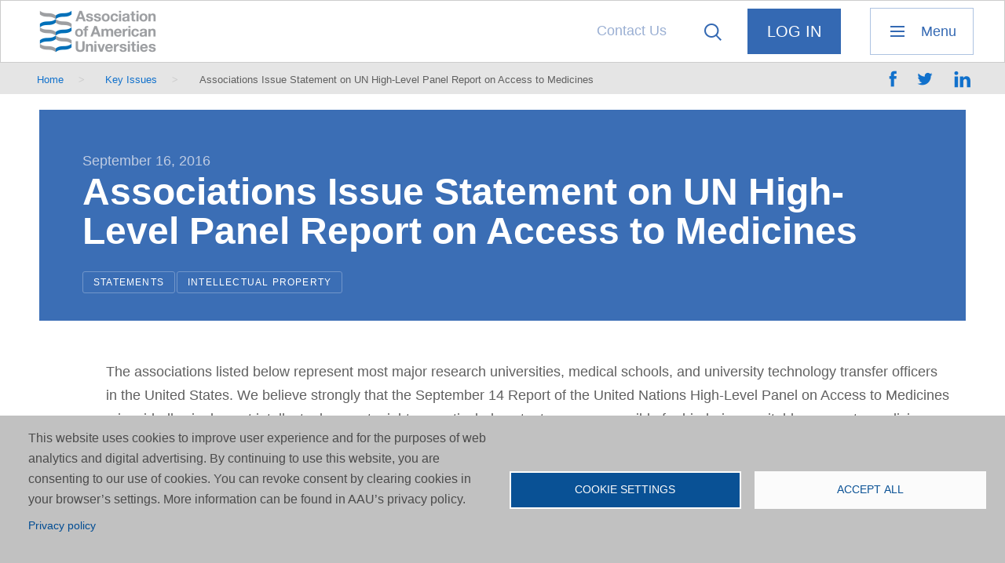

--- FILE ---
content_type: text/html; charset=UTF-8
request_url: https://www.aau.edu/key-issues/associations-issue-statement-un-high-level-panel-report-access-medicines
body_size: 11594
content:
<!DOCTYPE html>
<html lang="en" dir="ltr" prefix="og: https://ogp.me/ns#">
  
  <head>
    <meta charset="utf-8" />
<meta name="description" content="Associations issue statement on UN high-level panel report on access to medicines." />
<meta name="original-source" content="www.aau.edu" />
<meta property="og:site_name" content="Association of American Universities (AAU)" />
<meta property="og:type" content="website" />
<meta property="og:url" content="https://www.aau.edu/key-issues/associations-issue-statement-un-high-level-panel-report-access-medicines" />
<meta property="og:title" content="Associations Issue Statement on UN High-Level Panel Report on Access to Medicines | Association of American Universities (AAU)" />
<meta property="og:description" content="Associations issue statement on UN high-level panel report on access to medicines." />
<meta property="fb:app_id" content="3924290391187624" />
<meta name="twitter:card" content="summary_large_image" />
<meta name="twitter:title" content="Associations Issue Statement on UN High-Level Panel Report on Access to Medicines" />
<meta name="twitter:site" content="@aauniversities" />
<meta name="twitter:description" content="Associations issue statement on UN high-level panel report on access to medicines." />
<meta name="Generator" content="Drupal 10 (https://www.drupal.org)" />
<meta name="MobileOptimized" content="width" />
<meta name="HandheldFriendly" content="true" />
<meta name="viewport" content="width=device-width, initial-scale=1.0" />
<link rel="canonical" href="https://www.aau.edu/key-issues/associations-issue-statement-un-high-level-panel-report-access-medicines" />
<link rel="shortlink" href="https://www.aau.edu/node/4576" />
<script src="/sites/default/files/google_tag/aau_edu/google_tag.script.js?t8o3x3" defer type="3db1ee80f314b513102d58d8-text/javascript"></script>

    <title>Associations Issue Statement on UN High-Level Panel Report on Access to Medicines | Association of American Universities (AAU)</title>
		<link rel="stylesheet" media="all" href="/core/modules/system/css/components/align.module.css?t8o3x3" />
<link rel="stylesheet" media="all" href="/core/modules/system/css/components/container-inline.module.css?t8o3x3" />
<link rel="stylesheet" media="all" href="/core/modules/system/css/components/clearfix.module.css?t8o3x3" />
<link rel="stylesheet" media="all" href="/core/modules/system/css/components/details.module.css?t8o3x3" />
<link rel="stylesheet" media="all" href="/core/modules/system/css/components/hidden.module.css?t8o3x3" />
<link rel="stylesheet" media="all" href="/core/modules/system/css/components/item-list.module.css?t8o3x3" />
<link rel="stylesheet" media="all" href="/core/modules/system/css/components/js.module.css?t8o3x3" />
<link rel="stylesheet" media="all" href="/core/modules/system/css/components/nowrap.module.css?t8o3x3" />
<link rel="stylesheet" media="all" href="/core/modules/system/css/components/position-container.module.css?t8o3x3" />
<link rel="stylesheet" media="all" href="/core/modules/system/css/components/reset-appearance.module.css?t8o3x3" />
<link rel="stylesheet" media="all" href="/core/modules/system/css/components/resize.module.css?t8o3x3" />
<link rel="stylesheet" media="all" href="/core/modules/system/css/components/system-status-counter.css?t8o3x3" />
<link rel="stylesheet" media="all" href="/core/modules/system/css/components/system-status-report-counters.css?t8o3x3" />
<link rel="stylesheet" media="all" href="/core/modules/system/css/components/system-status-report-general-info.css?t8o3x3" />
<link rel="stylesheet" media="all" href="/core/modules/system/css/components/tablesort.module.css?t8o3x3" />
<link rel="stylesheet" media="all" href="/modules/contrib/chosen/css/chosen-drupal.css?t8o3x3" />
<link rel="stylesheet" media="all" href="/libraries/chosen/chosen.css?t8o3x3" />
<link rel="stylesheet" media="all" href="/libraries/cookiesjsr/dist/cookiesjsr.min.css?t8o3x3" />
<link rel="stylesheet" media="all" href="/modules/contrib/jquery_ui/assets/vendor/jquery.ui/themes/base/core.css?t8o3x3" />
<link rel="stylesheet" media="all" href="/modules/contrib/better_exposed_filters/css/better_exposed_filters.css?t8o3x3" />
<link rel="stylesheet" media="all" href="/themes/custom/aau/templates/blocks/cookiesjsr.css?t8o3x3" />
<link rel="stylesheet" media="all" href="/themes/custom/aau/css/app.css?t8o3x3" />
<link rel="stylesheet" media="all" href="/themes/custom/aau/css/ie.css?t8o3x3" />
<link rel="stylesheet" media="all" href="/themes/custom/aau/css/wysiwyg.css?t8o3x3" />
<link rel="stylesheet" media="all" href="/themes/custom/aau/css/calendar.css?t8o3x3" />
<link rel="stylesheet" media="all" href="/themes/custom/aau/css/override-ah.css?t8o3x3" />
<link rel="stylesheet" media="all" href="/themes/custom/aau/css/override-jb.css?t8o3x3" />
<link rel="stylesheet" media="all" href="/themes/custom/aau/css/override-jm.css?t8o3x3" />

    <script type="application/json" data-drupal-selector="drupal-settings-json">{"path":{"baseUrl":"\/","pathPrefix":"","currentPath":"node\/4576","currentPathIsAdmin":false,"isFront":false,"currentLanguage":"en"},"pluralDelimiter":"\u0003","suppressDeprecationErrors":true,"dataLayer":{"defaultLang":"en","languages":{"en":{"id":"en","name":"English","direction":"ltr","weight":0}}},"cookies":{"cookiesjsr":{"config":{"cookie":{"name":"cookiesjsr","expires":31536000000,"domain":"","sameSite":"Lax","secure":false},"library":{"libBasePath":"https:\/\/cdn.jsdelivr.net\/gh\/jfeltkamp\/cookiesjsr@1\/dist","libPath":"https:\/\/cdn.jsdelivr.net\/gh\/jfeltkamp\/cookiesjsr@1\/dist\/cookiesjsr.min.js","scrollLimit":0},"callback":{"method":"post","url":"\/cookies\/consent\/callback.json","headers":[]},"interface":{"openSettingsHash":"#editCookieSettings","showDenyAll":false,"denyAllOnLayerClose":false,"settingsAsLink":false,"availableLangs":["en"],"defaultLang":"en","groupConsent":false,"cookieDocs":false}},"services":{"functional":{"id":"functional","services":[{"key":"functional","type":"functional","name":"Required functional","info":{"value":"\u003Ctable\u003E\r\n\t\u003Cthead\u003E\r\n\t\t\u003Ctr\u003E\r\n\t\t\t\u003Cth width=\u002215%\u0022\u003ECookie name\u003C\/th\u003E\r\n\t\t\t\u003Cth width=\u002215%\u0022\u003EDefault expiration time\u003C\/th\u003E\r\n\t\t\t\u003Cth\u003EDescription\u003C\/th\u003E\r\n\t\t\u003C\/tr\u003E\r\n\t\u003C\/thead\u003E\r\n\t\u003Ctbody\u003E\r\n\t\t\u003Ctr\u003E\r\n\t\t\t\u003Ctd\u003E\u003Ccode dir=\u0022ltr\u0022 translate=\u0022no\u0022\u003ESSESS\u0026lt;ID\u0026gt;\u003C\/code\u003E\u003C\/td\u003E\r\n\t\t\t\u003Ctd\u003E1 month\u003C\/td\u003E\r\n\t\t\t\u003Ctd\u003EIf you are logged in to this website, a session cookie is required to identify and connect your browser to your user account in the server backend of this website.\u003C\/td\u003E\r\n\t\t\u003C\/tr\u003E\r\n\t\t\u003Ctr\u003E\r\n\t\t\t\u003Ctd\u003E\u003Ccode dir=\u0022ltr\u0022 translate=\u0022no\u0022\u003Ecookiesjsr\u003C\/code\u003E\u003C\/td\u003E\r\n\t\t\t\u003Ctd\u003E1 year\u003C\/td\u003E\r\n\t\t\t\u003Ctd\u003EWhen you visited this website for the first time, you were asked for your permission to use several services (including those from third parties) that require data to be saved in your browser (cookies, local storage). Your decisions about each service (allow, deny) are stored in this cookie and are reused each time you visit this website.\u003C\/td\u003E\r\n\t\t\u003C\/tr\u003E\r\n\t\u003C\/tbody\u003E\r\n\u003C\/table\u003E\r\n","format":"full_html"},"uri":"","needConsent":false}],"weight":1}},"translation":{"_core":{"default_config_hash":"r0JMDv27tTPrhzD4ypdLS0Jijl0-ccTUdlBkqvbAa8A"},"langcode":"en","bannerText":"This website uses cookies to improve user experience and for the purposes of web analytics and digital advertising. By continuing to use this website, you are consenting to our use of cookies. You can revoke consent by clearing cookies in your browser\u2019s settings. More information can be found in AAU\u2019s privacy policy.","privacyPolicy":"Privacy policy","privacyUri":"\/website-terms-use-and-privacy-policy","imprint":"Imprint","imprintUri":"","cookieDocs":"Cookie documentation","cookieDocsUri":"\/cookies\/documentation","officialWebsite":"Official website","denyAll":"Deny all","alwaysActive":"Always active","settings":"Cookie settings","acceptAll":"Accept all","requiredCookies":"Required cookies","cookieSettings":"Cookie settings","close":"Close","readMore":"Read more","allowed":"allowed","denied":"denied","settingsAllServices":"Settings for all services","saveSettings":"Save","default_langcode":"en","disclaimerText":"All cookie information is subject to change by the service providers. We update this information regularly.","disclaimerTextPosition":"above","processorDetailsLabel":"Processor Company Details","processorLabel":"Company","processorWebsiteUrlLabel":"Company Website","processorPrivacyPolicyUrlLabel":"Company Privacy Policy","processorCookiePolicyUrlLabel":"Company Cookie Policy","processorContactLabel":"Data Protection Contact Details","placeholderAcceptAllText":"Accept All Cookies","functional":{"title":"Functional","details":"Cookies are small text files that are placed by your browser on your device in order to store certain information. Using the information that is stored and returned, a website can recognize that you have previously accessed and visited it using the browser on your end device. We use this information to arrange and display the website optimally in accordance with your preferences. Within this process, only the cookie itself is identified on your device. Personal data is only stored following your express consent or where this is absolutely necessary to enable use the service provided by us and accessed by you."}}},"cookiesTexts":{"_core":{"default_config_hash":"r0JMDv27tTPrhzD4ypdLS0Jijl0-ccTUdlBkqvbAa8A"},"langcode":"en","bannerText":"This website uses cookies to improve user experience and for the purposes of web analytics and digital advertising. By continuing to use this website, you are consenting to our use of cookies. You can revoke consent by clearing cookies in your browser\u2019s settings. More information can be found in AAU\u2019s privacy policy.","privacyPolicy":"Privacy policy","privacyUri":"\/node\/11446","imprint":"Imprint","imprintUri":"","cookieDocs":"Cookie documentation","cookieDocsUri":"\/cookies\/documentation","officialWebsite":"Official website","denyAll":"Deny all","alwaysActive":"Always active","settings":"Cookie settings","acceptAll":"Accept all","requiredCookies":"Required cookies","cookieSettings":"Cookie settings","close":"Close","readMore":"Read more","allowed":"allowed","denied":"denied","settingsAllServices":"Settings for all services","saveSettings":"Save","default_langcode":"en","disclaimerText":"All cookie information is subject to change by the service providers. We update this information regularly.","disclaimerTextPosition":"above","processorDetailsLabel":"Processor Company Details","processorLabel":"Company","processorWebsiteUrlLabel":"Company Website","processorPrivacyPolicyUrlLabel":"Company Privacy Policy","processorCookiePolicyUrlLabel":"Company Cookie Policy","processorContactLabel":"Data Protection Contact Details","placeholderAcceptAllText":"Accept All Cookies"},"services":{"functional":{"uuid":"b56ec4ce-8666-434a-96fe-4f1a1baee98b","langcode":"en","status":true,"dependencies":[],"id":"functional","label":"Required functional","group":"functional","info":{"value":"\u003Ctable\u003E\r\n\t\u003Cthead\u003E\r\n\t\t\u003Ctr\u003E\r\n\t\t\t\u003Cth width=\u002215%\u0022\u003ECookie name\u003C\/th\u003E\r\n\t\t\t\u003Cth width=\u002215%\u0022\u003EDefault expiration time\u003C\/th\u003E\r\n\t\t\t\u003Cth\u003EDescription\u003C\/th\u003E\r\n\t\t\u003C\/tr\u003E\r\n\t\u003C\/thead\u003E\r\n\t\u003Ctbody\u003E\r\n\t\t\u003Ctr\u003E\r\n\t\t\t\u003Ctd\u003E\u003Ccode dir=\u0022ltr\u0022 translate=\u0022no\u0022\u003ESSESS\u0026lt;ID\u0026gt;\u003C\/code\u003E\u003C\/td\u003E\r\n\t\t\t\u003Ctd\u003E1 month\u003C\/td\u003E\r\n\t\t\t\u003Ctd\u003EIf you are logged in to this website, a session cookie is required to identify and connect your browser to your user account in the server backend of this website.\u003C\/td\u003E\r\n\t\t\u003C\/tr\u003E\r\n\t\t\u003Ctr\u003E\r\n\t\t\t\u003Ctd\u003E\u003Ccode dir=\u0022ltr\u0022 translate=\u0022no\u0022\u003Ecookiesjsr\u003C\/code\u003E\u003C\/td\u003E\r\n\t\t\t\u003Ctd\u003E1 year\u003C\/td\u003E\r\n\t\t\t\u003Ctd\u003EWhen you visited this website for the first time, you were asked for your permission to use several services (including those from third parties) that require data to be saved in your browser (cookies, local storage). Your decisions about each service (allow, deny) are stored in this cookie and are reused each time you visit this website.\u003C\/td\u003E\r\n\t\t\u003C\/tr\u003E\r\n\t\u003C\/tbody\u003E\r\n\u003C\/table\u003E\r\n","format":"full_html"},"consentRequired":false,"purpose":"","processor":"","processorContact":"","processorUrl":"","processorPrivacyPolicyUrl":"","processorCookiePolicyUrl":"","placeholderMainText":"This content is blocked because required functional cookies have not been accepted.","placeholderAcceptText":"Only accept required functional cookies"}},"groups":{"functional":{"uuid":"3c74d28b-9797-4aea-9301-a21fb3e8a775","langcode":"en","status":true,"dependencies":[],"id":"functional","label":"Functional","weight":1,"title":"Functional","details":"Cookies are small text files that are placed by your browser on your device in order to store certain information. Using the information that is stored and returned, a website can recognize that you have previously accessed and visited it using the browser on your end device. We use this information to arrange and display the website optimally in accordance with your preferences. Within this process, only the cookie itself is identified on your device. Personal data is only stored following your express consent or where this is absolutely necessary to enable use the service provided by us and accessed by you."},"performance":{"uuid":"39170463-8146-4cbf-ad36-15b6e72546be","langcode":"en","status":true,"dependencies":[],"_core":{"default_config_hash":"Jv3uIJviBj7D282Qu1ZpEQwuOEb3lCcDvx-XVHeOJpw"},"id":"performance","label":"Performance","weight":30,"title":"Performance Cookies","details":"Performance cookies collect aggregated information about how our website is used. The purpose of this is to improve its attractiveness, content and functionality. These cookies help us to determine whether, how often and for how long particular sub-pages of our website are accessed and which content users are particularly interested in. Search terms, country, region and (where applicable) the city from which the website is accessed are also recorded, as is the proportion of mobile devices that are used to access the website. We use this information to compile statistical reports that help us tailor the content of our website to your needs and optimize our offer."},"social":{"uuid":"e5f05356-b413-4d96-88b8-4a6f9473e4e3","langcode":"en","status":true,"dependencies":[],"_core":{"default_config_hash":"vog2tbqqQHjVkue0anA0RwlzvOTPNTvP7_JjJxRMVAQ"},"id":"social","label":"Social Plugins","weight":20,"title":"Social Plugins","details":"Comments managers facilitate the filing of comments and fight against spam."},"tracking":{"uuid":"30c42313-096d-45b8-9543-06436d0d8d87","langcode":"en","status":true,"dependencies":[],"_core":{"default_config_hash":"_gYDe3qoEc6L5uYR6zhu5V-3ARLlyis9gl1diq7Tnf4"},"id":"tracking","label":"Tracking","weight":10,"title":"Tracking cookies","details":"Marketing cookies come from external advertising companies (\u0022third-party cookies\u0022) and are used to collect information about the websites visited by the user. The purpose of this is to create and display target group-oriented content and advertising for the user."},"video":{"uuid":"00bbd499-7c85-483c-b90f-1edaa42e7753","langcode":"en","status":true,"dependencies":[],"_core":{"default_config_hash":"w1WnCmP2Xfgx24xbx5u9T27XLF_ZFw5R0MlO-eDDPpQ"},"id":"video","label":"Videos","weight":40,"title":"Video","details":"Video sharing services help to add rich media on the site and increase its visibility."}}},"ajaxTrustedUrl":{"\/search":true},"chosen":{"selector":"select:visible","minimum_single":0,"minimum_multiple":0,"minimum_width":0,"use_relative_width":true,"options":{"disable_search":true,"disable_search_threshold":0,"allow_single_deselect":false,"search_contains":true,"placeholder_text_multiple":"Choose options","placeholder_text_single":"Choose an option","no_results_text":"No results","max_shown_results":null,"inherit_select_classes":true}},"user":{"uid":0,"permissionsHash":"79c53abff40b7f971ec4747cd8913bf7f66839a2b7c91123ec373fb5b47ea173"}}</script>
<script src="/core/assets/vendor/jquery/jquery.min.js?v=3.7.1" type="3db1ee80f314b513102d58d8-text/javascript"></script>
<script src="/core/misc/drupalSettingsLoader.js?v=10.5.4" type="3db1ee80f314b513102d58d8-text/javascript"></script>
<script src="/core/misc/drupal.js?v=10.5.4" type="3db1ee80f314b513102d58d8-text/javascript"></script>
<script src="/core/misc/drupal.init.js?v=10.5.4" type="3db1ee80f314b513102d58d8-text/javascript"></script>
<script src="/modules/contrib/jquery_ui/assets/vendor/jquery.ui/ui/version-min.js?v=1.13.2" type="3db1ee80f314b513102d58d8-text/javascript"></script>
<script src="/modules/contrib/jquery_ui/assets/vendor/jquery.ui/ui/keycode-min.js?v=1.13.2" type="3db1ee80f314b513102d58d8-text/javascript"></script>
<script src="/modules/contrib/jquery_ui/assets/vendor/jquery.ui/ui/unique-id-min.js?v=1.13.2" type="3db1ee80f314b513102d58d8-text/javascript"></script>
<script src="/modules/contrib/jquery_ui/assets/vendor/jquery.ui/ui/widget-min.js?v=1.13.2" type="3db1ee80f314b513102d58d8-text/javascript"></script>
<script src="/modules/contrib/jquery_ui/assets/vendor/jquery.ui/ui/widgets/accordion-min.js?v=1.13.2" type="3db1ee80f314b513102d58d8-text/javascript"></script>
<script src="/themes/custom/aau/bower_components/foundation-sites/dist/foundation.js?v=10.5.4" type="3db1ee80f314b513102d58d8-text/javascript"></script>
<script src="/core/misc/debounce.js?v=10.5.4" type="3db1ee80f314b513102d58d8-text/javascript"></script>
<script src="/core/misc/announce.js?v=10.5.4" type="3db1ee80f314b513102d58d8-text/javascript"></script>
<script src="/core/misc/message.js?v=10.5.4" type="3db1ee80f314b513102d58d8-text/javascript"></script>
<script src="/modules/contrib/cookies/js/cookiesjsr.conf.js?v=10.5.4" defer type="3db1ee80f314b513102d58d8-text/javascript"></script>

		<link rel="apple-touch-icon" sizes="180x180" href="/themes/custom/aau/images/favicon/apple-touch-icon.png">
		<link rel="icon" type="image/png" href="/themes/custom/aau/images/favicon/favicon-32x32.png" sizes="32x32">
		<link rel="icon" type="image/png" href="/themes/custom/aau/images/favicon/favicon-16x16.png" sizes="16x16">
		<link rel="manifest" href="/themes/custom/aau/images/favicon/manifest.json">
		<link rel="mask-icon" href="/themes/custom/aau/images/favicon/safari-pinned-tab.svg" color="#3469b3">
		<link rel="shortcut icon" href="/themes/custom/aau/images/favicon/favicon.ico">
		<meta name="msapplication-config" content="/themes/custom/aau/images/favicon/browserconfig.xml">
		<meta name="theme-color" content="#ffffff">
		<script type="3db1ee80f314b513102d58d8-text/javascript" src="//platform-api.sharethis.com/js/sharethis.js#property=58f58996dec37d00122423ab&product=custom-share-buttons"></script>
  </head>
  
  <body class="node-id-4576 layout_no_sidebar path-node page-node-type-document">
  
		<!-- START: div#body_wrap1 -->
		<div id="body_wrap1"><a href="#top" class="visually-hidden">top</a><a href="#skip-to-main-content" class="visually-hidden" accesskey="s">Skip to main content</a>
		
			<noscript><iframe src="https://www.googletagmanager.com/ns.html?id=GTM-TW36JCN" height="0" width="0" style="display:none;visibility:hidden"></iframe></noscript>
		
			  <div class="dialog-off-canvas-main-canvas" data-off-canvas-main-canvas>
    
		
		<!-- START: .body__header -->
		<header class="body__header">
			
			<!-- START: .row -->
			<div class="row body__header__row-1">
			
				<div class="columns large-12"><div class="row row-no-margin-both">
			
					<!-- START: .region__body-header-row-1-column-1 -->
					<div class="region__body-header-row-1-column-1">
			
													  <div class="region region--header_logo">
    <div id="block-headerlogo" class="block block__logo block--block-headerlogo">
  
    <header>
    <h2 class="visually-hidden">Header Logo</h2>
	</header>
    
  	<div class="block-content">
		<p><a href="/">Association of American Universities</a></p>
	</div>
  </div>

  </div>

											
					</div>
					<!-- END: .region__body-header-row-1-column-1 -->
			
					<!-- START: .region__body-header-row-1-column-2 -->
					<div class="region__body-header-row-1-column-2">
			
													  <div class="region region--header_menu_secondary">
    <div id="block-menusecondary" class="block block__menu-secondary block--block-menusecondary">
  
    <header>
    <h2 class="visually-hidden">Menu, Secondary</h2>
	</header>
    
  	<div class="block-content">
    <nav class="menu-wrapper">

									<ul class="menu">
										<li class="menu-item">
				<a href="/contact-us" data-drupal-link-system-path="webform/contact">Contact Us</a>
							</li>
				</ul>
			

</nav>

	</div>
  </div>

  </div>

												
													  <div class="region region--header_search">
    <div class="views-exposed-form bef-exposed-form block block__search block--block-exposedformacquia-searchpage-2" data-drupal-selector="views-exposed-form-acquia-search-page" id="block-exposedformacquia-searchpage-2">
  
    
  
  	<div class="block-content">
		<div class="search-trigger-origin">
			<div class="search-trigger trigger-text">Click to reveal the search form</div>
		</div>
		<div class="search__form">
			<div class="trigger">Close the search form</div>
			<form action="/search" method="get" id="views-exposed-form-acquia-search-page" accept-charset="UTF-8">
  <div class="js-form-item form-item js-form-type-textfield form-item-search js-form-item-search">
  
  
  <span class="form--element--label-wrapper">
					<label for="edit-search">Search</label>
		  </span>
  
  <span class="form--element--content-wrapper">
						<input data-drupal-selector="edit-search" type="text" id="edit-search" name="search" value="" size="30" maxlength="128" class="form-text" />

				
						  </span>
  
</div>
<div class="js-form-item form-item js-form-type-select form-item-sort-bef-combine js-form-item-sort-bef-combine">
  
  
  <span class="form--element--label-wrapper">
					<label for="edit-sort-bef-combine">Sort by</label>
		  </span>
  
  <span class="form--element--content-wrapper">
						<select data-drupal-selector="edit-sort-bef-combine" id="edit-sort-bef-combine" name="sort_bef_combine" class="form-select"><option value="search_api_relevance_DESC" selected="selected">Relevance</option><option value="field_date_DESC">Most Recent</option></select>
				
						  </span>
  
</div>
<div class="form--actions"><div data-drupal-selector="edit-actions" class="form-actions js-form-wrapper form-wrapper" id="edit-actions"><span class="form--action form--actions--submit"><input data-drupal-selector="edit-submit-acquia-search" type="submit" id="edit-submit-acquia-search" value="Search" class="button js-form-submit form-submit" />
</span></div>
</div>

</form>

		</div>
	</div>
    
</div>

  </div>

												
													  <div class="region region--header_menu_login">
    <div id="block-menuloginlogout" class="block block__menu-login block--block-menuloginlogout">
  
    <header>
    <h2 class="visually-hidden">Menu, Login / Logout</h2>
	</header>
    
          <div class="block-content">
          <nav class="menu-wrapper">
              <ul class="menu">
                  <li class="menu-item last first path-user-login">
                      <form action="/user/login?source=/key-issues/associations-issue-statement-un-high-level-panel-report-access-medicines" method="post" id="openid-connect-login-form" accept-charset="UTF-8">
                          <div>
                              <span class="bi-button-container button-inline-block">
                                <input data-drupal-selector="edit-openid-connect-client-generic-login" type="submit" id="edit-openid-connect-client-generic-login" name="generic" value="Log In" class="button js-form-submit form-submit">
                              </span>
                          </div><input autocomplete="off" data-drupal-selector="form-ux-towjrqliciwlfmirjhgznu8i5vfs3tcrwioplvns" type="hidden" name="form_build_id" value="form-Ux_tOWjRQLICIWlfmIrJHGZNU8I5VFS3TCrWIOpLVNs">
                          <input data-drupal-selector="edit-openid-connect-login-form" type="hidden" name="form_id" value="openid_connect_login_form">
                          <div class="form--actions"></div>
                      </form>
                  </li>
              </ul>
          </nav>
      </div>
    </div>

  </div>

												
													  <div class="region region--header_menu_primary_trigger">
    <div id="block-menutrigger" class="block primary-menu-trigger-origin block--block-menutrigger">
  
    <header>
    <h2 class="visually-hidden">Menu Trigger</h2>
	</header>
    
  	<div class="block-content">
    <div class="primary-menu-trigger" title="Click to reveal the primary navigation menu">Menu</div>
	</div>
  </div>

  </div>

										
					</div>
					<!-- END: .region__body-header-row-1-column-2 -->
				
				</div></div>
			
			</div>
			<!-- END: .row.body__header__row-1 -->
			
			<!-- START: .row -->
			<div class="row body__header__row-2">
			
				<div class="columns large-12"><div class="row row-no-margin-both">
			
											  <div class="region region--breadcrumb">
    
    <div id="js-mobile-container-1"></div>
    <div id="block-aau-breadcrumbs" class="block block__breadcrumb breadcrumb block--block-aau-breadcrumbs">
  
    
  	<div class="block-content">
      <nav role="navigation" aria-labelledby="system-breadcrumb">
    <h2 id="system-breadcrumb" class="visually-hidden">Breadcrumb</h2>
    <ol>
          <li>
                  <a href="/">Home</a>
              </li>
          <li>
                  <a href="/key-issues">Key Issues</a>
              </li>
          <li>
                  Associations Issue Statement on UN High-Level Panel Report on Access to Medicines
              </li>
        </ol>
  </nav>

	</div>
  </div>

    
  </div>

																															<div class="custom-share-buttons block__sharethis"><div class="sharethis-wrapper">
						<span data-network="facebook" class="st-custom-button st_facebook_custom" data-url="https://www.aau.edu/key-issues/associations-issue-statement-un-high-level-panel-report-access-medicines" data-title="Associations Issue Statement on UN High-Level Panel Report on Access to Medicines">share on facebook</span>
						<span data-network="twitter" class="st-custom-button st_twitter_custom" data-url="https://www.aau.edu/key-issues/associations-issue-statement-un-high-level-panel-report-access-medicines" data-title="Associations Issue Statement on UN High-Level Panel Report on Access to Medicines">share on twitter</span>
						<span data-network="linkedin" class="st-custom-button st_linkedin_custom" data-url="https://www.aau.edu/key-issues/associations-issue-statement-un-high-level-panel-report-access-medicines" data-title="Associations Issue Statement on UN High-Level Panel Report on Access to Medicines">share on linkedin</span>
					</div></div>
				
				</div></div>
			
			</div>
			<!-- END: .row -->
			
		</header>
		<!-- END: .body__header -->


		<!-- START: .body__main : contains main page content -->
		<main class="body__main"><div class="row">


			<!-- START: article -->
			<article>

				<!-- START: header -->
				<header>

					  <div class="region region--help">
    <div data-drupal-messages-fallback class="hidden"></div>

  </div>
					          					<div class="body__main__article__header-content">

						<div class="field field-date">


            <div class="field field--name-field-date field--type-datetime layout-field-label-hidden field-item"><time datetime="2016-09-16T12:00:00Z">September 16, 2016</time>
</div>
      </div>												<a id="skip-to-main-content" class="visually-hidden"></a>
						  <div class="region region--main_page_title">
    <div id="block-aau-page-title" class="block block--block-aau-page-title">
  
    
  	<div class="block-content">
    
  <h1>
<span>Associations Issue Statement on UN High-Level Panel Report on Access to Medicines</span>
</h1>


	</div>
  </div>

  </div>
						<div class="field field-tags">
															<div class="views-element-container">									
	<div class="view js-view-dom-id-e3ddec3dadcec7a6b1af16cb6564ca9f6a506e3cf8404522cb5a2cb9e8c9c57c view--tags-under-h1 view--display--block_1 view-container" data-view-display-id="view--display--block_1" data-block-view-classes="block--view-class--">
		
		
		

		
		
		

		<div class="views-row-container view-content"><div class="views-row-container-2">
    <div class="views-row">
    <div class="views-field views-field-term-node-tid"><span class="field-content"><ul><li><a href="/category/document-type/statements">Statements</a></li><li><a href="/issues/intellectual-property">Intellectual Property</a></li></ul></span></div>
  </div>

</div>
</div>		
		

		
		

		
		
	</div></div>

													</div>

												
					</div>

				</header>
				<!-- END: header -->

				<div class="row">

					<!-- START: div.container-1 : contains left side main body content -->
																									<div class="container-1 columns break960-12">

						  <div class="region region--content">
    <div id="block-aau-content" class="block block--block-aau-content">
  
    
  	<div class="block-content">
    <article data-history-node-id="4576">

  
    

  
  <div>
        


            <div class="field field--name-body field--type-text-with-summary layout-field-label-hidden field-item"><p>The associations listed below represent most major research universities, medical schools, and university technology transfer officers in the United States. We believe strongly that the September 14 Report of the United Nations High-Level Panel on Access to Medicines misguidedly singles out intellectual property rights – particularly patents – as responsible for hindering equitable access to medicines, vaccines, diagnostics, and other health technologies. In fact, intellectual property rights make the existence of, and access to, these critical drugs and technologies more likely, not less. Read more.</p>

<p>AAMC Association of American Medical Colleges<br>
AAU Association of American Universities<br>
APLU Association of Public and Land-grant Universities<br>
AUTM Association of University Technology Managers<br>
COGR Council on Governmental Relations</p>

<p><a href="/sites/default/files/AAU%20Files/Key%20Issues/Intellectual%20Property/Higher-Ed-Statement_UN-High-Level-Panel-Access-Medicines-Report_2016.pdf">Download the PDF</a></p>

<p>&nbsp;</p></div>
      
  </div>

</article>

	</div>
  </div>

  </div>

						
													  <div class="region region--content_after">
    <nav role="navigation" aria-labelledby="block-aau-tools-menu" id="block-aau-tools">
      
  <h2 id="block-aau-tools-menu">Tools</h2>
  

        <nav class="menu-wrapper">

									<ul class="menu">
										<li class="menu-item">
				<a href="#editCookieSettings" class="cookies-open-cookie-consent-dialog" title="Open the cookie consent dialog.">Cookie settings</a>
							</li>
				</ul>
			

</nav>

  </nav>

  </div>

						
					</div>
					<!-- END: div.container-1 -->


										
				</div>


			</article>
			<!-- END: article -->


			

		</div></main>
		<!-- END: .body__main -->



		
		<!-- START: footer.body__footer : contains page footer elements -->
		<footer class="body__footer">
		
						<div class="body__footer__row-1"><div class="row">
				  <div class="region region--footer_row_1_menu">
    <div id="block-cookiesui" class="block block--block-cookiesui">
  
    
  	<div class="block-content">
      
<div id="cookiesjsr"></div>

	</div>
  </div>
<div id="block-footer-primary-reiteration" class="block block--block-footer-primary-reiteration">
  
    <header>
    <h2 class="visually-hidden">Primary Menu Reiteration</h2>
	</header>
    
  	<div class="block-content">
    <nav class="menu-wrapper menu--primary" id="js--menu--primary">

														<ul class="menu">
										<li class="menu-item">
				<a href="/" data-drupal-link-system-path="&lt;front&gt;">Home</a>
							</li>
								<li class="menu-item menu-item--expanded">
				<a href="/affordability-and-student-aid" data-drupal-link-system-path="node/21516">Affordability &amp; Student Aid</a>
																							<ul class="menu">
										<li class="menu-item">
				<a href="/issues/student-loans" data-drupal-link-system-path="taxonomy/term/381">Student Loans</a>
							</li>
								<li class="menu-item">
				<a href="https://www.aau.edu/key-issues/student-aid">Student Aid</a>
							</li>
				</ul>
								
							</li>
								<li class="menu-item menu-item--expanded">
				<a href="/key-issues" data-drupal-link-system-path="node/21">Key Issues</a>
																							<ul class="menu">
										<li class="menu-item">
				<a href="/key-issues/advocacy-priorities" data-drupal-link-system-path="node/35179">Advocacy Priorities</a>
							</li>
								<li class="menu-item">
				<a href="/key-issues/accreditation-accountability" data-drupal-link-system-path="node/5371">Accreditation &amp; Accountability</a>
							</li>
								<li class="menu-item menu-item--collapsed">
				<a href="/key-issues/campus-climate-and-safety" data-drupal-link-system-path="node/5366">Campus Climate and Safety</a>
							</li>
								<li class="menu-item menu-item--collapsed">
				<a href="/key-issues/federal-budget" data-drupal-link-system-path="node/2766">Federal Budget</a>
							</li>
								<li class="menu-item">
				<a href="/key-issues/higher-education-legislation" data-drupal-link-system-path="node/5351">Higher Education Legislation</a>
							</li>
								<li class="menu-item menu-item--collapsed">
				<a href="/key-issues/higher-education-regulation" data-drupal-link-system-path="node/5356">Higher Education Regulation</a>
							</li>
								<li class="menu-item">
				<a href="/key-issues/humanities" data-drupal-link-system-path="node/286">Humanities</a>
							</li>
								<li class="menu-item">
				<a href="/key-issues/immigration" data-drupal-link-system-path="node/5391">Immigration</a>
							</li>
								<li class="menu-item">
				<a href="/key-issues/innovation-competitiveness" data-drupal-link-system-path="node/5376">Innovation &amp; Competitiveness</a>
							</li>
								<li class="menu-item menu-item--collapsed">
				<a href="/key-issues/intellectual-property" data-drupal-link-system-path="node/2576">Intellectual Property</a>
							</li>
								<li class="menu-item menu-item--collapsed">
				<a href="/key-issues/research-administration-regulation" data-drupal-link-system-path="node/5361">Research Administration &amp; Regulation</a>
							</li>
								<li class="menu-item menu-item--collapsed">
				<a href="/key-issues/science-and-security" data-drupal-link-system-path="node/5386">Science &amp; Security</a>
							</li>
								<li class="menu-item menu-item--collapsed">
				<a href="/key-issues/taxation-finance" data-drupal-link-system-path="node/5336">Taxation &amp; Finance</a>
							</li>
				</ul>
								
							</li>
								<li class="menu-item menu-item--expanded">
				<a href="/newsroom" data-drupal-link-system-path="node/36">Newsroom</a>
																							<ul class="menu">
										<li class="menu-item">
				<a href="/newsroom/articles-op-eds" data-drupal-link-system-path="node/211">Articles &amp; Op Eds</a>
							</li>
								<li class="menu-item">
				<a href="/newsroom/blog/barbaras-blog" data-drupal-link-system-path="node/31470">Barbara&#039;s Blog</a>
							</li>
								<li class="menu-item">
				<a href="/newsroom/immigrant-spotlight" data-drupal-link-system-path="node/34741">Immigrant Spotlight</a>
							</li>
								<li class="menu-item">
				<a href="https://www.aau.edu/newsroom/leading-research-universities-report/leading-research-universities-report">Leading Research Universities Report</a>
							</li>
								<li class="menu-item">
				<a href="/newsroom/press-releases" data-drupal-link-system-path="node/216">Press Releases</a>
							</li>
				</ul>
								
							</li>
								<li class="menu-item menu-item--expanded">
				<a href="/research" data-drupal-link-system-path="node/26">Research</a>
																							<ul class="menu">
										<li class="menu-item menu-item--collapsed">
				<a href="/research/featured-research" data-drupal-link-system-path="node/31">Featured Research</a>
							</li>
								<li class="menu-item">
				<a href="/research/university-research" data-drupal-link-system-path="node/12801">University Research</a>
							</li>
								<li class="menu-item">
				<a href="/research/why-university-research-matters" data-drupal-link-system-path="node/7571">Why University Research Matters</a>
							</li>
								<li class="menu-item">
				<a href="/research/government-university-partnership" title="Reinvigorating the Government-University Partnership That Fosters Innovation" data-drupal-link-system-path="node/14256">The Government-University Partnership</a>
							</li>
				</ul>
								
							</li>
								<li class="menu-item menu-item--expanded">
				<a href="/education-community-impact" data-drupal-link-system-path="node/431">Education &amp; Community Impact</a>
																							<ul class="menu">
										<li class="menu-item">
				<a href="/education-community-impact/community-impact" data-drupal-link-system-path="node/19321">Community Impact</a>
							</li>
								<li class="menu-item">
				<a href="/education-community-impact/international-collaborations" data-drupal-link-system-path="node/5471">International</a>
							</li>
								<li class="menu-item menu-item--collapsed">
				<a href="/education-community-impact/graduate-education" data-drupal-link-system-path="node/24866">Graduate Education</a>
							</li>
								<li class="menu-item menu-item--collapsed">
				<a href="/education-community-impact/undergraduate-education" data-drupal-link-system-path="node/436">Undergraduate Education</a>
							</li>
				</ul>
								
							</li>
								<li class="menu-item menu-item--expanded">
				<a href="/who-we-are-americas-leading-research-universities" data-drupal-link-system-path="node/11">Who We Are</a>
																							<ul class="menu">
										<li class="menu-item menu-item--collapsed">
				<a href="/who-we-are/our-members" data-drupal-link-system-path="node/301">Our Members</a>
							</li>
								<li class="menu-item">
				<a href="/who-we-are/membership-policy" data-drupal-link-system-path="node/5421">Membership Policy</a>
							</li>
								<li class="menu-item">
				<a href="/who-we-are/leadership" data-drupal-link-system-path="node/381">Leadership</a>
							</li>
								<li class="menu-item">
				<a href="/who-we-are/jobs" data-drupal-link-system-path="node/32609">Jobs</a>
							</li>
								<li class="menu-item">
				<a href="/aau-numbers">By the Numbers</a>
							</li>
								<li class="menu-item">
				<a href="/who-we-are/key-documents" data-drupal-link-system-path="node/5436">Key Documents</a>
							</li>
								<li class="menu-item">
				<a href="/who-we-are/aau-values" data-drupal-link-system-path="node/31541">Values</a>
							</li>
				</ul>
								
							</li>
								<li class="menu-item">
				<a href="/search" data-drupal-link-system-path="search">Search</a>
							</li>
				</ul>
								

</nav>

	</div>
  </div>

  </div>

			</div></div>
						
						<div class="row body__footer__row-2">
			
							
							
							
							
									  <div class="region region--footer_row_2_column_1 columns break1200-2 break768-3">
    <div id="block-footerlogo" class="block block__logo block--block-footerlogo">
  
    <header>
    <h2 class="visually-hidden">Footer Logo</h2>
	</header>
    
  	<div class="block-content">
    


            <div class="field field--name-body field--type-text-with-summary layout-field-label-hidden field-item"><p><a href="/">Association of American Universities</a></p>
</div>
      
	</div>
  </div>

  </div>

							
									  <div class="region region--footer_row_2_column_2 columns break1200-4 break768-5">
    <div id="block-footeraddress" class="block block__address block--block-footeraddress">
  
    <header>
    <h2 class="visually-hidden">Footer Address</h2>
	</header>
    
  	<div class="block-content">
    


            <div class="field field--name-body field--type-text-with-summary layout-field-label-hidden field-item"><address>1200 New York Ave NW, Suite 500<br>
Washington, DC 20005<br>
<a href="/website-terms-use-and-privacy-policy">Terms of Use and Privacy Policy</a></address>
</div>
      
	</div>
  </div>

  </div>

							
									  <div class="region region--footer_row_2_column_3 columns break1200-3 break768-4">
    <div id="block-footerphonefax" class="block block__phone-fax block--block-footerphonefax">
  
    <header>
    <h2 class="visually-hidden">Footer Phone &amp; Fax</h2>
	</header>
    
  	<div class="block-content">
    


            <div class="field field--name-body field--type-text-with-summary layout-field-label-hidden field-item"><div class="definition-pair">
<dl>
	<dt>Phone</dt>
	<dd>202.408.7500</dd>
</dl>
</div>

<dl>
</dl>

<p>© The Association of American Universities (AAU)</p>
</div>
      
	</div>
  </div>

  </div>

							
									  <div class="region region--footer_row_2_column_4 columns break1200-3 break768-12">
    <div id="block-footersocialaccounts" class="block block__social block--block-footersocialaccounts">
  
    <header>
    <h2>Social</h2>
	</header>
    
  	<div class="block-content">
    


            <div class="field field--name-body field--type-text-with-summary layout-field-label-hidden field-item"><ul>
	<li class="social-twitter"><a href="https://twitter.com/aauniversities">Twitter</a></li>
	<li class="social-linkedin"><a href="https://www.linkedin.com/company/association-of-american-universities/" target="_blank">LinkedIn</a></li>
	<li class="social-facebook"><a href="https://www.facebook.com/AAUniversities">Facebook</a></li>
	<li class="social-instagram"><a href="https://www.instagram.com/AAUniversities">Instagram</a></li>
</ul>
</div>
      
	</div>
  </div>

  </div>

								
			</div>
						
			
		</footer>
		<!-- END: footer.body__footer -->
  </div>

		
			<script type="3db1ee80f314b513102d58d8-text/javascript">window.dataLayer = window.dataLayer || []; window.dataLayer.push({"drupalLanguage":"en","drupalCountry":"US","siteName":"Association of American Universities (AAU)","entityCreated":"1489671755","entityLangcode":"en","entityStatus":"1","entityUid":"201","entityUuid":"d9d7561b-2b18-4bea-a3f4-9d15ea53962d","entityVid":"36966","entityName":"chelefour@gmail.com","entityType":"node","entityBundle":"document","entityId":"4576","entityTitle":"Associations Issue Statement on UN High-Level Panel Report on Access to Medicines","entityTaxonomy":{"document_type":{"151":"Statements"},"issue":{"251":"Intellectual Property"}},"userUid":0});</script>

		
		</div>
		<!-- END: div#body_wrap1 -->
	
		<div id="js_yardstick"></div>
	
				<!-- START: #modal -->
		<div id="modal">
	
			<div class="modal-close">Close</div>
			
			  <div class="region region--modal">
    <div id="block-aau-main-menu" class="block menu-container-1 block--block-aau-main-menu"><div class="inner-wrapper">
  
    
  	<div class="block-content">
    <nav class="menu-wrapper menu--primary" id="js--menu--primary">

														<ul class="menu">
										<li class="menu-item">
				<a href="/" data-drupal-link-system-path="&lt;front&gt;">Home</a>
							</li>
								<li class="menu-item menu-item--expanded">
				<a href="/affordability-and-student-aid" data-drupal-link-system-path="node/21516">Affordability &amp; Student Aid</a>
																							<ul class="menu">
										<li class="menu-item">
				<a href="/issues/student-loans" data-drupal-link-system-path="taxonomy/term/381">Student Loans</a>
							</li>
								<li class="menu-item">
				<a href="https://www.aau.edu/key-issues/student-aid">Student Aid</a>
							</li>
				</ul>
								
							</li>
								<li class="menu-item menu-item--expanded">
				<a href="/key-issues" data-drupal-link-system-path="node/21">Key Issues</a>
																							<ul class="menu">
										<li class="menu-item">
				<a href="/key-issues/advocacy-priorities" data-drupal-link-system-path="node/35179">Advocacy Priorities</a>
							</li>
								<li class="menu-item">
				<a href="/key-issues/accreditation-accountability" data-drupal-link-system-path="node/5371">Accreditation &amp; Accountability</a>
							</li>
								<li class="menu-item menu-item--expanded">
				<a href="/key-issues/campus-climate-and-safety" data-drupal-link-system-path="node/5366">Campus Climate and Safety</a>
																							<ul class="menu">
										<li class="menu-item">
				<a href="/key-issues/campus-climate-and-safety/fostering-and-protecting-free-speech-campus" data-drupal-link-system-path="node/31271">Fostering and Protecting Free Speech on Campus</a>
							</li>
				</ul>
								
							</li>
								<li class="menu-item menu-item--expanded">
				<a href="/key-issues/federal-budget" data-drupal-link-system-path="node/2766">Federal Budget</a>
																							<ul class="menu">
										<li class="menu-item">
				<a href="/issues/agency-budgets" data-drupal-link-system-path="taxonomy/term/1301">Agency Budgets</a>
							</li>
								<li class="menu-item">
				<a href="/issues/appropriations-tables" data-drupal-link-system-path="taxonomy/term/316">Appropriations Tables</a>
							</li>
				</ul>
								
							</li>
								<li class="menu-item">
				<a href="/key-issues/higher-education-legislation" data-drupal-link-system-path="node/5351">Higher Education Legislation</a>
							</li>
								<li class="menu-item menu-item--expanded">
				<a href="/key-issues/higher-education-regulation" data-drupal-link-system-path="node/5356">Higher Education Regulation</a>
																							<ul class="menu">
										<li class="menu-item">
				<a href="/issues/reducing-regulatory-burden-0">Reducing Regulatory Burden</a>
							</li>
				</ul>
								
							</li>
								<li class="menu-item">
				<a href="/key-issues/humanities" data-drupal-link-system-path="node/286">Humanities</a>
							</li>
								<li class="menu-item">
				<a href="/key-issues/immigration" data-drupal-link-system-path="node/5391">Immigration</a>
							</li>
								<li class="menu-item">
				<a href="/key-issues/innovation-competitiveness" data-drupal-link-system-path="node/5376">Innovation &amp; Competitiveness</a>
							</li>
								<li class="menu-item menu-item--expanded">
				<a href="/key-issues/intellectual-property" data-drupal-link-system-path="node/2576">Intellectual Property</a>
																							<ul class="menu">
										<li class="menu-item">
				<a href="/key-issues/intellectual-property/technology-transfer" data-drupal-link-system-path="node/35338">Technology Transfer</a>
							</li>
								<li class="menu-item">
				<a href="/issues/patents" data-drupal-link-system-path="taxonomy/term/256">Patents</a>
							</li>
								<li class="menu-item">
				<a href="/issues/publicopen-access" data-drupal-link-system-path="taxonomy/term/266">Public/Open Access</a>
							</li>
								<li class="menu-item">
				<a href="/issues/copyright" data-drupal-link-system-path="taxonomy/term/271">Copyright</a>
							</li>
				</ul>
								
							</li>
								<li class="menu-item menu-item--expanded">
				<a href="/key-issues/research-administration-regulation" data-drupal-link-system-path="node/5361">Research Administration &amp; Regulation</a>
																							<ul class="menu">
										<li class="menu-item">
				<a href="/issues/conflicts-interest" data-drupal-link-system-path="taxonomy/term/506">Conflicts of Interest</a>
							</li>
								<li class="menu-item">
				<a href="/key-issues/research-administration-regulation/f-and-a-costs-research" data-drupal-link-system-path="node/33095">Costs of Research</a>
							</li>
								<li class="menu-item">
				<a href="/issues/human-subjects-protection" data-drupal-link-system-path="taxonomy/term/496">Human Subjects Protection</a>
							</li>
								<li class="menu-item">
				<a href="/issues/laboratory-issues-safety" data-drupal-link-system-path="taxonomy/term/526">Laboratory Issues &amp; Safety</a>
							</li>
								<li class="menu-item">
				<a href="/issues/merit-review" data-drupal-link-system-path="taxonomy/term/511">Merit Review</a>
							</li>
								<li class="menu-item">
				<a href="/key-issues/research-administration-regulation/renew-investments-vital-scientific-infrastructure" data-drupal-link-system-path="node/31272">Renew Investments in Vital Scientific Infrastructure</a>
							</li>
				</ul>
								
							</li>
								<li class="menu-item menu-item--expanded">
				<a href="/key-issues/science-and-security" data-drupal-link-system-path="node/5386">Science &amp; Security</a>
																							<ul class="menu">
										<li class="menu-item">
				<a href="/issues/biological-chemical-security" data-drupal-link-system-path="taxonomy/term/546">Biological and Chemical Safety</a>
							</li>
								<li class="menu-item">
				<a href="/issues/exports-controls">Export Controls</a>
							</li>
								<li class="menu-item">
				<a href="/issues/security-classification" data-drupal-link-system-path="taxonomy/term/536">Security Classification</a>
							</li>
				</ul>
								
							</li>
								<li class="menu-item menu-item--expanded">
				<a href="/key-issues/taxation-finance" data-drupal-link-system-path="node/5336">Taxation &amp; Finance</a>
																							<ul class="menu">
										<li class="menu-item">
				<a href="/issues/aid-students-and-families">Aid to Students and Families</a>
							</li>
								<li class="menu-item">
				<a href="/issues/infrastructure-and-innovation" data-drupal-link-system-path="taxonomy/term/1311">Infrastructure &amp; Innovation</a>
							</li>
								<li class="menu-item">
				<a href="/issues/non-profit-tax-compliance">Non-Profit Tax Compliance</a>
							</li>
								<li class="menu-item">
				<a href="/issues/endowments" data-drupal-link-system-path="node/33156">Endowments and Charitable Giving</a>
							</li>
				</ul>
								
							</li>
				</ul>
								
							</li>
								<li class="menu-item menu-item--expanded">
				<a href="/newsroom" data-drupal-link-system-path="node/36">Newsroom</a>
																							<ul class="menu">
										<li class="menu-item">
				<a href="/newsroom/articles-op-eds" data-drupal-link-system-path="node/211">Articles &amp; Op Eds</a>
							</li>
								<li class="menu-item">
				<a href="/newsroom/blog/barbaras-blog" data-drupal-link-system-path="node/31470">Barbara&#039;s Blog</a>
							</li>
								<li class="menu-item">
				<a href="/newsroom/immigrant-spotlight" data-drupal-link-system-path="node/34741">Immigrant Spotlight</a>
							</li>
								<li class="menu-item">
				<a href="https://www.aau.edu/newsroom/leading-research-universities-report/leading-research-universities-report">Leading Research Universities Report</a>
							</li>
								<li class="menu-item">
				<a href="/newsroom/press-releases" data-drupal-link-system-path="node/216">Press Releases</a>
							</li>
				</ul>
								
							</li>
								<li class="menu-item menu-item--expanded">
				<a href="/research" data-drupal-link-system-path="node/26">Research</a>
																							<ul class="menu">
										<li class="menu-item menu-item--expanded">
				<a href="/research/featured-research" data-drupal-link-system-path="node/31">Featured Research</a>
																							<ul class="menu">
										<li class="menu-item">
				<a href="/research/featured-research/confronting-covid-19" data-drupal-link-system-path="node/30624">Confronting COVID-19</a>
							</li>
								<li class="menu-item">
				<a href="/research/featured-research/helping-solve-fresh-water-puzzle" data-drupal-link-system-path="node/881">Helping Solve the Fresh Water Puzzle</a>
							</li>
								<li class="menu-item">
				<a href="/research/featured-research/research-secure-our-energy-future" data-drupal-link-system-path="node/5846">Research to Secure Our Energy Future</a>
							</li>
								<li class="menu-item">
				<a href="/research/featured-research/researching-brain-seeking-cures" data-drupal-link-system-path="node/851">Researching the Brain, Seeking Cures</a>
							</li>
								<li class="menu-item">
				<a href="/research/featured-research/safeguarding-connected-world" data-drupal-link-system-path="node/876">Safeguarding the Connected World</a>
							</li>
								<li class="menu-item">
				<a href="/research/featured-research/aau-universities-battle-opioid-crisis" data-drupal-link-system-path="node/17771">AAU Universities Battle the Opioid Crisis</a>
							</li>
				</ul>
								
							</li>
								<li class="menu-item">
				<a href="/research/university-research" data-drupal-link-system-path="node/12801">University Research</a>
							</li>
								<li class="menu-item">
				<a href="/research/why-university-research-matters" data-drupal-link-system-path="node/7571">Why University Research Matters</a>
							</li>
								<li class="menu-item">
				<a href="/research/government-university-partnership" title="Reinvigorating the Government-University Partnership That Fosters Innovation" data-drupal-link-system-path="node/14256">The Government-University Partnership</a>
							</li>
				</ul>
								
							</li>
								<li class="menu-item menu-item--expanded">
				<a href="/education-community-impact" data-drupal-link-system-path="node/431">Education &amp; Community Impact</a>
																							<ul class="menu">
										<li class="menu-item">
				<a href="/education-community-impact/community-impact" data-drupal-link-system-path="node/19321">Community Impact</a>
							</li>
								<li class="menu-item">
				<a href="/education-community-impact/international-collaborations" data-drupal-link-system-path="node/5471">International</a>
							</li>
								<li class="menu-item menu-item--expanded">
				<a href="/education-community-impact/graduate-education" data-drupal-link-system-path="node/24866">Graduate Education</a>
																							<ul class="menu">
										<li class="menu-item">
				<a href="/education-community-impact/graduate-education/advocacy" data-drupal-link-system-path="node/24861">Advocacy</a>
							</li>
								<li class="menu-item menu-item--expanded">
				<a href="/education-community-impact/graduate-education/phd-education-initiative" data-drupal-link-system-path="node/24761">PhD Education Initiative</a>
																							<ul class="menu">
										<li class="menu-item">
				<a href="/education-community-impact/graduate-education/phd-education-initiative/project-leadership" data-drupal-link-system-path="node/24791">About PhD Initiative</a>
							</li>
				</ul>
								
							</li>
								<li class="menu-item">
				<a href="/education-community-impact/graduate-education/reports-and-statements" data-drupal-link-system-path="node/24856">Reports and Statements</a>
							</li>
				</ul>
								
							</li>
								<li class="menu-item menu-item--expanded">
				<a href="/education-community-impact/undergraduate-education" data-drupal-link-system-path="node/436">Undergraduate Education</a>
																							<ul class="menu">
										<li class="menu-item">
				<a href="/education-community-impact/undergraduate-education/teaching-evaluation" data-drupal-link-system-path="node/32628">Teaching Evaluation</a>
							</li>
								<li class="menu-item">
				<a href="/education-community-impact/undergraduate-education/undergraduate-research-stories" data-drupal-link-system-path="node/441">Undergraduate Research Stories</a>
							</li>
								<li class="menu-item menu-item--expanded">
				<a href="/education-community-impact/undergraduate-education/undergraduate-stem-education-initiative" data-drupal-link-system-path="node/756">Undergraduate STEM Education Initiative</a>
																							<ul class="menu">
										<li class="menu-item">
				<a href="/education-community-impact/undergraduate-education/undergraduate-stem-education-initiative/stem" data-drupal-link-system-path="node/891">STEM Network Mini-grants</a>
							</li>
								<li class="menu-item">
				<a href="/education-community-impact/undergraduate-education/undergraduate-stem-education-initiative-2" data-drupal-link-system-path="node/11526">Essential Questions</a>
							</li>
								<li class="menu-item">
				<a href="/education-community-impact/undergraduate-education/undergraduate-stem-education-initiative/initiative-leadership" data-drupal-link-system-path="node/816">Initiative Leadership</a>
							</li>
								<li class="menu-item">
				<a href="/education-service/undergraduate-education/undergraduate-stem-education-initiative/stem-network/project-sites" data-drupal-link-system-path="node/886">Project Sites</a>
							</li>
								<li class="menu-item">
				<a href="/education-community-impact/undergraduate-education/undergraduate-stem-education-initiative/progress" data-drupal-link-system-path="node/13556">Progress Toward Achieving Systemic Change</a>
							</li>
								<li class="menu-item">
				<a href="/education-service/undergraduate-education/undergraduate-stem-education-initiative/stem-framework" data-drupal-link-system-path="node/371">STEM Framework</a>
							</li>
								<li class="menu-item">
				<a href="/education-community-impact/undergraduate-education/undergraduate-stem-education-initiative-1" data-drupal-link-system-path="node/19436">The Strategic Role of a National Organization</a>
							</li>
								<li class="menu-item menu-item--expanded">
				<a href="/education-community-impact/undergraduate-education/undergraduate-stem-education-initiative/resources" data-drupal-link-system-path="node/811">Resources</a>
																							<ul class="menu">
										<li class="menu-item">
				<a href="/education-service/undergraduate-education/undergraduate-stem-education-initiative/resources/national-projects-%26-reports" data-drupal-link-system-path="node/1046">National Projects &amp; Reports</a>
							</li>
								<li class="menu-item">
				<a href="/education-service/undergraduate-education/undergraduate-stem-education-initiative/resources/stem-initiative-in-the-news" data-drupal-link-system-path="node/8596">STEM Initiative in the News</a>
							</li>
								<li class="menu-item">
				<a href="/education-service/undergraduate-education/undergraduate-stem-education-initiative/resources/initiative-publications" data-drupal-link-system-path="node/1051">Initiative Publications</a>
							</li>
								<li class="menu-item">
				<a href="/education-service/undergraduate-education/undergraduate-stem-education-initiative/resources/scholarship" data-drupal-link-system-path="node/1036">Scholarship</a>
							</li>
				</ul>
								
							</li>
				</ul>
								
							</li>
				</ul>
								
							</li>
				</ul>
								
							</li>
								<li class="menu-item menu-item--expanded">
				<a href="/who-we-are-americas-leading-research-universities" data-drupal-link-system-path="node/11">Who We Are</a>
																							<ul class="menu">
										<li class="menu-item menu-item--expanded">
				<a href="/who-we-are/our-members" data-drupal-link-system-path="node/301">Our Members</a>
							</li>
								<li class="menu-item">
				<a href="/who-we-are/membership-policy" data-drupal-link-system-path="node/5421">Membership Policy</a>
							</li>
								<li class="menu-item">
				<a href="/who-we-are/leadership" data-drupal-link-system-path="node/381">Leadership</a>
							</li>
								<li class="menu-item">
				<a href="/who-we-are/jobs" data-drupal-link-system-path="node/32609">Jobs</a>
							</li>
								<li class="menu-item">
				<a href="/aau-numbers">By the Numbers</a>
							</li>
								<li class="menu-item">
				<a href="/who-we-are/key-documents" data-drupal-link-system-path="node/5436">Key Documents</a>
							</li>
								<li class="menu-item">
				<a href="/who-we-are/aau-values" data-drupal-link-system-path="node/31541">Values</a>
							</li>
				</ul>
								
							</li>
								<li class="menu-item">
				<a href="/search" data-drupal-link-system-path="search">Search</a>
							</li>
				</ul>
								

</nav>

	</div>
  </div></div>

  </div>


		</div>
		<!-- END: #modal -->
		
		<script src="/core/assets/vendor/once/once.min.js?v=1.0.1" type="3db1ee80f314b513102d58d8-text/javascript"></script>
<script src="/themes/custom/aau/js/app.js?v=10.5.4" type="3db1ee80f314b513102d58d8-text/javascript"></script>
<script src="/themes/custom/aau/js/scripts.js?v=10.5.4" type="3db1ee80f314b513102d58d8-text/javascript"></script>
<script src="/modules/custom/aau_helper/js/exposed-filters.js?v=10.5.4" type="3db1ee80f314b513102d58d8-text/javascript"></script>
<script src="/modules/contrib/better_exposed_filters/js/better_exposed_filters.js?v=6.x" type="3db1ee80f314b513102d58d8-text/javascript"></script>
<script src="/libraries/chosen/chosen.jquery.min.js?v=1.8.7" type="3db1ee80f314b513102d58d8-text/javascript"></script>
<script src="/modules/contrib/chosen/js/chosen.js?v=1.7.0" type="3db1ee80f314b513102d58d8-text/javascript"></script>
<script src="https://cdn.jsdelivr.net/gh/jfeltkamp/cookiesjsr@1/dist/cookiesjsr-preloader.min.js" defer type="3db1ee80f314b513102d58d8-text/javascript"></script>
<script src="/modules/contrib/datalayer/js/datalayer.js?v=1.x" type="3db1ee80f314b513102d58d8-text/javascript"></script>

	

	<script src="/cdn-cgi/scripts/7d0fa10a/cloudflare-static/rocket-loader.min.js" data-cf-settings="3db1ee80f314b513102d58d8-|49" defer></script><script defer src="https://static.cloudflareinsights.com/beacon.min.js/vcd15cbe7772f49c399c6a5babf22c1241717689176015" integrity="sha512-ZpsOmlRQV6y907TI0dKBHq9Md29nnaEIPlkf84rnaERnq6zvWvPUqr2ft8M1aS28oN72PdrCzSjY4U6VaAw1EQ==" data-cf-beacon='{"rayId":"9bbfe2edec472780","version":"2025.9.1","serverTiming":{"name":{"cfExtPri":true,"cfEdge":true,"cfOrigin":true,"cfL4":true,"cfSpeedBrain":true,"cfCacheStatus":true}},"token":"2516da6b0770451eac1f4dc2861ff62c","b":1}' crossorigin="anonymous"></script>
</body>

</html>


--- FILE ---
content_type: text/css
request_url: https://www.aau.edu/themes/custom/aau/templates/blocks/cookiesjsr.css?t8o3x3
body_size: -153
content:
body #cookiesjsr {
      --default-margin: 1.25em;
      --font-size-reset: 1rem;

      --btn-font-color: #FFF;
      --btn-border-color: #FFF;
      --btn-bg-color: #004c93;
      --btn-prime-font-color: #004c93;
      --btn-prime-border-color: #FFF;
      --btn-prime-bg-color: #FFF;
      --btn-inv-font-color: #004c93;
      --btn-inv-border-color: #004c93;
      --btn-inv-bg-color: #FFF;
      --btn-prime-inv-font-color: #FFF;
      --btn-prime-inv-border-color: #004c93;
      --btn-prime-inv-bg-color: #004c93;

      --link-list-font-color: #000;
      --link-list-separator-color: #FFF;

      --banner-logo-offset: 100px;
      --banner-bg-color: #c1c1c1;
      --banner-font-color: #4b4b4b;

      --layer-header-height: 3.5em;
      --layer-header-bg-color: #FFF;
      --layer-header-font-color: #000f37;
      --layer-body-bg-color: #FFF;
      --layer-tab-bg-color: #FFF;
      --layer-tab-font-color: #000f37;
      --layer-tab-active-bg-color: #004c93;
      --layer-tab-active-font-color: #FFF;
      --layer-bg-dark: #004c93;
      --layer-font-light: #FFF;
      --layer-font-dark: #000f37;
      --layer-border-color: #e4e5e6;
      --layer-footer-bg-color: #FFF;
      --layer-footer-font-color: #000f37;
      --layer-footer-height: 4.5em;

      --switch-border-color: #e4e5e6;
      --switch-handle-color: #FFF;
      --switch-bg-off: #FFF;
      --switch-bg-on: #00AA00;
      --switch-width: 45px;
      --switch-height: 20px;
      --switch-always-on-font-color: #00AA00;
      --switch-always-on-bg-color: #FFF;
}


--- FILE ---
content_type: text/css
request_url: https://www.aau.edu/themes/custom/aau/css/app.css?t8o3x3
body_size: 60849
content:
/*! normalize.css v3.0.3 | MIT License | github.com/necolas/normalize.css */html{font-family:sans-serif;-ms-text-size-adjust:100%;-webkit-text-size-adjust:100%}body{margin:0}article,aside,details,figcaption,figure,footer,header,hgroup,main,menu,nav,section,summary{display:block}audio,canvas,progress,video{display:inline-block;vertical-align:baseline}audio:not([controls]){display:none;height:0}[hidden],template{display:none}a{background-color:transparent}a:active,a:hover{outline:0}abbr[title]{border-bottom:1px dotted}b,strong{font-weight:bold}dfn{font-style:italic}h1{font-size:2em;margin:0.67em 0}mark{background:#ff0;color:#000}small{font-size:80%}sub,sup{font-size:75%;line-height:0;position:relative;vertical-align:baseline}sup{top:-0.5em}sub{bottom:-0.25em}img{border:0}svg:not(:root){overflow:hidden}figure{margin:1em 40px}hr{-webkit-box-sizing:content-box;box-sizing:content-box;height:0}pre{overflow:auto}code,kbd,pre,samp{font-family:monospace, monospace;font-size:1em}button,input,optgroup,select,textarea{color:inherit;font:inherit;margin:0}button{overflow:visible}button,select{text-transform:none}button,html input[type="button"],input[type="reset"],input[type="submit"]{-webkit-appearance:button;cursor:pointer}button[disabled],html input[disabled]{cursor:default}button::-moz-focus-inner,input::-moz-focus-inner{border:0;padding:0}input{line-height:normal}input[type="checkbox"],input[type="radio"]{-webkit-box-sizing:border-box;box-sizing:border-box;padding:0}input[type="number"]::-webkit-inner-spin-button,input[type="number"]::-webkit-outer-spin-button{height:auto}input[type="search"]{-webkit-appearance:textfield;-webkit-box-sizing:content-box;box-sizing:content-box}input[type="search"]::-webkit-search-cancel-button,input[type="search"]::-webkit-search-decoration{-webkit-appearance:none}fieldset{border:1px solid #c0c0c0;margin:0 2px;padding:0.35em 0.625em 0.75em}legend{border:0;padding:0}textarea{overflow:auto}optgroup{font-weight:bold}table{border-collapse:collapse;border-spacing:0}td,th{padding:0}body.is-reveal-open{overflow:hidden}.foundation-mq{font-family:"zero=0em&small=0em&medium=40em&large=64em&xlarge=75em&xxlarge=90em&break320=20em&break468=29.25em&break640=40em&break768=48em&break960=60em&break1200=75em&break1280=80em"}html,body{font-size:100%;-webkit-box-sizing:border-box;box-sizing:border-box}*,*:before,*:after{-webkit-box-sizing:inherit;box-sizing:inherit}body{padding:0;margin:0;font-family:"Helvetica Neue",Helvetica,Roboto,Arial,sans-serif;font-weight:normal;line-height:1.5;color:#0a0a0a;background:#fefefe;-webkit-font-smoothing:antialiased;-moz-osx-font-smoothing:grayscale}img{max-width:100%;height:auto;-ms-interpolation-mode:bicubic;display:inline-block;vertical-align:middle}textarea{height:auto;min-height:50px;border-radius:0}select{width:100%;border-radius:0}#map_canvas img,#map_canvas embed,#map_canvas object,.map_canvas img,.map_canvas embed,.map_canvas object,.mqa-display img,.mqa-display embed,.mqa-display object{max-width:none !important}button{-webkit-appearance:none;-moz-appearance:none;background:transparent;padding:0;border:0;border-radius:0;line-height:1}.row{max-width:76.25rem;margin-left:auto;margin-right:auto}.row::before,.row::after{content:' ';display:table}.row::after{clear:both}.row.collapse>.column,.row.collapse>.columns{padding-left:0;padding-right:0}.row .row{margin-left:-.625rem;margin-right:-.625rem}.row .row.collapse{margin-left:0;margin-right:0}.row.zero-collapse>.column,.row.zero-collapse>.columns{padding-left:0;padding-right:0}.row.zero-uncollapse>.column,.row.zero-uncollapse>.columns{padding-left:20px;padding-right:20px}.row.small-collapse>.column,.row.small-collapse>.columns{padding-left:0;padding-right:0}.row.small-uncollapse>.column,.row.small-uncollapse>.columns{padding-left:20px;padding-right:20px}@media screen and (min-width: 40em){.row.medium-collapse>.column,.row.medium-collapse>.columns{padding-left:0;padding-right:0}.row.medium-uncollapse>.column,.row.medium-uncollapse>.columns{padding-left:20px;padding-right:20px}}@media screen and (min-width: 64em){.row.large-collapse>.column,.row.large-collapse>.columns{padding-left:0;padding-right:0}.row.large-uncollapse>.column,.row.large-uncollapse>.columns{padding-left:20px;padding-right:20px}}@media screen and (min-width: 20em){.row.break320-collapse>.column,.row.break320-collapse>.columns{padding-left:0;padding-right:0}.row.break320-uncollapse>.column,.row.break320-uncollapse>.columns{padding-left:20px;padding-right:20px}}@media screen and (min-width: 29.25em){.row.break468-collapse>.column,.row.break468-collapse>.columns{padding-left:0;padding-right:0}.row.break468-uncollapse>.column,.row.break468-uncollapse>.columns{padding-left:20px;padding-right:20px}}@media screen and (min-width: 40em){.row.break640-collapse>.column,.row.break640-collapse>.columns{padding-left:0;padding-right:0}.row.break640-uncollapse>.column,.row.break640-uncollapse>.columns{padding-left:20px;padding-right:20px}}@media screen and (min-width: 48em){.row.break768-collapse>.column,.row.break768-collapse>.columns{padding-left:0;padding-right:0}.row.break768-uncollapse>.column,.row.break768-uncollapse>.columns{padding-left:20px;padding-right:20px}}@media screen and (min-width: 60em){.row.break960-collapse>.column,.row.break960-collapse>.columns{padding-left:0;padding-right:0}.row.break960-uncollapse>.column,.row.break960-uncollapse>.columns{padding-left:20px;padding-right:20px}}@media screen and (min-width: 75em){.row.break1200-collapse>.column,.row.break1200-collapse>.columns{padding-left:0;padding-right:0}.row.break1200-uncollapse>.column,.row.break1200-uncollapse>.columns{padding-left:20px;padding-right:20px}}@media screen and (min-width: 80em){.row.break1280-collapse>.column,.row.break1280-collapse>.columns{padding-left:0;padding-right:0}.row.break1280-uncollapse>.column,.row.break1280-uncollapse>.columns{padding-left:20px;padding-right:20px}}.row.expanded{max-width:none}.column,.columns{width:100%;float:left;padding-left:.625rem;padding-right:.625rem}.column:last-child:not(:first-child),.columns:last-child:not(:first-child){float:right}.column.end:last-child,.end.columns:last-child{float:left}.column.row.row,.row.row.columns{float:none}.zero-1{width:8.33333%}.zero-push-1{position:relative;left:8.33333%}.zero-pull-1{position:relative;left:-8.33333%}.zero-offset-0{margin-left:0%}.zero-2{width:16.66667%}.zero-push-2{position:relative;left:16.66667%}.zero-pull-2{position:relative;left:-16.66667%}.zero-offset-1{margin-left:8.33333%}.zero-3{width:25%}.zero-push-3{position:relative;left:25%}.zero-pull-3{position:relative;left:-25%}.zero-offset-2{margin-left:16.66667%}.zero-4{width:33.33333%}.zero-push-4{position:relative;left:33.33333%}.zero-pull-4{position:relative;left:-33.33333%}.zero-offset-3{margin-left:25%}.zero-5{width:41.66667%}.zero-push-5{position:relative;left:41.66667%}.zero-pull-5{position:relative;left:-41.66667%}.zero-offset-4{margin-left:33.33333%}.zero-6{width:50%}.zero-push-6{position:relative;left:50%}.zero-pull-6{position:relative;left:-50%}.zero-offset-5{margin-left:41.66667%}.zero-7{width:58.33333%}.zero-push-7{position:relative;left:58.33333%}.zero-pull-7{position:relative;left:-58.33333%}.zero-offset-6{margin-left:50%}.zero-8{width:66.66667%}.zero-push-8{position:relative;left:66.66667%}.zero-pull-8{position:relative;left:-66.66667%}.zero-offset-7{margin-left:58.33333%}.zero-9{width:75%}.zero-push-9{position:relative;left:75%}.zero-pull-9{position:relative;left:-75%}.zero-offset-8{margin-left:66.66667%}.zero-10{width:83.33333%}.zero-push-10{position:relative;left:83.33333%}.zero-pull-10{position:relative;left:-83.33333%}.zero-offset-9{margin-left:75%}.zero-11{width:91.66667%}.zero-push-11{position:relative;left:91.66667%}.zero-pull-11{position:relative;left:-91.66667%}.zero-offset-10{margin-left:83.33333%}.zero-12{width:100%}.zero-offset-11{margin-left:91.66667%}.zero-up-1 .column,.zero-up-1 .columns{width:100%;float:left}.zero-up-1 .column:nth-of-type(1n),.zero-up-1 .columns:nth-of-type(1n){clear:none}.zero-up-1 .column:nth-of-type(1n+1),.zero-up-1 .columns:nth-of-type(1n+1){clear:both}.zero-up-1 .column:last-child,.zero-up-1 .columns:last-child{float:left}.zero-up-2 .column,.zero-up-2 .columns{width:50%;float:left}.zero-up-2 .column:nth-of-type(1n),.zero-up-2 .columns:nth-of-type(1n){clear:none}.zero-up-2 .column:nth-of-type(2n+1),.zero-up-2 .columns:nth-of-type(2n+1){clear:both}.zero-up-2 .column:last-child,.zero-up-2 .columns:last-child{float:left}.zero-up-3 .column,.zero-up-3 .columns{width:33.33333%;float:left}.zero-up-3 .column:nth-of-type(1n),.zero-up-3 .columns:nth-of-type(1n){clear:none}.zero-up-3 .column:nth-of-type(3n+1),.zero-up-3 .columns:nth-of-type(3n+1){clear:both}.zero-up-3 .column:last-child,.zero-up-3 .columns:last-child{float:left}.zero-up-4 .column,.zero-up-4 .columns{width:25%;float:left}.zero-up-4 .column:nth-of-type(1n),.zero-up-4 .columns:nth-of-type(1n){clear:none}.zero-up-4 .column:nth-of-type(4n+1),.zero-up-4 .columns:nth-of-type(4n+1){clear:both}.zero-up-4 .column:last-child,.zero-up-4 .columns:last-child{float:left}.zero-up-5 .column,.zero-up-5 .columns{width:20%;float:left}.zero-up-5 .column:nth-of-type(1n),.zero-up-5 .columns:nth-of-type(1n){clear:none}.zero-up-5 .column:nth-of-type(5n+1),.zero-up-5 .columns:nth-of-type(5n+1){clear:both}.zero-up-5 .column:last-child,.zero-up-5 .columns:last-child{float:left}.zero-up-6 .column,.zero-up-6 .columns{width:16.66667%;float:left}.zero-up-6 .column:nth-of-type(1n),.zero-up-6 .columns:nth-of-type(1n){clear:none}.zero-up-6 .column:nth-of-type(6n+1),.zero-up-6 .columns:nth-of-type(6n+1){clear:both}.zero-up-6 .column:last-child,.zero-up-6 .columns:last-child{float:left}.column.zero-centered,.zero-centered.columns{float:none;margin-left:auto;margin-right:auto}.zero-uncenter,.zero-push-0,.zero-pull-0{position:static;margin-left:0;margin-right:0}.small-1{width:8.33333%}.small-push-1{position:relative;left:8.33333%}.small-pull-1{position:relative;left:-8.33333%}.small-offset-0{margin-left:0%}.small-2{width:16.66667%}.small-push-2{position:relative;left:16.66667%}.small-pull-2{position:relative;left:-16.66667%}.small-offset-1{margin-left:8.33333%}.small-3{width:25%}.small-push-3{position:relative;left:25%}.small-pull-3{position:relative;left:-25%}.small-offset-2{margin-left:16.66667%}.small-4{width:33.33333%}.small-push-4{position:relative;left:33.33333%}.small-pull-4{position:relative;left:-33.33333%}.small-offset-3{margin-left:25%}.small-5{width:41.66667%}.small-push-5{position:relative;left:41.66667%}.small-pull-5{position:relative;left:-41.66667%}.small-offset-4{margin-left:33.33333%}.small-6{width:50%}.small-push-6{position:relative;left:50%}.small-pull-6{position:relative;left:-50%}.small-offset-5{margin-left:41.66667%}.small-7{width:58.33333%}.small-push-7{position:relative;left:58.33333%}.small-pull-7{position:relative;left:-58.33333%}.small-offset-6{margin-left:50%}.small-8{width:66.66667%}.small-push-8{position:relative;left:66.66667%}.small-pull-8{position:relative;left:-66.66667%}.small-offset-7{margin-left:58.33333%}.small-9{width:75%}.small-push-9{position:relative;left:75%}.small-pull-9{position:relative;left:-75%}.small-offset-8{margin-left:66.66667%}.small-10{width:83.33333%}.small-push-10{position:relative;left:83.33333%}.small-pull-10{position:relative;left:-83.33333%}.small-offset-9{margin-left:75%}.small-11{width:91.66667%}.small-push-11{position:relative;left:91.66667%}.small-pull-11{position:relative;left:-91.66667%}.small-offset-10{margin-left:83.33333%}.small-12{width:100%}.small-offset-11{margin-left:91.66667%}.small-up-1 .column,.small-up-1 .columns{width:100%;float:left}.small-up-1 .column:nth-of-type(1n),.small-up-1 .columns:nth-of-type(1n){clear:none}.small-up-1 .column:nth-of-type(1n+1),.small-up-1 .columns:nth-of-type(1n+1){clear:both}.small-up-1 .column:last-child,.small-up-1 .columns:last-child{float:left}.small-up-2 .column,.small-up-2 .columns{width:50%;float:left}.small-up-2 .column:nth-of-type(1n),.small-up-2 .columns:nth-of-type(1n){clear:none}.small-up-2 .column:nth-of-type(2n+1),.small-up-2 .columns:nth-of-type(2n+1){clear:both}.small-up-2 .column:last-child,.small-up-2 .columns:last-child{float:left}.small-up-3 .column,.small-up-3 .columns{width:33.33333%;float:left}.small-up-3 .column:nth-of-type(1n),.small-up-3 .columns:nth-of-type(1n){clear:none}.small-up-3 .column:nth-of-type(3n+1),.small-up-3 .columns:nth-of-type(3n+1){clear:both}.small-up-3 .column:last-child,.small-up-3 .columns:last-child{float:left}.small-up-4 .column,.small-up-4 .columns{width:25%;float:left}.small-up-4 .column:nth-of-type(1n),.small-up-4 .columns:nth-of-type(1n){clear:none}.small-up-4 .column:nth-of-type(4n+1),.small-up-4 .columns:nth-of-type(4n+1){clear:both}.small-up-4 .column:last-child,.small-up-4 .columns:last-child{float:left}.small-up-5 .column,.small-up-5 .columns{width:20%;float:left}.small-up-5 .column:nth-of-type(1n),.small-up-5 .columns:nth-of-type(1n){clear:none}.small-up-5 .column:nth-of-type(5n+1),.small-up-5 .columns:nth-of-type(5n+1){clear:both}.small-up-5 .column:last-child,.small-up-5 .columns:last-child{float:left}.small-up-6 .column,.small-up-6 .columns{width:16.66667%;float:left}.small-up-6 .column:nth-of-type(1n),.small-up-6 .columns:nth-of-type(1n){clear:none}.small-up-6 .column:nth-of-type(6n+1),.small-up-6 .columns:nth-of-type(6n+1){clear:both}.small-up-6 .column:last-child,.small-up-6 .columns:last-child{float:left}.column.small-centered,.small-centered.columns{float:none;margin-left:auto;margin-right:auto}.small-uncenter,.small-push-0,.small-pull-0{position:static;margin-left:0;margin-right:0}@media screen and (min-width: 40em){.medium-1{width:8.33333%}.medium-push-1{position:relative;left:8.33333%}.medium-pull-1{position:relative;left:-8.33333%}.medium-offset-0{margin-left:0%}.medium-2{width:16.66667%}.medium-push-2{position:relative;left:16.66667%}.medium-pull-2{position:relative;left:-16.66667%}.medium-offset-1{margin-left:8.33333%}.medium-3{width:25%}.medium-push-3{position:relative;left:25%}.medium-pull-3{position:relative;left:-25%}.medium-offset-2{margin-left:16.66667%}.medium-4{width:33.33333%}.medium-push-4{position:relative;left:33.33333%}.medium-pull-4{position:relative;left:-33.33333%}.medium-offset-3{margin-left:25%}.medium-5{width:41.66667%}.medium-push-5{position:relative;left:41.66667%}.medium-pull-5{position:relative;left:-41.66667%}.medium-offset-4{margin-left:33.33333%}.medium-6{width:50%}.medium-push-6{position:relative;left:50%}.medium-pull-6{position:relative;left:-50%}.medium-offset-5{margin-left:41.66667%}.medium-7{width:58.33333%}.medium-push-7{position:relative;left:58.33333%}.medium-pull-7{position:relative;left:-58.33333%}.medium-offset-6{margin-left:50%}.medium-8{width:66.66667%}.medium-push-8{position:relative;left:66.66667%}.medium-pull-8{position:relative;left:-66.66667%}.medium-offset-7{margin-left:58.33333%}.medium-9{width:75%}.medium-push-9{position:relative;left:75%}.medium-pull-9{position:relative;left:-75%}.medium-offset-8{margin-left:66.66667%}.medium-10{width:83.33333%}.medium-push-10{position:relative;left:83.33333%}.medium-pull-10{position:relative;left:-83.33333%}.medium-offset-9{margin-left:75%}.medium-11{width:91.66667%}.medium-push-11{position:relative;left:91.66667%}.medium-pull-11{position:relative;left:-91.66667%}.medium-offset-10{margin-left:83.33333%}.medium-12{width:100%}.medium-offset-11{margin-left:91.66667%}.medium-up-1 .column,.medium-up-1 .columns{width:100%;float:left}.medium-up-1 .column:nth-of-type(1n),.medium-up-1 .columns:nth-of-type(1n){clear:none}.medium-up-1 .column:nth-of-type(1n+1),.medium-up-1 .columns:nth-of-type(1n+1){clear:both}.medium-up-1 .column:last-child,.medium-up-1 .columns:last-child{float:left}.medium-up-2 .column,.medium-up-2 .columns{width:50%;float:left}.medium-up-2 .column:nth-of-type(1n),.medium-up-2 .columns:nth-of-type(1n){clear:none}.medium-up-2 .column:nth-of-type(2n+1),.medium-up-2 .columns:nth-of-type(2n+1){clear:both}.medium-up-2 .column:last-child,.medium-up-2 .columns:last-child{float:left}.medium-up-3 .column,.medium-up-3 .columns{width:33.33333%;float:left}.medium-up-3 .column:nth-of-type(1n),.medium-up-3 .columns:nth-of-type(1n){clear:none}.medium-up-3 .column:nth-of-type(3n+1),.medium-up-3 .columns:nth-of-type(3n+1){clear:both}.medium-up-3 .column:last-child,.medium-up-3 .columns:last-child{float:left}.medium-up-4 .column,.medium-up-4 .columns{width:25%;float:left}.medium-up-4 .column:nth-of-type(1n),.medium-up-4 .columns:nth-of-type(1n){clear:none}.medium-up-4 .column:nth-of-type(4n+1),.medium-up-4 .columns:nth-of-type(4n+1){clear:both}.medium-up-4 .column:last-child,.medium-up-4 .columns:last-child{float:left}.medium-up-5 .column,.medium-up-5 .columns{width:20%;float:left}.medium-up-5 .column:nth-of-type(1n),.medium-up-5 .columns:nth-of-type(1n){clear:none}.medium-up-5 .column:nth-of-type(5n+1),.medium-up-5 .columns:nth-of-type(5n+1){clear:both}.medium-up-5 .column:last-child,.medium-up-5 .columns:last-child{float:left}.medium-up-6 .column,.medium-up-6 .columns{width:16.66667%;float:left}.medium-up-6 .column:nth-of-type(1n),.medium-up-6 .columns:nth-of-type(1n){clear:none}.medium-up-6 .column:nth-of-type(6n+1),.medium-up-6 .columns:nth-of-type(6n+1){clear:both}.medium-up-6 .column:last-child,.medium-up-6 .columns:last-child{float:left}.column.medium-centered,.medium-centered.columns{float:none;margin-left:auto;margin-right:auto}.medium-uncenter,.medium-push-0,.medium-pull-0{position:static;margin-left:0;margin-right:0}}@media screen and (min-width: 64em){.large-1{width:8.33333%}.large-push-1{position:relative;left:8.33333%}.large-pull-1{position:relative;left:-8.33333%}.large-offset-0{margin-left:0%}.large-2{width:16.66667%}.large-push-2{position:relative;left:16.66667%}.large-pull-2{position:relative;left:-16.66667%}.large-offset-1{margin-left:8.33333%}.large-3{width:25%}.large-push-3{position:relative;left:25%}.large-pull-3{position:relative;left:-25%}.large-offset-2{margin-left:16.66667%}.large-4{width:33.33333%}.large-push-4{position:relative;left:33.33333%}.large-pull-4{position:relative;left:-33.33333%}.large-offset-3{margin-left:25%}.large-5{width:41.66667%}.large-push-5{position:relative;left:41.66667%}.large-pull-5{position:relative;left:-41.66667%}.large-offset-4{margin-left:33.33333%}.large-6{width:50%}.large-push-6{position:relative;left:50%}.large-pull-6{position:relative;left:-50%}.large-offset-5{margin-left:41.66667%}.large-7{width:58.33333%}.large-push-7{position:relative;left:58.33333%}.large-pull-7{position:relative;left:-58.33333%}.large-offset-6{margin-left:50%}.large-8{width:66.66667%}.large-push-8{position:relative;left:66.66667%}.large-pull-8{position:relative;left:-66.66667%}.large-offset-7{margin-left:58.33333%}.large-9{width:75%}.large-push-9{position:relative;left:75%}.large-pull-9{position:relative;left:-75%}.large-offset-8{margin-left:66.66667%}.large-10{width:83.33333%}.large-push-10{position:relative;left:83.33333%}.large-pull-10{position:relative;left:-83.33333%}.large-offset-9{margin-left:75%}.large-11{width:91.66667%}.large-push-11{position:relative;left:91.66667%}.large-pull-11{position:relative;left:-91.66667%}.large-offset-10{margin-left:83.33333%}.large-12{width:100%}.large-offset-11{margin-left:91.66667%}.large-up-1 .column,.large-up-1 .columns{width:100%;float:left}.large-up-1 .column:nth-of-type(1n),.large-up-1 .columns:nth-of-type(1n){clear:none}.large-up-1 .column:nth-of-type(1n+1),.large-up-1 .columns:nth-of-type(1n+1){clear:both}.large-up-1 .column:last-child,.large-up-1 .columns:last-child{float:left}.large-up-2 .column,.large-up-2 .columns{width:50%;float:left}.large-up-2 .column:nth-of-type(1n),.large-up-2 .columns:nth-of-type(1n){clear:none}.large-up-2 .column:nth-of-type(2n+1),.large-up-2 .columns:nth-of-type(2n+1){clear:both}.large-up-2 .column:last-child,.large-up-2 .columns:last-child{float:left}.large-up-3 .column,.large-up-3 .columns{width:33.33333%;float:left}.large-up-3 .column:nth-of-type(1n),.large-up-3 .columns:nth-of-type(1n){clear:none}.large-up-3 .column:nth-of-type(3n+1),.large-up-3 .columns:nth-of-type(3n+1){clear:both}.large-up-3 .column:last-child,.large-up-3 .columns:last-child{float:left}.large-up-4 .column,.large-up-4 .columns{width:25%;float:left}.large-up-4 .column:nth-of-type(1n),.large-up-4 .columns:nth-of-type(1n){clear:none}.large-up-4 .column:nth-of-type(4n+1),.large-up-4 .columns:nth-of-type(4n+1){clear:both}.large-up-4 .column:last-child,.large-up-4 .columns:last-child{float:left}.large-up-5 .column,.large-up-5 .columns{width:20%;float:left}.large-up-5 .column:nth-of-type(1n),.large-up-5 .columns:nth-of-type(1n){clear:none}.large-up-5 .column:nth-of-type(5n+1),.large-up-5 .columns:nth-of-type(5n+1){clear:both}.large-up-5 .column:last-child,.large-up-5 .columns:last-child{float:left}.large-up-6 .column,.large-up-6 .columns{width:16.66667%;float:left}.large-up-6 .column:nth-of-type(1n),.large-up-6 .columns:nth-of-type(1n){clear:none}.large-up-6 .column:nth-of-type(6n+1),.large-up-6 .columns:nth-of-type(6n+1){clear:both}.large-up-6 .column:last-child,.large-up-6 .columns:last-child{float:left}.column.large-centered,.large-centered.columns{float:none;margin-left:auto;margin-right:auto}.large-uncenter,.large-push-0,.large-pull-0{position:static;margin-left:0;margin-right:0}}@media screen and (min-width: 20em){.break320-1{width:8.33333%}.break320-push-1{position:relative;left:8.33333%}.break320-pull-1{position:relative;left:-8.33333%}.break320-offset-0{margin-left:0%}.break320-2{width:16.66667%}.break320-push-2{position:relative;left:16.66667%}.break320-pull-2{position:relative;left:-16.66667%}.break320-offset-1{margin-left:8.33333%}.break320-3{width:25%}.break320-push-3{position:relative;left:25%}.break320-pull-3{position:relative;left:-25%}.break320-offset-2{margin-left:16.66667%}.break320-4{width:33.33333%}.break320-push-4{position:relative;left:33.33333%}.break320-pull-4{position:relative;left:-33.33333%}.break320-offset-3{margin-left:25%}.break320-5{width:41.66667%}.break320-push-5{position:relative;left:41.66667%}.break320-pull-5{position:relative;left:-41.66667%}.break320-offset-4{margin-left:33.33333%}.break320-6{width:50%}.break320-push-6{position:relative;left:50%}.break320-pull-6{position:relative;left:-50%}.break320-offset-5{margin-left:41.66667%}.break320-7{width:58.33333%}.break320-push-7{position:relative;left:58.33333%}.break320-pull-7{position:relative;left:-58.33333%}.break320-offset-6{margin-left:50%}.break320-8{width:66.66667%}.break320-push-8{position:relative;left:66.66667%}.break320-pull-8{position:relative;left:-66.66667%}.break320-offset-7{margin-left:58.33333%}.break320-9{width:75%}.break320-push-9{position:relative;left:75%}.break320-pull-9{position:relative;left:-75%}.break320-offset-8{margin-left:66.66667%}.break320-10{width:83.33333%}.break320-push-10{position:relative;left:83.33333%}.break320-pull-10{position:relative;left:-83.33333%}.break320-offset-9{margin-left:75%}.break320-11{width:91.66667%}.break320-push-11{position:relative;left:91.66667%}.break320-pull-11{position:relative;left:-91.66667%}.break320-offset-10{margin-left:83.33333%}.break320-12{width:100%}.break320-offset-11{margin-left:91.66667%}.break320-up-1 .column,.break320-up-1 .columns{width:100%;float:left}.break320-up-1 .column:nth-of-type(1n),.break320-up-1 .columns:nth-of-type(1n){clear:none}.break320-up-1 .column:nth-of-type(1n+1),.break320-up-1 .columns:nth-of-type(1n+1){clear:both}.break320-up-1 .column:last-child,.break320-up-1 .columns:last-child{float:left}.break320-up-2 .column,.break320-up-2 .columns{width:50%;float:left}.break320-up-2 .column:nth-of-type(1n),.break320-up-2 .columns:nth-of-type(1n){clear:none}.break320-up-2 .column:nth-of-type(2n+1),.break320-up-2 .columns:nth-of-type(2n+1){clear:both}.break320-up-2 .column:last-child,.break320-up-2 .columns:last-child{float:left}.break320-up-3 .column,.break320-up-3 .columns{width:33.33333%;float:left}.break320-up-3 .column:nth-of-type(1n),.break320-up-3 .columns:nth-of-type(1n){clear:none}.break320-up-3 .column:nth-of-type(3n+1),.break320-up-3 .columns:nth-of-type(3n+1){clear:both}.break320-up-3 .column:last-child,.break320-up-3 .columns:last-child{float:left}.break320-up-4 .column,.break320-up-4 .columns{width:25%;float:left}.break320-up-4 .column:nth-of-type(1n),.break320-up-4 .columns:nth-of-type(1n){clear:none}.break320-up-4 .column:nth-of-type(4n+1),.break320-up-4 .columns:nth-of-type(4n+1){clear:both}.break320-up-4 .column:last-child,.break320-up-4 .columns:last-child{float:left}.break320-up-5 .column,.break320-up-5 .columns{width:20%;float:left}.break320-up-5 .column:nth-of-type(1n),.break320-up-5 .columns:nth-of-type(1n){clear:none}.break320-up-5 .column:nth-of-type(5n+1),.break320-up-5 .columns:nth-of-type(5n+1){clear:both}.break320-up-5 .column:last-child,.break320-up-5 .columns:last-child{float:left}.break320-up-6 .column,.break320-up-6 .columns{width:16.66667%;float:left}.break320-up-6 .column:nth-of-type(1n),.break320-up-6 .columns:nth-of-type(1n){clear:none}.break320-up-6 .column:nth-of-type(6n+1),.break320-up-6 .columns:nth-of-type(6n+1){clear:both}.break320-up-6 .column:last-child,.break320-up-6 .columns:last-child{float:left}.column.break320-centered,.break320-centered.columns{float:none;margin-left:auto;margin-right:auto}.break320-uncenter,.break320-push-0,.break320-pull-0{position:static;margin-left:0;margin-right:0}}@media screen and (min-width: 29.25em){.break468-1{width:8.33333%}.break468-push-1{position:relative;left:8.33333%}.break468-pull-1{position:relative;left:-8.33333%}.break468-offset-0{margin-left:0%}.break468-2{width:16.66667%}.break468-push-2{position:relative;left:16.66667%}.break468-pull-2{position:relative;left:-16.66667%}.break468-offset-1{margin-left:8.33333%}.break468-3{width:25%}.break468-push-3{position:relative;left:25%}.break468-pull-3{position:relative;left:-25%}.break468-offset-2{margin-left:16.66667%}.break468-4{width:33.33333%}.break468-push-4{position:relative;left:33.33333%}.break468-pull-4{position:relative;left:-33.33333%}.break468-offset-3{margin-left:25%}.break468-5{width:41.66667%}.break468-push-5{position:relative;left:41.66667%}.break468-pull-5{position:relative;left:-41.66667%}.break468-offset-4{margin-left:33.33333%}.break468-6{width:50%}.break468-push-6{position:relative;left:50%}.break468-pull-6{position:relative;left:-50%}.break468-offset-5{margin-left:41.66667%}.break468-7{width:58.33333%}.break468-push-7{position:relative;left:58.33333%}.break468-pull-7{position:relative;left:-58.33333%}.break468-offset-6{margin-left:50%}.break468-8{width:66.66667%}.break468-push-8{position:relative;left:66.66667%}.break468-pull-8{position:relative;left:-66.66667%}.break468-offset-7{margin-left:58.33333%}.break468-9{width:75%}.break468-push-9{position:relative;left:75%}.break468-pull-9{position:relative;left:-75%}.break468-offset-8{margin-left:66.66667%}.break468-10{width:83.33333%}.break468-push-10{position:relative;left:83.33333%}.break468-pull-10{position:relative;left:-83.33333%}.break468-offset-9{margin-left:75%}.break468-11{width:91.66667%}.break468-push-11{position:relative;left:91.66667%}.break468-pull-11{position:relative;left:-91.66667%}.break468-offset-10{margin-left:83.33333%}.break468-12{width:100%}.break468-offset-11{margin-left:91.66667%}.break468-up-1 .column,.break468-up-1 .columns{width:100%;float:left}.break468-up-1 .column:nth-of-type(1n),.break468-up-1 .columns:nth-of-type(1n){clear:none}.break468-up-1 .column:nth-of-type(1n+1),.break468-up-1 .columns:nth-of-type(1n+1){clear:both}.break468-up-1 .column:last-child,.break468-up-1 .columns:last-child{float:left}.break468-up-2 .column,.break468-up-2 .columns{width:50%;float:left}.break468-up-2 .column:nth-of-type(1n),.break468-up-2 .columns:nth-of-type(1n){clear:none}.break468-up-2 .column:nth-of-type(2n+1),.break468-up-2 .columns:nth-of-type(2n+1){clear:both}.break468-up-2 .column:last-child,.break468-up-2 .columns:last-child{float:left}.break468-up-3 .column,.break468-up-3 .columns{width:33.33333%;float:left}.break468-up-3 .column:nth-of-type(1n),.break468-up-3 .columns:nth-of-type(1n){clear:none}.break468-up-3 .column:nth-of-type(3n+1),.break468-up-3 .columns:nth-of-type(3n+1){clear:both}.break468-up-3 .column:last-child,.break468-up-3 .columns:last-child{float:left}.break468-up-4 .column,.break468-up-4 .columns{width:25%;float:left}.break468-up-4 .column:nth-of-type(1n),.break468-up-4 .columns:nth-of-type(1n){clear:none}.break468-up-4 .column:nth-of-type(4n+1),.break468-up-4 .columns:nth-of-type(4n+1){clear:both}.break468-up-4 .column:last-child,.break468-up-4 .columns:last-child{float:left}.break468-up-5 .column,.break468-up-5 .columns{width:20%;float:left}.break468-up-5 .column:nth-of-type(1n),.break468-up-5 .columns:nth-of-type(1n){clear:none}.break468-up-5 .column:nth-of-type(5n+1),.break468-up-5 .columns:nth-of-type(5n+1){clear:both}.break468-up-5 .column:last-child,.break468-up-5 .columns:last-child{float:left}.break468-up-6 .column,.break468-up-6 .columns{width:16.66667%;float:left}.break468-up-6 .column:nth-of-type(1n),.break468-up-6 .columns:nth-of-type(1n){clear:none}.break468-up-6 .column:nth-of-type(6n+1),.break468-up-6 .columns:nth-of-type(6n+1){clear:both}.break468-up-6 .column:last-child,.break468-up-6 .columns:last-child{float:left}.column.break468-centered,.break468-centered.columns{float:none;margin-left:auto;margin-right:auto}.break468-uncenter,.break468-push-0,.break468-pull-0{position:static;margin-left:0;margin-right:0}}@media screen and (min-width: 40em){.break640-1{width:8.33333%}.break640-push-1{position:relative;left:8.33333%}.break640-pull-1{position:relative;left:-8.33333%}.break640-offset-0{margin-left:0%}.break640-2{width:16.66667%}.break640-push-2{position:relative;left:16.66667%}.break640-pull-2{position:relative;left:-16.66667%}.break640-offset-1{margin-left:8.33333%}.break640-3{width:25%}.break640-push-3{position:relative;left:25%}.break640-pull-3{position:relative;left:-25%}.break640-offset-2{margin-left:16.66667%}.break640-4{width:33.33333%}.break640-push-4{position:relative;left:33.33333%}.break640-pull-4{position:relative;left:-33.33333%}.break640-offset-3{margin-left:25%}.break640-5{width:41.66667%}.break640-push-5{position:relative;left:41.66667%}.break640-pull-5{position:relative;left:-41.66667%}.break640-offset-4{margin-left:33.33333%}.break640-6{width:50%}.break640-push-6{position:relative;left:50%}.break640-pull-6{position:relative;left:-50%}.break640-offset-5{margin-left:41.66667%}.break640-7{width:58.33333%}.break640-push-7{position:relative;left:58.33333%}.break640-pull-7{position:relative;left:-58.33333%}.break640-offset-6{margin-left:50%}.break640-8{width:66.66667%}.break640-push-8{position:relative;left:66.66667%}.break640-pull-8{position:relative;left:-66.66667%}.break640-offset-7{margin-left:58.33333%}.break640-9{width:75%}.break640-push-9{position:relative;left:75%}.break640-pull-9{position:relative;left:-75%}.break640-offset-8{margin-left:66.66667%}.break640-10{width:83.33333%}.break640-push-10{position:relative;left:83.33333%}.break640-pull-10{position:relative;left:-83.33333%}.break640-offset-9{margin-left:75%}.break640-11{width:91.66667%}.break640-push-11{position:relative;left:91.66667%}.break640-pull-11{position:relative;left:-91.66667%}.break640-offset-10{margin-left:83.33333%}.break640-12{width:100%}.break640-offset-11{margin-left:91.66667%}.break640-up-1 .column,.break640-up-1 .columns{width:100%;float:left}.break640-up-1 .column:nth-of-type(1n),.break640-up-1 .columns:nth-of-type(1n){clear:none}.break640-up-1 .column:nth-of-type(1n+1),.break640-up-1 .columns:nth-of-type(1n+1){clear:both}.break640-up-1 .column:last-child,.break640-up-1 .columns:last-child{float:left}.break640-up-2 .column,.break640-up-2 .columns{width:50%;float:left}.break640-up-2 .column:nth-of-type(1n),.break640-up-2 .columns:nth-of-type(1n){clear:none}.break640-up-2 .column:nth-of-type(2n+1),.break640-up-2 .columns:nth-of-type(2n+1){clear:both}.break640-up-2 .column:last-child,.break640-up-2 .columns:last-child{float:left}.break640-up-3 .column,.break640-up-3 .columns{width:33.33333%;float:left}.break640-up-3 .column:nth-of-type(1n),.break640-up-3 .columns:nth-of-type(1n){clear:none}.break640-up-3 .column:nth-of-type(3n+1),.break640-up-3 .columns:nth-of-type(3n+1){clear:both}.break640-up-3 .column:last-child,.break640-up-3 .columns:last-child{float:left}.break640-up-4 .column,.break640-up-4 .columns{width:25%;float:left}.break640-up-4 .column:nth-of-type(1n),.break640-up-4 .columns:nth-of-type(1n){clear:none}.break640-up-4 .column:nth-of-type(4n+1),.break640-up-4 .columns:nth-of-type(4n+1){clear:both}.break640-up-4 .column:last-child,.break640-up-4 .columns:last-child{float:left}.break640-up-5 .column,.break640-up-5 .columns{width:20%;float:left}.break640-up-5 .column:nth-of-type(1n),.break640-up-5 .columns:nth-of-type(1n){clear:none}.break640-up-5 .column:nth-of-type(5n+1),.break640-up-5 .columns:nth-of-type(5n+1){clear:both}.break640-up-5 .column:last-child,.break640-up-5 .columns:last-child{float:left}.break640-up-6 .column,.break640-up-6 .columns{width:16.66667%;float:left}.break640-up-6 .column:nth-of-type(1n),.break640-up-6 .columns:nth-of-type(1n){clear:none}.break640-up-6 .column:nth-of-type(6n+1),.break640-up-6 .columns:nth-of-type(6n+1){clear:both}.break640-up-6 .column:last-child,.break640-up-6 .columns:last-child{float:left}.column.break640-centered,.break640-centered.columns{float:none;margin-left:auto;margin-right:auto}.break640-uncenter,.break640-push-0,.break640-pull-0{position:static;margin-left:0;margin-right:0}}@media screen and (min-width: 48em){.break768-1{width:8.33333%}.break768-push-1{position:relative;left:8.33333%}.break768-pull-1{position:relative;left:-8.33333%}.break768-offset-0{margin-left:0%}.break768-2{width:16.66667%}.break768-push-2{position:relative;left:16.66667%}.break768-pull-2{position:relative;left:-16.66667%}.break768-offset-1{margin-left:8.33333%}.break768-3{width:25%}.break768-push-3{position:relative;left:25%}.break768-pull-3{position:relative;left:-25%}.break768-offset-2{margin-left:16.66667%}.break768-4{width:33.33333%}.break768-push-4{position:relative;left:33.33333%}.break768-pull-4{position:relative;left:-33.33333%}.break768-offset-3{margin-left:25%}.break768-5{width:41.66667%}.break768-push-5{position:relative;left:41.66667%}.break768-pull-5{position:relative;left:-41.66667%}.break768-offset-4{margin-left:33.33333%}.break768-6{width:50%}.break768-push-6{position:relative;left:50%}.break768-pull-6{position:relative;left:-50%}.break768-offset-5{margin-left:41.66667%}.break768-7{width:58.33333%}.break768-push-7{position:relative;left:58.33333%}.break768-pull-7{position:relative;left:-58.33333%}.break768-offset-6{margin-left:50%}.break768-8{width:66.66667%}.break768-push-8{position:relative;left:66.66667%}.break768-pull-8{position:relative;left:-66.66667%}.break768-offset-7{margin-left:58.33333%}.break768-9{width:75%}.break768-push-9{position:relative;left:75%}.break768-pull-9{position:relative;left:-75%}.break768-offset-8{margin-left:66.66667%}.break768-10{width:83.33333%}.break768-push-10{position:relative;left:83.33333%}.break768-pull-10{position:relative;left:-83.33333%}.break768-offset-9{margin-left:75%}.break768-11{width:91.66667%}.break768-push-11{position:relative;left:91.66667%}.break768-pull-11{position:relative;left:-91.66667%}.break768-offset-10{margin-left:83.33333%}.break768-12{width:100%}.break768-offset-11{margin-left:91.66667%}.break768-up-1 .column,.break768-up-1 .columns{width:100%;float:left}.break768-up-1 .column:nth-of-type(1n),.break768-up-1 .columns:nth-of-type(1n){clear:none}.break768-up-1 .column:nth-of-type(1n+1),.break768-up-1 .columns:nth-of-type(1n+1){clear:both}.break768-up-1 .column:last-child,.break768-up-1 .columns:last-child{float:left}.break768-up-2 .column,.break768-up-2 .columns{width:50%;float:left}.break768-up-2 .column:nth-of-type(1n),.break768-up-2 .columns:nth-of-type(1n){clear:none}.break768-up-2 .column:nth-of-type(2n+1),.break768-up-2 .columns:nth-of-type(2n+1){clear:both}.break768-up-2 .column:last-child,.break768-up-2 .columns:last-child{float:left}.break768-up-3 .column,.break768-up-3 .columns{width:33.33333%;float:left}.break768-up-3 .column:nth-of-type(1n),.break768-up-3 .columns:nth-of-type(1n){clear:none}.break768-up-3 .column:nth-of-type(3n+1),.break768-up-3 .columns:nth-of-type(3n+1){clear:both}.break768-up-3 .column:last-child,.break768-up-3 .columns:last-child{float:left}.break768-up-4 .column,.break768-up-4 .columns{width:25%;float:left}.break768-up-4 .column:nth-of-type(1n),.break768-up-4 .columns:nth-of-type(1n){clear:none}.break768-up-4 .column:nth-of-type(4n+1),.break768-up-4 .columns:nth-of-type(4n+1){clear:both}.break768-up-4 .column:last-child,.break768-up-4 .columns:last-child{float:left}.break768-up-5 .column,.break768-up-5 .columns{width:20%;float:left}.break768-up-5 .column:nth-of-type(1n),.break768-up-5 .columns:nth-of-type(1n){clear:none}.break768-up-5 .column:nth-of-type(5n+1),.break768-up-5 .columns:nth-of-type(5n+1){clear:both}.break768-up-5 .column:last-child,.break768-up-5 .columns:last-child{float:left}.break768-up-6 .column,.break768-up-6 .columns{width:16.66667%;float:left}.break768-up-6 .column:nth-of-type(1n),.break768-up-6 .columns:nth-of-type(1n){clear:none}.break768-up-6 .column:nth-of-type(6n+1),.break768-up-6 .columns:nth-of-type(6n+1){clear:both}.break768-up-6 .column:last-child,.break768-up-6 .columns:last-child{float:left}.column.break768-centered,.break768-centered.columns{float:none;margin-left:auto;margin-right:auto}.break768-uncenter,.break768-push-0,.break768-pull-0{position:static;margin-left:0;margin-right:0}}@media screen and (min-width: 60em){.break960-1{width:8.33333%}.break960-push-1{position:relative;left:8.33333%}.break960-pull-1{position:relative;left:-8.33333%}.break960-offset-0{margin-left:0%}.break960-2{width:16.66667%}.break960-push-2{position:relative;left:16.66667%}.break960-pull-2{position:relative;left:-16.66667%}.break960-offset-1{margin-left:8.33333%}.break960-3{width:25%}.break960-push-3{position:relative;left:25%}.break960-pull-3{position:relative;left:-25%}.break960-offset-2{margin-left:16.66667%}.break960-4{width:33.33333%}.break960-push-4{position:relative;left:33.33333%}.break960-pull-4{position:relative;left:-33.33333%}.break960-offset-3{margin-left:25%}.break960-5{width:41.66667%}.break960-push-5{position:relative;left:41.66667%}.break960-pull-5{position:relative;left:-41.66667%}.break960-offset-4{margin-left:33.33333%}.break960-6{width:50%}.break960-push-6{position:relative;left:50%}.break960-pull-6{position:relative;left:-50%}.break960-offset-5{margin-left:41.66667%}.break960-7{width:58.33333%}.break960-push-7{position:relative;left:58.33333%}.break960-pull-7{position:relative;left:-58.33333%}.break960-offset-6{margin-left:50%}.break960-8{width:66.66667%}.break960-push-8{position:relative;left:66.66667%}.break960-pull-8{position:relative;left:-66.66667%}.break960-offset-7{margin-left:58.33333%}.break960-9{width:75%}.break960-push-9{position:relative;left:75%}.break960-pull-9{position:relative;left:-75%}.break960-offset-8{margin-left:66.66667%}.break960-10{width:83.33333%}.break960-push-10{position:relative;left:83.33333%}.break960-pull-10{position:relative;left:-83.33333%}.break960-offset-9{margin-left:75%}.break960-11{width:91.66667%}.break960-push-11{position:relative;left:91.66667%}.break960-pull-11{position:relative;left:-91.66667%}.break960-offset-10{margin-left:83.33333%}.break960-12{width:100%}.break960-offset-11{margin-left:91.66667%}.break960-up-1 .column,.break960-up-1 .columns{width:100%;float:left}.break960-up-1 .column:nth-of-type(1n),.break960-up-1 .columns:nth-of-type(1n){clear:none}.break960-up-1 .column:nth-of-type(1n+1),.break960-up-1 .columns:nth-of-type(1n+1){clear:both}.break960-up-1 .column:last-child,.break960-up-1 .columns:last-child{float:left}.break960-up-2 .column,.break960-up-2 .columns{width:50%;float:left}.break960-up-2 .column:nth-of-type(1n),.break960-up-2 .columns:nth-of-type(1n){clear:none}.break960-up-2 .column:nth-of-type(2n+1),.break960-up-2 .columns:nth-of-type(2n+1){clear:both}.break960-up-2 .column:last-child,.break960-up-2 .columns:last-child{float:left}.break960-up-3 .column,.break960-up-3 .columns{width:33.33333%;float:left}.break960-up-3 .column:nth-of-type(1n),.break960-up-3 .columns:nth-of-type(1n){clear:none}.break960-up-3 .column:nth-of-type(3n+1),.break960-up-3 .columns:nth-of-type(3n+1){clear:both}.break960-up-3 .column:last-child,.break960-up-3 .columns:last-child{float:left}.break960-up-4 .column,.break960-up-4 .columns{width:25%;float:left}.break960-up-4 .column:nth-of-type(1n),.break960-up-4 .columns:nth-of-type(1n){clear:none}.break960-up-4 .column:nth-of-type(4n+1),.break960-up-4 .columns:nth-of-type(4n+1){clear:both}.break960-up-4 .column:last-child,.break960-up-4 .columns:last-child{float:left}.break960-up-5 .column,.break960-up-5 .columns{width:20%;float:left}.break960-up-5 .column:nth-of-type(1n),.break960-up-5 .columns:nth-of-type(1n){clear:none}.break960-up-5 .column:nth-of-type(5n+1),.break960-up-5 .columns:nth-of-type(5n+1){clear:both}.break960-up-5 .column:last-child,.break960-up-5 .columns:last-child{float:left}.break960-up-6 .column,.break960-up-6 .columns{width:16.66667%;float:left}.break960-up-6 .column:nth-of-type(1n),.break960-up-6 .columns:nth-of-type(1n){clear:none}.break960-up-6 .column:nth-of-type(6n+1),.break960-up-6 .columns:nth-of-type(6n+1){clear:both}.break960-up-6 .column:last-child,.break960-up-6 .columns:last-child{float:left}.column.break960-centered,.break960-centered.columns{float:none;margin-left:auto;margin-right:auto}.break960-uncenter,.break960-push-0,.break960-pull-0{position:static;margin-left:0;margin-right:0}}@media screen and (min-width: 75em){.break1200-1{width:8.33333%}.break1200-push-1{position:relative;left:8.33333%}.break1200-pull-1{position:relative;left:-8.33333%}.break1200-offset-0{margin-left:0%}.break1200-2{width:16.66667%}.break1200-push-2{position:relative;left:16.66667%}.break1200-pull-2{position:relative;left:-16.66667%}.break1200-offset-1{margin-left:8.33333%}.break1200-3{width:25%}.break1200-push-3{position:relative;left:25%}.break1200-pull-3{position:relative;left:-25%}.break1200-offset-2{margin-left:16.66667%}.break1200-4{width:33.33333%}.break1200-push-4{position:relative;left:33.33333%}.break1200-pull-4{position:relative;left:-33.33333%}.break1200-offset-3{margin-left:25%}.break1200-5{width:41.66667%}.break1200-push-5{position:relative;left:41.66667%}.break1200-pull-5{position:relative;left:-41.66667%}.break1200-offset-4{margin-left:33.33333%}.break1200-6{width:50%}.break1200-push-6{position:relative;left:50%}.break1200-pull-6{position:relative;left:-50%}.break1200-offset-5{margin-left:41.66667%}.break1200-7{width:58.33333%}.break1200-push-7{position:relative;left:58.33333%}.break1200-pull-7{position:relative;left:-58.33333%}.break1200-offset-6{margin-left:50%}.break1200-8{width:66.66667%}.break1200-push-8{position:relative;left:66.66667%}.break1200-pull-8{position:relative;left:-66.66667%}.break1200-offset-7{margin-left:58.33333%}.break1200-9{width:75%}.break1200-push-9{position:relative;left:75%}.break1200-pull-9{position:relative;left:-75%}.break1200-offset-8{margin-left:66.66667%}.break1200-10{width:83.33333%}.break1200-push-10{position:relative;left:83.33333%}.break1200-pull-10{position:relative;left:-83.33333%}.break1200-offset-9{margin-left:75%}.break1200-11{width:91.66667%}.break1200-push-11{position:relative;left:91.66667%}.break1200-pull-11{position:relative;left:-91.66667%}.break1200-offset-10{margin-left:83.33333%}.break1200-12{width:100%}.break1200-offset-11{margin-left:91.66667%}.break1200-up-1 .column,.break1200-up-1 .columns{width:100%;float:left}.break1200-up-1 .column:nth-of-type(1n),.break1200-up-1 .columns:nth-of-type(1n){clear:none}.break1200-up-1 .column:nth-of-type(1n+1),.break1200-up-1 .columns:nth-of-type(1n+1){clear:both}.break1200-up-1 .column:last-child,.break1200-up-1 .columns:last-child{float:left}.break1200-up-2 .column,.break1200-up-2 .columns{width:50%;float:left}.break1200-up-2 .column:nth-of-type(1n),.break1200-up-2 .columns:nth-of-type(1n){clear:none}.break1200-up-2 .column:nth-of-type(2n+1),.break1200-up-2 .columns:nth-of-type(2n+1){clear:both}.break1200-up-2 .column:last-child,.break1200-up-2 .columns:last-child{float:left}.break1200-up-3 .column,.break1200-up-3 .columns{width:33.33333%;float:left}.break1200-up-3 .column:nth-of-type(1n),.break1200-up-3 .columns:nth-of-type(1n){clear:none}.break1200-up-3 .column:nth-of-type(3n+1),.break1200-up-3 .columns:nth-of-type(3n+1){clear:both}.break1200-up-3 .column:last-child,.break1200-up-3 .columns:last-child{float:left}.break1200-up-4 .column,.break1200-up-4 .columns{width:25%;float:left}.break1200-up-4 .column:nth-of-type(1n),.break1200-up-4 .columns:nth-of-type(1n){clear:none}.break1200-up-4 .column:nth-of-type(4n+1),.break1200-up-4 .columns:nth-of-type(4n+1){clear:both}.break1200-up-4 .column:last-child,.break1200-up-4 .columns:last-child{float:left}.break1200-up-5 .column,.break1200-up-5 .columns{width:20%;float:left}.break1200-up-5 .column:nth-of-type(1n),.break1200-up-5 .columns:nth-of-type(1n){clear:none}.break1200-up-5 .column:nth-of-type(5n+1),.break1200-up-5 .columns:nth-of-type(5n+1){clear:both}.break1200-up-5 .column:last-child,.break1200-up-5 .columns:last-child{float:left}.break1200-up-6 .column,.break1200-up-6 .columns{width:16.66667%;float:left}.break1200-up-6 .column:nth-of-type(1n),.break1200-up-6 .columns:nth-of-type(1n){clear:none}.break1200-up-6 .column:nth-of-type(6n+1),.break1200-up-6 .columns:nth-of-type(6n+1){clear:both}.break1200-up-6 .column:last-child,.break1200-up-6 .columns:last-child{float:left}.column.break1200-centered,.break1200-centered.columns{float:none;margin-left:auto;margin-right:auto}.break1200-uncenter,.break1200-push-0,.break1200-pull-0{position:static;margin-left:0;margin-right:0}}@media screen and (min-width: 80em){.break1280-1{width:8.33333%}.break1280-push-1{position:relative;left:8.33333%}.break1280-pull-1{position:relative;left:-8.33333%}.break1280-offset-0{margin-left:0%}.break1280-2{width:16.66667%}.break1280-push-2{position:relative;left:16.66667%}.break1280-pull-2{position:relative;left:-16.66667%}.break1280-offset-1{margin-left:8.33333%}.break1280-3{width:25%}.break1280-push-3{position:relative;left:25%}.break1280-pull-3{position:relative;left:-25%}.break1280-offset-2{margin-left:16.66667%}.break1280-4{width:33.33333%}.break1280-push-4{position:relative;left:33.33333%}.break1280-pull-4{position:relative;left:-33.33333%}.break1280-offset-3{margin-left:25%}.break1280-5{width:41.66667%}.break1280-push-5{position:relative;left:41.66667%}.break1280-pull-5{position:relative;left:-41.66667%}.break1280-offset-4{margin-left:33.33333%}.break1280-6{width:50%}.break1280-push-6{position:relative;left:50%}.break1280-pull-6{position:relative;left:-50%}.break1280-offset-5{margin-left:41.66667%}.break1280-7{width:58.33333%}.break1280-push-7{position:relative;left:58.33333%}.break1280-pull-7{position:relative;left:-58.33333%}.break1280-offset-6{margin-left:50%}.break1280-8{width:66.66667%}.break1280-push-8{position:relative;left:66.66667%}.break1280-pull-8{position:relative;left:-66.66667%}.break1280-offset-7{margin-left:58.33333%}.break1280-9{width:75%}.break1280-push-9{position:relative;left:75%}.break1280-pull-9{position:relative;left:-75%}.break1280-offset-8{margin-left:66.66667%}.break1280-10{width:83.33333%}.break1280-push-10{position:relative;left:83.33333%}.break1280-pull-10{position:relative;left:-83.33333%}.break1280-offset-9{margin-left:75%}.break1280-11{width:91.66667%}.break1280-push-11{position:relative;left:91.66667%}.break1280-pull-11{position:relative;left:-91.66667%}.break1280-offset-10{margin-left:83.33333%}.break1280-12{width:100%}.break1280-offset-11{margin-left:91.66667%}.break1280-up-1 .column,.break1280-up-1 .columns{width:100%;float:left}.break1280-up-1 .column:nth-of-type(1n),.break1280-up-1 .columns:nth-of-type(1n){clear:none}.break1280-up-1 .column:nth-of-type(1n+1),.break1280-up-1 .columns:nth-of-type(1n+1){clear:both}.break1280-up-1 .column:last-child,.break1280-up-1 .columns:last-child{float:left}.break1280-up-2 .column,.break1280-up-2 .columns{width:50%;float:left}.break1280-up-2 .column:nth-of-type(1n),.break1280-up-2 .columns:nth-of-type(1n){clear:none}.break1280-up-2 .column:nth-of-type(2n+1),.break1280-up-2 .columns:nth-of-type(2n+1){clear:both}.break1280-up-2 .column:last-child,.break1280-up-2 .columns:last-child{float:left}.break1280-up-3 .column,.break1280-up-3 .columns{width:33.33333%;float:left}.break1280-up-3 .column:nth-of-type(1n),.break1280-up-3 .columns:nth-of-type(1n){clear:none}.break1280-up-3 .column:nth-of-type(3n+1),.break1280-up-3 .columns:nth-of-type(3n+1){clear:both}.break1280-up-3 .column:last-child,.break1280-up-3 .columns:last-child{float:left}.break1280-up-4 .column,.break1280-up-4 .columns{width:25%;float:left}.break1280-up-4 .column:nth-of-type(1n),.break1280-up-4 .columns:nth-of-type(1n){clear:none}.break1280-up-4 .column:nth-of-type(4n+1),.break1280-up-4 .columns:nth-of-type(4n+1){clear:both}.break1280-up-4 .column:last-child,.break1280-up-4 .columns:last-child{float:left}.break1280-up-5 .column,.break1280-up-5 .columns{width:20%;float:left}.break1280-up-5 .column:nth-of-type(1n),.break1280-up-5 .columns:nth-of-type(1n){clear:none}.break1280-up-5 .column:nth-of-type(5n+1),.break1280-up-5 .columns:nth-of-type(5n+1){clear:both}.break1280-up-5 .column:last-child,.break1280-up-5 .columns:last-child{float:left}.break1280-up-6 .column,.break1280-up-6 .columns{width:16.66667%;float:left}.break1280-up-6 .column:nth-of-type(1n),.break1280-up-6 .columns:nth-of-type(1n){clear:none}.break1280-up-6 .column:nth-of-type(6n+1),.break1280-up-6 .columns:nth-of-type(6n+1){clear:both}.break1280-up-6 .column:last-child,.break1280-up-6 .columns:last-child{float:left}.column.break1280-centered,.break1280-centered.columns{float:none;margin-left:auto;margin-right:auto}.break1280-uncenter,.break1280-push-0,.break1280-pull-0{position:static;margin-left:0;margin-right:0}}div,dl,dt,dd,ul,ol,li,h1,h2,h3,h4,h5,h6,pre,form,p,blockquote,th,td{margin:0;padding:0}p{font-size:inherit;line-height:1.6;margin-bottom:1rem;text-rendering:optimizeLegibility}em,i{font-style:italic;line-height:inherit}strong,b{font-weight:bold;line-height:inherit}small{font-size:80%;line-height:inherit}h1,h2,h3,h4,h5,h6{font-family:"Helvetica Neue",Helvetica,Roboto,Arial,sans-serif;font-weight:normal;font-style:normal;color:inherit;text-rendering:optimizeLegibility;margin-top:0;margin-bottom:.5rem;line-height:1.4}h1 small,h2 small,h3 small,h4 small,h5 small,h6 small{color:#cacaca;line-height:0}h1{font-size:1.5rem}h2{font-size:1.25rem}h3{font-size:1.1875rem}h4{font-size:1.125rem}h5{font-size:1.0625rem}h6{font-size:1rem}@media screen and (min-width: 40em){h1{font-size:3rem}h2{font-size:2.5rem}h3{font-size:1.9375rem}h4{font-size:1.5625rem}h5{font-size:1.25rem}h6{font-size:1rem}}a{color:#2199e8;text-decoration:none;line-height:inherit;cursor:pointer}a:hover,a:focus{color:#1585cf}a img{border:0}hr{max-width:76.25rem;height:0;border-top:0;border-bottom:1px solid #cacaca;margin:1.25rem auto;clear:both}ul,ol,dl{line-height:1.6;margin-bottom:1rem;list-style-position:outside}li{font-size:inherit}ul{list-style-type:disc;margin-left:1.25rem}ol{margin-left:1.25rem}ul ul,ol ul,ul ol,ol ol{margin-left:1.25rem;margin-bottom:0;list-style-type:inherit}dl{margin-bottom:1rem}dl dt{margin-bottom:.3rem;font-weight:bold}blockquote{margin:0 0 1rem;padding:.5625rem 1.25rem 0 1.1875rem;border-left:1px solid #cacaca}blockquote,blockquote p{line-height:1.6;color:#8a8a8a}cite{display:block;font-size:.8125rem;color:#8a8a8a}cite:before{content:'\2014 \0020'}abbr{color:#0a0a0a;cursor:help;border-bottom:1px dotted #0a0a0a}code{font-family:Consolas,"Liberation Mono",Courier,monospace;font-weight:normal;color:#0a0a0a;background-color:#e6e6e6;border:1px solid #cacaca;padding:.125rem .3125rem .0625rem}kbd{padding:.125rem .25rem 0;margin:0;background-color:#e6e6e6;color:#0a0a0a;font-family:Consolas,"Liberation Mono",Courier,monospace}.subheader{margin-top:.2rem;margin-bottom:.5rem;font-weight:normal;line-height:1.4;color:#8a8a8a}.lead{font-size:125%;line-height:1.6}.stat{font-size:2.5rem;line-height:1}p+.stat{margin-top:-1rem}.no-bullet{margin-left:0;list-style:none}.text-left{text-align:left}.zero-text-left{text-align:left}@media screen and (min-width: 40em){.medium-text-left{text-align:left}}@media screen and (min-width: 64em){.large-text-left{text-align:left}}@media screen and (min-width: 20em){.break320-text-left{text-align:left}}@media screen and (min-width: 29.25em){.break468-text-left{text-align:left}}@media screen and (min-width: 40em){.break640-text-left{text-align:left}}@media screen and (min-width: 48em){.break768-text-left{text-align:left}}@media screen and (min-width: 60em){.break960-text-left{text-align:left}}@media screen and (min-width: 75em){.break1200-text-left{text-align:left}}@media screen and (min-width: 80em){.break1280-text-left{text-align:left}}.text-right{text-align:right}.zero-text-right{text-align:right}@media screen and (min-width: 40em){.medium-text-right{text-align:right}}@media screen and (min-width: 64em){.large-text-right{text-align:right}}@media screen and (min-width: 20em){.break320-text-right{text-align:right}}@media screen and (min-width: 29.25em){.break468-text-right{text-align:right}}@media screen and (min-width: 40em){.break640-text-right{text-align:right}}@media screen and (min-width: 48em){.break768-text-right{text-align:right}}@media screen and (min-width: 60em){.break960-text-right{text-align:right}}@media screen and (min-width: 75em){.break1200-text-right{text-align:right}}@media screen and (min-width: 80em){.break1280-text-right{text-align:right}}.text-center{text-align:center}.zero-text-center{text-align:center}@media screen and (min-width: 40em){.medium-text-center{text-align:center}}@media screen and (min-width: 64em){.large-text-center{text-align:center}}@media screen and (min-width: 20em){.break320-text-center{text-align:center}}@media screen and (min-width: 29.25em){.break468-text-center{text-align:center}}@media screen and (min-width: 40em){.break640-text-center{text-align:center}}@media screen and (min-width: 48em){.break768-text-center{text-align:center}}@media screen and (min-width: 60em){.break960-text-center{text-align:center}}@media screen and (min-width: 75em){.break1200-text-center{text-align:center}}@media screen and (min-width: 80em){.break1280-text-center{text-align:center}}.text-justify{text-align:justify}.zero-text-justify{text-align:justify}@media screen and (min-width: 40em){.medium-text-justify{text-align:justify}}@media screen and (min-width: 64em){.large-text-justify{text-align:justify}}@media screen and (min-width: 20em){.break320-text-justify{text-align:justify}}@media screen and (min-width: 29.25em){.break468-text-justify{text-align:justify}}@media screen and (min-width: 40em){.break640-text-justify{text-align:justify}}@media screen and (min-width: 48em){.break768-text-justify{text-align:justify}}@media screen and (min-width: 60em){.break960-text-justify{text-align:justify}}@media screen and (min-width: 75em){.break1200-text-justify{text-align:justify}}@media screen and (min-width: 80em){.break1280-text-justify{text-align:justify}}.show-for-print{display:none !important}@media print{*{background:transparent !important;color:black !important;-webkit-box-shadow:none !important;box-shadow:none !important;text-shadow:none !important}.show-for-print{display:block !important}.hide-for-print{display:none !important}table.show-for-print{display:table !important}thead.show-for-print{display:table-header-group !important}tbody.show-for-print{display:table-row-group !important}tr.show-for-print{display:table-row !important}td.show-for-print{display:table-cell !important}th.show-for-print{display:table-cell !important}a,a:visited{text-decoration:underline}a[href]:after{content:" (" attr(href) ")"}.ir a:after,a[href^='javascript:']:after,a[href^='#']:after{content:''}abbr[title]:after{content:" (" attr(title) ")"}pre,blockquote{border:1px solid #999;page-break-inside:avoid}thead{display:table-header-group}tr,img{page-break-inside:avoid}img{max-width:100% !important}@page{margin:0.5cm}p,h2,h3{orphans:3;widows:3}h2,h3{page-break-after:avoid}}.button{display:inline-block;text-align:center;line-height:1;cursor:pointer;-webkit-appearance:none;-webkit-transition:all 0.25s ease-out;transition:all 0.25s ease-out;vertical-align:middle;border:1px solid transparent;border-radius:0;padding:0.85em 1em;margin:0 1rem 1rem 0;font-size:0.9rem;background:#2199e8;color:#fff}[data-whatinput="mouse"] .button{outline:0}.button:hover,.button:focus{background:#1583cc;color:#fff}.button.tiny{font-size:0.6rem}.button.small{font-size:0.75rem}.button.large{font-size:1.25rem}.button.expanded{display:block;width:100%;margin-left:0;margin-right:0}.button.primary{background:#2199e8;color:#fff}.button.primary:hover,.button.primary:focus{background:#147cc0;color:#fff}.button.secondary{background:#777;color:#fff}.button.secondary:hover,.button.secondary:focus{background:#5f5f5f;color:#fff}.button.success{background:#3adb76;color:#fff}.button.success:hover,.button.success:focus{background:#22bb5b;color:#fff}.button.alert{background:#ec5840;color:#fff}.button.alert:hover,.button.alert:focus{background:#da3116;color:#fff}.button.warning{background:#ffae00;color:#fff}.button.warning:hover,.button.warning:focus{background:#cc8b00;color:#fff}.button.hollow{border:1px solid #2199e8;color:#2199e8}.button.hollow,.button.hollow:hover,.button.hollow:focus{background:transparent}.button.hollow:hover,.button.hollow:focus{border-color:#0c4d78;color:#0c4d78}.button.hollow.primary{border:1px solid #2199e8;color:#2199e8}.button.hollow.primary:hover,.button.hollow.primary:focus{border-color:#0c4d78;color:#0c4d78}.button.hollow.secondary{border:1px solid #777;color:#777}.button.hollow.secondary:hover,.button.hollow.secondary:focus{border-color:#3c3c3c;color:#3c3c3c}.button.hollow.success{border:1px solid #3adb76;color:#3adb76}.button.hollow.success:hover,.button.hollow.success:focus{border-color:#157539;color:#157539}.button.hollow.alert{border:1px solid #ec5840;color:#ec5840}.button.hollow.alert:hover,.button.hollow.alert:focus{border-color:#881f0e;color:#881f0e}.button.hollow.warning{border:1px solid #ffae00;color:#ffae00}.button.hollow.warning:hover,.button.hollow.warning:focus{border-color:#805700;color:#805700}.button.disabled{opacity:.25;cursor:not-allowed;pointer-events:none}.button.dropdown::after{content:'';display:block;width:0;height:0;border:inset .4em;border-color:#fefefe transparent transparent;border-top-style:solid;position:relative;top:0.4em;float:right;margin-left:1em;display:inline-block}.button.arrow-only::after{margin-left:0;float:none;top:0.2em}[type="text"],[type="password"],[type="date"],[type="datetime"],[type="datetime-local"],[type="month"],[type="week"],[type="email"],[type="number"],[type="search"],[type="tel"],[type="time"],[type="url"],[type="color"],textarea{display:block;-webkit-box-sizing:border-box;box-sizing:border-box;width:100%;height:2.4375rem;padding:.5rem;border:1px solid #cacaca;margin:0 0 1rem;font-family:inherit;font-size:1rem;color:#8a8a8a;background-color:#fefefe;-webkit-box-shadow:inset 0 1px 2px rgba(10,10,10,0.1);box-shadow:inset 0 1px 2px rgba(10,10,10,0.1);border-radius:0;-webkit-transition:border-color 0.25s ease-in-out,-webkit-box-shadow 0.5s;transition:border-color 0.25s ease-in-out,-webkit-box-shadow 0.5s;transition:box-shadow 0.5s,border-color 0.25s ease-in-out;transition:box-shadow 0.5s,border-color 0.25s ease-in-out,-webkit-box-shadow 0.5s;-webkit-appearance:none;-moz-appearance:none}[type="text"]:focus,[type="password"]:focus,[type="date"]:focus,[type="datetime"]:focus,[type="datetime-local"]:focus,[type="month"]:focus,[type="week"]:focus,[type="email"]:focus,[type="number"]:focus,[type="search"]:focus,[type="tel"]:focus,[type="time"]:focus,[type="url"]:focus,[type="color"]:focus,textarea:focus{border:1px solid #8a8a8a;background:#fefefe;outline:none;-webkit-box-shadow:0 0 5px #cacaca;box-shadow:0 0 5px #cacaca;-webkit-transition:border-color 0.25s ease-in-out,-webkit-box-shadow 0.5s;transition:border-color 0.25s ease-in-out,-webkit-box-shadow 0.5s;transition:box-shadow 0.5s,border-color 0.25s ease-in-out;transition:box-shadow 0.5s,border-color 0.25s ease-in-out,-webkit-box-shadow 0.5s}textarea{max-width:100%}textarea[rows]{height:auto}input:disabled,input[readonly],textarea:disabled,textarea[readonly]{background-color:#e6e6e6;cursor:default}[type="submit"],[type="button"]{border-radius:0;-webkit-appearance:none;-moz-appearance:none}input[type="search"]{-webkit-box-sizing:border-box;box-sizing:border-box}[type="file"],[type="checkbox"],[type="radio"]{margin:0 0 1rem}[type="checkbox"]+label,[type="radio"]+label{display:inline-block;margin-left:.5rem;margin-right:1rem;margin-bottom:0;vertical-align:baseline}label>[type="checkbox"],label>[type="label"]{margin-right:.5rem}[type="file"]{width:100%}label{display:block;margin:0;font-size:.875rem;font-weight:normal;line-height:1.8;color:#0a0a0a}label.middle{margin:0 0 1rem;padding:.5625rem 0}.help-text{margin-top:-.5rem;font-size:.8125rem;font-style:italic;color:#333}.input-group{display:table;width:100%;margin-bottom:1rem}.input-group-label,.input-group-field,.input-group-button{display:table-cell;margin:0;vertical-align:middle}.input-group-label{text-align:center;width:1%;height:100%;padding:0 1rem;background:#e6e6e6;color:#0a0a0a;border:1px solid #cacaca}.input-group-label:first-child{border-right:0}.input-group-label:last-child{border-left:0}.input-group-button{height:100%;padding-top:0;padding-bottom:0;text-align:center;width:1%}fieldset{border:0;padding:0;margin:0}legend{margin-bottom:.5rem}.fieldset{border:1px solid #cacaca;padding:1.25rem;margin:1.125rem 0}.fieldset legend{background:#fefefe;padding:0 .1875rem;margin:0;margin-left:-.1875rem}select{height:2.4375rem;padding:.5rem;border:1px solid #cacaca;border-radius:0;margin:0 0 1rem;font-size:1rem;font-family:inherit;line-height:normal;color:#8a8a8a;background-color:#fafafa;border-radius:0;-webkit-appearance:none;-moz-appearance:none;background-image:url('data:image/svg+xml;utf8,<svg xmlns="http://www.w3.org/2000/svg" version="1.1" width="32" height="24" viewBox="0 0 32 24"><polygon points="0,0 32,0 16,24" style="fill: rgb(51, 51, 51)"></polygon></svg>');background-size:9px 6px;background-position:right .5rem center;background-repeat:no-repeat}@media screen and (min-width: 0\0){select{background-image:url("[data-uri]")}}select:disabled{background-color:#e6e6e6;cursor:default}select::-ms-expand{display:none}select[multiple]{height:auto}.is-invalid-input:not(:focus){background-color:rgba(236,88,64,0.1);border-color:#ec5840}.is-invalid-label{color:#ec5840}.form-error{display:none;margin-top:-.5rem;margin-bottom:1rem;font-size:.75rem;font-weight:bold;color:#ec5840}.form-error.is-visible{display:block}.hide{display:none !important}.invisible{visibility:hidden}.hide-for-zero{display:none !important}.show-for-zero{display:none !important}@media screen and (min-width: 0em) and (max-width: -0.0625em){.hide-for-zero-only{display:none !important}}@media screen and (max-width: 0em), screen and (min-width: 0em){.show-for-zero-only{display:none !important}}@media screen and (min-width: 0em) and (max-width: 39.9375em){.hide-for-small-only{display:none !important}}@media screen and (max-width: 0em), screen and (min-width: 40em){.show-for-small-only{display:none !important}}@media screen and (min-width: 40em){.hide-for-medium{display:none !important}}@media screen and (max-width: 39.9375em){.show-for-medium{display:none !important}}@media screen and (min-width: 40em) and (max-width: 63.9375em){.hide-for-medium-only{display:none !important}}@media screen and (max-width: 39.9375em), screen and (min-width: 64em){.show-for-medium-only{display:none !important}}@media screen and (min-width: 64em){.hide-for-large{display:none !important}}@media screen and (max-width: 63.9375em){.show-for-large{display:none !important}}@media screen and (min-width: 64em) and (max-width: 74.9375em){.hide-for-large-only{display:none !important}}@media screen and (max-width: 63.9375em), screen and (min-width: 75em){.show-for-large-only{display:none !important}}@media screen and (min-width: 20em){.hide-for-break320{display:none !important}}@media screen and (max-width: 19.9375em){.show-for-break320{display:none !important}}@media screen and (min-width: 20em) and (max-width: 29.1875em){.hide-for-break320-only{display:none !important}}@media screen and (max-width: 19.9375em), screen and (min-width: 29.25em){.show-for-break320-only{display:none !important}}@media screen and (min-width: 29.25em){.hide-for-break468{display:none !important}}@media screen and (max-width: 29.1875em){.show-for-break468{display:none !important}}@media screen and (min-width: 29.25em) and (max-width: 39.9375em){.hide-for-break468-only{display:none !important}}@media screen and (max-width: 29.1875em), screen and (min-width: 40em){.show-for-break468-only{display:none !important}}@media screen and (min-width: 40em){.hide-for-break640{display:none !important}}@media screen and (max-width: 39.9375em){.show-for-break640{display:none !important}}@media screen and (min-width: 40em) and (max-width: 47.9375em){.hide-for-break640-only{display:none !important}}@media screen and (max-width: 39.9375em), screen and (min-width: 48em){.show-for-break640-only{display:none !important}}@media screen and (min-width: 48em){.hide-for-break768{display:none !important}}@media screen and (max-width: 47.9375em){.show-for-break768{display:none !important}}@media screen and (min-width: 48em) and (max-width: 59.9375em){.hide-for-break768-only{display:none !important}}@media screen and (max-width: 47.9375em), screen and (min-width: 60em){.show-for-break768-only{display:none !important}}@media screen and (min-width: 60em){.hide-for-break960{display:none !important}}@media screen and (max-width: 59.9375em){.show-for-break960{display:none !important}}@media screen and (min-width: 60em) and (max-width: 74.9375em){.hide-for-break960-only{display:none !important}}@media screen and (max-width: 59.9375em), screen and (min-width: 75em){.show-for-break960-only{display:none !important}}@media screen and (min-width: 75em){.hide-for-break1200{display:none !important}}@media screen and (max-width: 74.9375em){.show-for-break1200{display:none !important}}@media screen and (min-width: 75em) and (max-width: 79.9375em){.hide-for-break1200-only{display:none !important}}@media screen and (max-width: 74.9375em), screen and (min-width: 80em){.show-for-break1200-only{display:none !important}}@media screen and (min-width: 80em){.hide-for-break1280{display:none !important}}@media screen and (max-width: 79.9375em){.show-for-break1280{display:none !important}}@media screen and (min-width: 80em){.hide-for-break1280-only{display:none !important}}@media screen and (max-width: 79.9375em){.show-for-break1280-only{display:none !important}}.show-for-sr,.show-on-focus{position:absolute !important;width:1px;height:1px;overflow:hidden;clip:rect(0, 0, 0, 0)}.show-on-focus:active,.show-on-focus:focus{position:static !important;height:auto;width:auto;overflow:visible;clip:auto}.show-for-landscape,.hide-for-portrait{display:block !important}@media screen and (orientation: landscape){.show-for-landscape,.hide-for-portrait{display:block !important}}@media screen and (orientation: portrait){.show-for-landscape,.hide-for-portrait{display:none !important}}.hide-for-landscape,.show-for-portrait{display:none !important}@media screen and (orientation: landscape){.hide-for-landscape,.show-for-portrait{display:none !important}}@media screen and (orientation: portrait){.hide-for-landscape,.show-for-portrait{display:block !important}}.float-left{float:left !important}.float-right{float:right !important}.float-center{display:block;margin-left:auto;margin-right:auto}.clearfix::before,.clearfix::after{content:' ';display:table}.clearfix::after{clear:both}.accordion{list-style-type:none;background:#fefefe;border:1px solid #e6e6e6;border-radius:0;margin-left:0}.accordion-title{display:block;padding:1.25rem 1rem;line-height:1;font-size:.75rem;color:#2199e8;position:relative;border-bottom:1px solid #e6e6e6}.accordion-title:hover,.accordion-title:focus{background-color:#e6e6e6}:last-child>.accordion-title{border-bottom-width:0}.accordion-title::before{content:'+';position:absolute;right:1rem;top:50%;margin-top:-0.5rem}.is-active>.accordion-title::before{content:'–'}.accordion-content{padding:1.25rem 1rem;display:none;border-bottom:1px solid #e6e6e6}.badge{display:inline-block;padding:.3em;min-width:2.1em;font-size:.6rem;text-align:center;border-radius:50%;background:#2199e8;color:#fefefe}.badge.secondary{background:#777;color:#fefefe}.badge.success{background:#3adb76;color:#fefefe}.badge.alert{background:#ec5840;color:#fefefe}.badge.warning{background:#ffae00;color:#fefefe}.breadcrumbs{list-style:none;margin:0 0 1rem 0}.breadcrumbs::before,.breadcrumbs::after{content:' ';display:table}.breadcrumbs::after{clear:both}.breadcrumbs li{float:left;color:#0a0a0a;font-size:.6875rem;cursor:default;text-transform:uppercase}.breadcrumbs li:not(:last-child)::after{color:#cacaca;content:"/";margin:0 .75rem;position:relative;top:1px;opacity:1}.breadcrumbs a{color:#2199e8}.breadcrumbs a:hover{text-decoration:underline}.breadcrumbs .disabled{color:#cacaca}.button-group{margin-bottom:1rem;font-size:0.9rem}.button-group::before,.button-group::after{content:' ';display:table}.button-group::after{clear:both}.button-group .button{float:left;margin:0;font-size:inherit}.button-group .button:not(:last-child){border-right:1px solid #fefefe}.button-group.tiny{font-size:0.6rem}.button-group.small{font-size:0.75rem}.button-group.large{font-size:1.25rem}.button-group.expanded .button:nth-last-child(2):first-child,.button-group.expanded .button:nth-last-child(2):first-child ~ .button{width:50%}.button-group.expanded .button:nth-last-child(3):first-child,.button-group.expanded .button:nth-last-child(3):first-child ~ .button{width:33.33333%}.button-group.expanded .button:nth-last-child(4):first-child,.button-group.expanded .button:nth-last-child(4):first-child ~ .button{width:25%}.button-group.expanded .button:nth-last-child(5):first-child,.button-group.expanded .button:nth-last-child(5):first-child ~ .button{width:20%}.button-group.expanded .button:nth-last-child(6):first-child,.button-group.expanded .button:nth-last-child(6):first-child ~ .button{width:16.66667%}.button-group.primary .button{background:#2199e8;color:#fff}.button-group.primary .button:hover,.button-group.primary .button:focus{background:#147cc0;color:#fff}.button-group.secondary .button{background:#777;color:#fff}.button-group.secondary .button:hover,.button-group.secondary .button:focus{background:#5f5f5f;color:#fff}.button-group.success .button{background:#3adb76;color:#fff}.button-group.success .button:hover,.button-group.success .button:focus{background:#22bb5b;color:#fff}.button-group.alert .button{background:#ec5840;color:#fff}.button-group.alert .button:hover,.button-group.alert .button:focus{background:#da3116;color:#fff}.button-group.warning .button{background:#ffae00;color:#fff}.button-group.warning .button:hover,.button-group.warning .button:focus{background:#cc8b00;color:#fff}.button-group.stacked .button,.button-group.stacked-for-small .button{width:100%;border-right:0}@media screen and (min-width: 40em){.button-group.stacked-for-small .button{width:auto}.button-group.stacked-for-small .button:not(:last-child){border-right:1px solid #fefefe}}.callout{margin:0 0 1rem 0;padding:1rem;border:1px solid rgba(10,10,10,0.25);border-radius:0;position:relative;background-color:#fff}.callout>:first-child{margin-top:0}.callout>:last-child{margin-bottom:0}.callout.primary{background-color:#def0fc}.callout.primary a{color:#116ca8}.callout.primary a:hover{color:#0a4063}.callout.secondary{background-color:#ebebeb}.callout.success{background-color:#e1faea}.callout.success a{color:#1ea450}.callout.success a:hover{color:#126330}.callout.alert{background-color:#fce6e2}.callout.alert a{color:#bf2b13}.callout.alert a:hover{color:#791b0c}.callout.warning{background-color:#fff3d9}.callout.warning a{color:#b37a00}.callout.warning a:hover{color:#664600}.callout.small{padding-top:.5rem;padding-right:.5rem;padding-bottom:.5rem;padding-left:.5rem}.callout.large{padding-top:3rem;padding-right:3rem;padding-bottom:3rem;padding-left:3rem}.close-button{position:absolute;color:#8a8a8a;right:1rem;top:.5rem;font-size:2em;line-height:1;cursor:pointer}[data-whatinput="mouse"] .close-button{outline:0}.close-button:hover,.close-button:focus{color:#0a0a0a}.is-drilldown{position:relative;overflow:hidden}.is-drilldown-sub{position:absolute;top:0;left:100%;z-index:-1;height:100%;width:100%;background:#fefefe;-webkit-transition:-webkit-transform 0.15s linear;transition:-webkit-transform 0.15s linear;transition:transform 0.15s linear;transition:transform 0.15s linear, -webkit-transform 0.15s linear}.is-drilldown-sub.is-active{z-index:1;display:block;-webkit-transform:translateX(-100%);transform:translateX(-100%)}.is-drilldown-sub.is-closing{-webkit-transform:translateX(100%);transform:translateX(100%)}.is-drilldown-submenu-parent>a{position:relative}.is-drilldown-submenu-parent>a::after{content:'';display:block;width:0;height:0;border:inset 6px;border-color:transparent transparent transparent #2199e8;border-left-style:solid;position:absolute;top:50%;margin-top:-6px;right:1rem}.js-drilldown-back::before{content:'';display:block;width:0;height:0;border:inset 6px;border-color:transparent #2199e8 transparent transparent;border-right-style:solid;float:left;margin-right:0.75rem;margin-left:0.6rem;margin-top:14px}.dropdown-pane{background-color:#fefefe;border:1px solid #cacaca;display:block;padding:1rem;position:absolute;visibility:hidden;width:300px;z-index:10;border-radius:0}.dropdown-pane.is-open{visibility:visible}.dropdown-pane.tiny{width:100px}.dropdown-pane.small{width:200px}.dropdown-pane.large{width:400px}.dropdown.menu .has-submenu{position:relative}.dropdown.menu .has-submenu a::after{float:right;margin-top:3px;margin-left:10px}.dropdown.menu .has-submenu.is-down-arrow a{padding-right:1.5rem;position:relative}.dropdown.menu .has-submenu.is-down-arrow>a::after{content:'';display:block;width:0;height:0;border:inset 5px;border-color:#2199e8 transparent transparent;border-top-style:solid;position:absolute;top:12px;right:5px}.dropdown.menu .has-submenu.is-left-arrow>a::after{content:'';display:block;width:0;height:0;border:inset 5px;border-color:transparent #2199e8 transparent transparent;border-right-style:solid;float:left;margin-left:0;margin-right:10px}.dropdown.menu .has-submenu.is-right-arrow>a::after{content:'';display:block;width:0;height:0;border:inset 5px;border-color:transparent transparent transparent #2199e8;border-left-style:solid}.dropdown.menu .has-submenu.is-left-arrow.opens-inner .submenu{right:0;left:auto}.dropdown.menu .has-submenu.is-right-arrow.opens-inner .submenu{left:0;right:auto}.dropdown.menu .has-submenu.opens-inner .submenu{top:100%}.dropdown.menu .submenu{display:none;position:absolute;top:0;left:100%;min-width:200px;z-index:1;background:#fefefe;border:1px solid #cacaca}.dropdown.menu .submenu>li{width:100%}.dropdown.menu .submenu.first-sub{top:100%;left:0;right:auto}.dropdown.menu .submenu:not(.js-dropdown-nohover)>.has-submenu:hover>.dropdown.menu .submenu,.dropdown.menu .submenu.js-dropdown-active{display:block}.dropdown.menu .has-submenu.opens-left .submenu{left:auto;right:100%}.dropdown.menu.align-right .submenu.first-sub{top:100%;left:auto;right:0}.is-dropdown-menu.vertical{width:100px}.is-dropdown-menu.vertical.align-right{float:right}.is-dropdown-menu.vertical>li .submenu{top:0;left:100%}.flex-video{position:relative;height:0;padding-top:1.5625rem;padding-bottom:75%;margin-bottom:1rem;overflow:hidden}.flex-video iframe,.flex-video object,.flex-video embed,.flex-video video{position:absolute;top:0;left:0;width:100%;height:100%}.flex-video.widescreen{padding-bottom:56.25%}.flex-video.vimeo{padding-top:0}.label{display:inline-block;padding:0.33333rem 0.5rem;font-size:.8rem;line-height:1;white-space:nowrap;cursor:default;border-radius:0;background:#2199e8;color:#fefefe}.label.secondary{background:#777;color:#fefefe}.label.success{background:#3adb76;color:#fefefe}.label.alert{background:#ec5840;color:#fefefe}.label.warning{background:#ffae00;color:#fefefe}.media-object{margin-bottom:1rem;display:block}.media-object img{max-width:none}@media screen and (min-width: 0em) and (max-width: 39.9375em){.media-object.stack-for-small .media-object-section{display:block;padding:0;padding-bottom:1rem}.media-object.stack-for-small .media-object-section img{width:100%}}.media-object-section{display:table-cell;vertical-align:top}.media-object-section:first-child{padding-right:1rem}.media-object-section:last-child {padding-left:1rem}.media-object-section.middle{vertical-align:middle}.media-object-section.bottom{vertical-align:bottom}html,body{height:100%}.off-canvas-wrapper{width:100%;overflow-x:hidden;position:relative;-webkit-backface-visibility:hidden;backface-visibility:hidden;-webkit-overflow-scrolling:touch}.off-canvas-wrapper-inner{position:relative;width:100%;-webkit-transition:-webkit-transform .5s ease;transition:-webkit-transform .5s ease;transition:transform .5s ease;transition:transform .5s ease, -webkit-transform .5s ease}.off-canvas-wrapper-inner::before,.off-canvas-wrapper-inner::after{content:' ';display:table}.off-canvas-wrapper-inner::after{clear:both}.off-canvas-content{min-height:100%;background:#fefefe;-webkit-transition:-webkit-transform .5s ease;transition:-webkit-transform .5s ease;transition:transform .5s ease;transition:transform .5s ease, -webkit-transform .5s ease;-webkit-backface-visibility:hidden;backface-visibility:hidden;z-index:1;-webkit-box-shadow:0 0 10px rgba(10,10,10,0.5);box-shadow:0 0 10px rgba(10,10,10,0.5)}.js-off-canvas-exit{display:none;position:absolute;top:0;left:0;width:100%;height:100%;background:rgba(254,254,254,0.25);cursor:pointer;-webkit-transition:background .5s ease;transition:background .5s ease}.is-off-canvas-open .js-off-canvas-exit{display:block}.off-canvas{position:absolute;background:#e6e6e6;z-index:-1;max-height:100%;overflow-y:auto;-webkit-transform:translateX(0px);transform:translateX(0px)}[data-whatinput="mouse"] .off-canvas{outline:0}.off-canvas.position-left{left:-250px;top:0;width:250px}.is-open-left{-webkit-transform:translateX(250px);transform:translateX(250px)}.off-canvas.position-right{right:-250px;top:0;width:250px}.is-open-right{-webkit-transform:translateX(-250px);transform:translateX(-250px)}.position-left.reveal-for-zero{left:0}.position-left.reveal-for-zero ~ .off-canvas-content{margin-left:250px}.position-right.reveal-for-zero{right:0}.position-right.reveal-for-zero ~ .off-canvas-content{margin-right:250px}@media screen and (min-width: 40em){.position-left.reveal-for-medium{left:0}.position-left.reveal-for-medium ~ .off-canvas-content{margin-left:250px}.position-right.reveal-for-medium{right:0}.position-right.reveal-for-medium ~ .off-canvas-content{margin-right:250px}}@media screen and (min-width: 64em){.position-left.reveal-for-large{left:0}.position-left.reveal-for-large ~ .off-canvas-content{margin-left:250px}.position-right.reveal-for-large{right:0}.position-right.reveal-for-large ~ .off-canvas-content{margin-right:250px}}@media screen and (min-width: 20em){.position-left.reveal-for-break320{left:0}.position-left.reveal-for-break320 ~ .off-canvas-content{margin-left:250px}.position-right.reveal-for-break320{right:0}.position-right.reveal-for-break320 ~ .off-canvas-content{margin-right:250px}}@media screen and (min-width: 29.25em){.position-left.reveal-for-break468{left:0}.position-left.reveal-for-break468 ~ .off-canvas-content{margin-left:250px}.position-right.reveal-for-break468{right:0}.position-right.reveal-for-break468 ~ .off-canvas-content{margin-right:250px}}@media screen and (min-width: 40em){.position-left.reveal-for-break640{left:0}.position-left.reveal-for-break640 ~ .off-canvas-content{margin-left:250px}.position-right.reveal-for-break640{right:0}.position-right.reveal-for-break640 ~ .off-canvas-content{margin-right:250px}}@media screen and (min-width: 48em){.position-left.reveal-for-break768{left:0}.position-left.reveal-for-break768 ~ .off-canvas-content{margin-left:250px}.position-right.reveal-for-break768{right:0}.position-right.reveal-for-break768 ~ .off-canvas-content{margin-right:250px}}@media screen and (min-width: 60em){.position-left.reveal-for-break960{left:0}.position-left.reveal-for-break960 ~ .off-canvas-content{margin-left:250px}.position-right.reveal-for-break960{right:0}.position-right.reveal-for-break960 ~ .off-canvas-content{margin-right:250px}}@media screen and (min-width: 75em){.position-left.reveal-for-break1200{left:0}.position-left.reveal-for-break1200 ~ .off-canvas-content{margin-left:250px}.position-right.reveal-for-break1200{right:0}.position-right.reveal-for-break1200 ~ .off-canvas-content{margin-right:250px}}@media screen and (min-width: 80em){.position-left.reveal-for-break1280{left:0}.position-left.reveal-for-break1280 ~ .off-canvas-content{margin-left:250px}.position-right.reveal-for-break1280{right:0}.position-right.reveal-for-break1280 ~ .off-canvas-content{margin-right:250px}}.orbit{position:relative}.orbit-container{position:relative;margin:0;overflow:hidden;list-style:none}.orbit-slide{width:100%;max-height:100%}.orbit-figure{margin:0}.orbit-image{margin:0;width:100%;max-width:100%}.orbit-caption{position:absolute;bottom:0;width:100%;padding:1rem;margin-bottom:0;color:#fefefe;background-color:rgba(10,10,10,0.5)}.orbit-previous,.orbit-next{position:absolute;top:50%;-webkit-transform:translateY(-50%);transform:translateY(-50%);z-index:10;padding:1rem;color:#fefefe}[data-whatinput="mouse"] .orbit-previous,[data-whatinput="mouse"] .orbit-next{outline:0}.orbit-previous:hover,.orbit-next:hover,.orbit-previous:active,.orbit-next:active,.orbit-previous:focus,.orbit-next:focus{background-color:rgba(10,10,10,0.5)}.orbit-previous{left:0}.orbit-next{left:auto;right:0}.orbit-bullets{position:relative;margin-top:.8rem;margin-bottom:.8rem;text-align:center}[data-whatinput="mouse"] .orbit-bullets{outline:0}.orbit-bullets button{width:1.2rem;height:1.2rem;margin:.1rem;background-color:#cacaca;border-radius:50%}.orbit-bullets button:hover{background-color:#8a8a8a}.orbit-bullets button.is-active{background-color:#8a8a8a}.pagination{margin-left:0;margin-bottom:1rem}.pagination::before,.pagination::after{content:' ';display:table}.pagination::after{clear:both}.pagination li{font-size:.875rem;margin-right:.0625rem;display:none;border-radius:0}.pagination li:last-child,.pagination li:first-child{display:inline-block}@media screen and (min-width: 40em){.pagination li{display:inline-block}}.pagination a,.pagination button{color:#0a0a0a;display:block;padding:.1875rem .625rem;border-radius:0}.pagination a:hover,.pagination button:hover{background:#e6e6e6}.pagination [aria-label="previous"]::before{content:'«';display:inline-block;margin-right:0.75rem}.pagination [aria-label="next"]::after{content:'»';display:inline-block;margin-left:0.75rem}.pagination .current{padding:.1875rem .625rem;background:#2199e8;color:#fefefe;cursor:default}.pagination .disabled{padding:.1875rem .625rem;color:#cacaca;cursor:default}.pagination .disabled:hover{background:transparent}.pagination .ellipsis::after{content:'…';padding:.1875rem .625rem;color:#0a0a0a}.progress{background-color:#cacaca;height:1rem;margin-bottom:1rem;border-radius:0}.progress.primary .progress-meter{background-color:#2199e8}.progress.secondary .progress-meter{background-color:#777}.progress.success .progress-meter{background-color:#3adb76}.progress.alert .progress-meter{background-color:#ec5840}.progress.warning .progress-meter{background-color:#ffae00}.progress-meter{position:relative;display:block;width:0%;height:100%;background-color:#2199e8;border-radius:0}.progress-meter .progress-meter-text{position:absolute;top:50%;left:50%;-webkit-transform:translate(-50%, -50%);transform:translate(-50%, -50%);margin:0;font-size:0.75rem;font-weight:bold;color:#fefefe;white-space:nowrap}.slider{position:relative;height:.5rem;margin-top:1.25rem;margin-bottom:2.25rem;background-color:#e6e6e6;cursor:pointer;-webkit-user-select:none;-moz-user-select:none;-ms-user-select:none;user-select:none;-ms-touch-action:none;touch-action:none}.slider-fill{position:absolute;top:0;left:0;display:inline-block;max-width:100%;height:.5rem;background-color:#cacaca;-webkit-transition:all 0.2s ease-in-out;transition:all 0.2s ease-in-out}.slider-fill.is-dragging{-webkit-transition:all 0s linear;transition:all 0s linear}.slider-handle{position:absolute;top:50%;-webkit-transform:translateY(-50%);transform:translateY(-50%);position:absolute;left:0;z-index:1;display:inline-block;width:1.4rem;height:1.4rem;background-color:#2199e8;-webkit-transition:all 0.2s ease-in-out;transition:all 0.2s ease-in-out;-ms-touch-action:manipulation;touch-action:manipulation;border-radius:0}[data-whatinput="mouse"] .slider-handle{outline:0}.slider-handle:hover{background-color:#1583cc}.slider-handle.is-dragging{-webkit-transition:all 0s linear;transition:all 0s linear}.slider.disabled,.slider[disabled]{opacity:.25;cursor:not-allowed}.slider.vertical{display:inline-block;width:.5rem;height:12.5rem;margin:0 1.25rem;-webkit-transform:scale(1, -1);transform:scale(1, -1)}.slider.vertical .slider-fill{top:0;width:.5rem;max-height:100%}.slider.vertical .slider-handle{position:absolute;top:0;left:50%;width:1.4rem;height:1.4rem;-webkit-transform:translateX(-50%);transform:translateX(-50%)}.sticky-container{position:relative}.sticky{position:absolute;z-index:0;-webkit-transform:translate3d(0, 0, 0);transform:translate3d(0, 0, 0)}.sticky.is-stuck{position:fixed;z-index:5}.sticky.is-stuck.is-at-top{top:0}.sticky.is-stuck.is-at-bottom{bottom:0}.sticky.is-anchored{position:absolute;left:auto;right:auto}.sticky.is-anchored.is-at-bottom{bottom:0}.reveal-overlay{display:none;position:fixed;top:0;bottom:0;left:0;right:0;z-index:1005;background-color:rgba(10,10,10,0.45);overflow-y:scroll}.reveal{display:none;z-index:1006;padding:1rem;border:1px solid #cacaca;margin:100px auto 0 auto;background-color:#fefefe;border-radius:0;position:absolute;overflow-y:auto}[data-whatinput="mouse"] .reveal{outline:0}@media screen and (min-width: 40em){.reveal{min-height:0}}.reveal .column,.reveal .columns,.reveal .columns{min-width:0}.reveal>:last-child{margin-bottom:0}@media screen and (min-width: 40em){.reveal{width:600px;max-width:76.25rem}}.reveal.collapse{padding:0}@media screen and (min-width: 40em){.reveal .reveal{left:auto;right:auto;margin:0 auto}}@media screen and (min-width: 40em){.reveal.tiny{width:30%;max-width:76.25rem}}@media screen and (min-width: 40em){.reveal.small{width:50%;max-width:76.25rem}}@media screen and (min-width: 40em){.reveal.large{width:90%;max-width:76.25rem}}.reveal.full{top:0;left:0;width:100%;height:100%;height:100vh;min-height:100vh;max-width:none;margin-left:0}.switch{margin-bottom:1rem;outline:0;position:relative;-webkit-user-select:none;-moz-user-select:none;-ms-user-select:none;user-select:none;color:#fefefe;font-weight:bold;font-size:.875rem}.switch-input{opacity:0;position:absolute}.switch-paddle{background:#cacaca;cursor:pointer;display:block;position:relative;width:4rem;height:2rem;-webkit-transition:all 0.25s ease-out;transition:all 0.25s ease-out;border-radius:0;color:inherit;font-weight:inherit}input+.switch-paddle{margin:0}.switch-paddle::after{background:#fefefe;content:'';display:block;position:absolute;height:1.5rem;left:0.25rem;top:0.25rem;width:1.5rem;-webkit-transition:all 0.25s ease-out;transition:all 0.25s ease-out;-webkit-transform:translate3d(0, 0, 0);transform:translate3d(0, 0, 0)}input:checked ~ .switch-paddle{background:#2199e8}input:checked ~ .switch-paddle::after{left:2.25rem}[data-whatinput="mouse"] input:focus ~ .switch-paddle{outline:0}.switch-active,.switch-inactive{position:absolute;top:50%;-webkit-transform:translateY(-50%);transform:translateY(-50%)}.switch-active{left:8%;display:none}input:checked+label>.switch-active{display:block}.switch-inactive{right:15%}input:checked+label>.switch-inactive{display:none}.switch.tiny .switch-paddle{width:3rem;height:1.5rem;font-size:.625rem}.switch.tiny .switch-paddle::after{width:1rem;height:1rem}.switch.tiny input:checked ~ .switch-paddle:after{left:1.75rem}.switch.small .switch-paddle{width:3.5rem;height:1.75rem;font-size:.75rem}.switch.small .switch-paddle::after{width:1.25rem;height:1.25rem}.switch.small input:checked ~ .switch-paddle:after{left:2rem}.switch.large .switch-paddle{width:5rem;height:2.5rem;font-size:1rem}.switch.large .switch-paddle::after{width:2rem;height:2rem}.switch.large input:checked ~ .switch-paddle:after{left:2.75rem}table{margin-bottom:1rem;border-radius:0}thead,tbody,tfoot{border:1px solid #f1f1f1;background-color:#fefefe}caption{font-weight:bold;padding:.5rem .625rem .625rem}thead,tfoot{background:#f8f8f8;color:#0a0a0a}thead tr,tfoot tr{background:transparent}thead th,thead td,tfoot th,tfoot td{padding:.5rem .625rem .625rem;font-weight:bold;text-align:left}tbody tr:nth-child(even){background-color:#f1f1f1}tbody th,tbody td{padding:.5rem .625rem .625rem}@media screen and (max-width: 63.9375em){table.stack thead{display:none}table.stack tfoot{display:none}table.stack tr,table.stack th,table.stack td{display:block}table.stack td{border-top:0}}table.scroll{display:block;width:100%;overflow-y:scroll}table.hover tr:hover{background-color:#f9f9f9}table.hover tr:nth-of-type(even):hover{background-color:#ececec}.tabs{margin:0;list-style-type:none;background:#fefefe;border:1px solid #e6e6e6}.tabs::before,.tabs::after{content:' ';display:table}.tabs::after{clear:both}.tabs.simple>li>a{padding:0}.tabs.simple>li>a:hover{background:transparent}.tabs.vertical>li{width:auto;float:none;display:block}.tabs.primary{background:#2199e8}.tabs.primary>li>a{color:#fefefe}.tabs.primary>li>a:hover,.tabs.primary>li>a:focus{background:#1893e4}.tabs-title{float:left}.tabs-title>a{display:block;padding:1.25rem 1.5rem;line-height:1;font-size:12px;color:#2199e8}.tabs-title>a:hover,.tabs-title>a:focus,.tabs-title>a[aria-selected="true"]{background:#e6e6e6}.tabs-content{background:#fefefe;-webkit-transition:all 0.5s ease;transition:all 0.5s ease;border:1px solid #e6e6e6;border-top:0}.tabs-content.vertical{border:1px solid #e6e6e6;border-left:0}.tabs-panel{display:none;padding:1rem}.tabs-panel.is-active{display:block}.thumbnail{border:solid 4px #fefefe;-webkit-box-shadow:0 0 0 1px rgba(10,10,10,0.2);box-shadow:0 0 0 1px rgba(10,10,10,0.2);display:inline-block;line-height:0;max-width:100%;-webkit-transition:-webkit-box-shadow 200ms ease-out;transition:-webkit-box-shadow 200ms ease-out;transition:box-shadow 200ms ease-out;transition:box-shadow 200ms ease-out, -webkit-box-shadow 200ms ease-out;border-radius:0;margin-bottom:1rem}.thumbnail:hover,.thumbnail:focus{-webkit-box-shadow:0 0 6px 1px rgba(33,153,232,0.5);box-shadow:0 0 6px 1px rgba(33,153,232,0.5)}.title-bar{background:#0a0a0a;color:#fefefe;padding:0.5rem}.title-bar::before,.title-bar::after{content:' ';display:table}.title-bar::after{clear:both}.title-bar .menu-icon{margin-left:0.25rem;margin-right:0.5rem}.title-bar-left{float:left}.title-bar-right{float:right;text-align:right}.title-bar-title{font-weight:bold;vertical-align:middle;display:inline-block}.menu-icon{position:relative;display:inline-block;vertical-align:middle;cursor:pointer;width:20px;height:16px}.menu-icon::after{content:'';position:absolute;display:block;width:100%;height:2px;background:#fff;top:0;left:0;-webkit-box-shadow:0 7px 0 #fff,0 14px 0 #fff;box-shadow:0 7px 0 #fff,0 14px 0 #fff}.menu-icon:hover::after{background:#cacaca;-webkit-box-shadow:0 7px 0 #cacaca,0 14px 0 #cacaca;box-shadow:0 7px 0 #cacaca,0 14px 0 #cacaca}.menu-icon.dark{position:relative;display:inline-block;vertical-align:middle;cursor:pointer;width:20px;height:16px}.menu-icon.dark::after{content:'';position:absolute;display:block;width:100%;height:2px;background:#000;top:0;left:0;-webkit-box-shadow:0 7px 0 #000,0 14px 0 #000;box-shadow:0 7px 0 #000,0 14px 0 #000}.menu-icon.dark:hover::after{background:#666;-webkit-box-shadow:0 7px 0 #666,0 14px 0 #666;box-shadow:0 7px 0 #666,0 14px 0 #666}.has-tip{border-bottom:dotted 1px #8a8a8a;font-weight:bold;position:relative;display:inline-block}.has-tip:hover{cursor:help}.tooltip{background-color:#0a0a0a;color:#fefefe;font-size:80%;padding:.75rem;position:absolute;z-index:10;top:calc(100% + .6495rem);max-width:10rem !important;border-radius:0}.tooltip::before{content:'';display:block;width:0;height:0;border:inset .75rem;border-color:transparent transparent #0a0a0a;border-bottom-style:solid;bottom:100%;position:absolute;left:50%;-webkit-transform:translateX(-50%);transform:translateX(-50%)}.tooltip.top::before{content:'';display:block;width:0;height:0;border:inset .75rem;border-color:#0a0a0a transparent transparent;border-top-style:solid;top:100%;bottom:auto}.tooltip.left::before{content:'';display:block;width:0;height:0;border:inset .75rem;border-color:transparent transparent transparent #0a0a0a;border-left-style:solid;bottom:auto;left:100%;top:50%;-webkit-transform:translateY(-50%);transform:translateY(-50%)}.tooltip.right::before{content:'';display:block;width:0;height:0;border:inset .75rem;border-color:transparent #0a0a0a transparent transparent;border-right-style:solid;bottom:auto;left:auto;right:100%;top:50%;-webkit-transform:translateY(-50%);transform:translateY(-50%)}.top-bar{padding:.5rem}.top-bar::before,.top-bar::after{content:' ';display:table}.top-bar::after{clear:both}.top-bar,.top-bar ul{background-color:#eee}.top-bar input{width:200px;margin-right:1rem}@media screen and (min-width: 40em){.top-bar-left{float:left}.top-bar-right{float:right}}.slide-in-down.mui-enter{-webkit-transition-duration:500ms;transition-duration:500ms;-webkit-transition-timing-function:linear;transition-timing-function:linear;-webkit-transform:translateY(-100%);transform:translateY(-100%);-webkit-transition-property:opacity, -webkit-transform;transition-property:opacity, -webkit-transform;transition-property:transform, opacity;transition-property:transform, opacity, -webkit-transform;-webkit-backface-visibility:hidden;backface-visibility:hidden}.slide-in-down.mui-enter.mui-enter-active{-webkit-transform:translateY(0);transform:translateY(0)}.slide-in-left.mui-enter{-webkit-transition-duration:500ms;transition-duration:500ms;-webkit-transition-timing-function:linear;transition-timing-function:linear;-webkit-transform:translateX(-100%);transform:translateX(-100%);-webkit-transition-property:opacity, -webkit-transform;transition-property:opacity, -webkit-transform;transition-property:transform, opacity;transition-property:transform, opacity, -webkit-transform;-webkit-backface-visibility:hidden;backface-visibility:hidden}.slide-in-left.mui-enter.mui-enter-active{-webkit-transform:translateX(0);transform:translateX(0)}.slide-in-up.mui-enter{-webkit-transition-duration:500ms;transition-duration:500ms;-webkit-transition-timing-function:linear;transition-timing-function:linear;-webkit-transform:translateY(100%);transform:translateY(100%);-webkit-transition-property:opacity, -webkit-transform;transition-property:opacity, -webkit-transform;transition-property:transform, opacity;transition-property:transform, opacity, -webkit-transform;-webkit-backface-visibility:hidden;backface-visibility:hidden}.slide-in-up.mui-enter.mui-enter-active{-webkit-transform:translateY(0);transform:translateY(0)}.slide-in-right.mui-enter{-webkit-transition-duration:500ms;transition-duration:500ms;-webkit-transition-timing-function:linear;transition-timing-function:linear;-webkit-transform:translateX(100%);transform:translateX(100%);-webkit-transition-property:opacity, -webkit-transform;transition-property:opacity, -webkit-transform;transition-property:transform, opacity;transition-property:transform, opacity, -webkit-transform;-webkit-backface-visibility:hidden;backface-visibility:hidden}.slide-in-right.mui-enter.mui-enter-active{-webkit-transform:translateX(0);transform:translateX(0)}.slide-out-down.mui-leave{-webkit-transition-duration:500ms;transition-duration:500ms;-webkit-transition-timing-function:linear;transition-timing-function:linear;-webkit-transform:translateY(0);transform:translateY(0);-webkit-transition-property:opacity, -webkit-transform;transition-property:opacity, -webkit-transform;transition-property:transform, opacity;transition-property:transform, opacity, -webkit-transform;-webkit-backface-visibility:hidden;backface-visibility:hidden}.slide-out-down.mui-leave.mui-leave-active{-webkit-transform:translateY(100%);transform:translateY(100%)}.slide-out-right.mui-leave{-webkit-transition-duration:500ms;transition-duration:500ms;-webkit-transition-timing-function:linear;transition-timing-function:linear;-webkit-transform:translateX(0);transform:translateX(0);-webkit-transition-property:opacity, -webkit-transform;transition-property:opacity, -webkit-transform;transition-property:transform, opacity;transition-property:transform, opacity, -webkit-transform;-webkit-backface-visibility:hidden;backface-visibility:hidden}.slide-out-right.mui-leave.mui-leave-active{-webkit-transform:translateX(100%);transform:translateX(100%)}.slide-out-up.mui-leave{-webkit-transition-duration:500ms;transition-duration:500ms;-webkit-transition-timing-function:linear;transition-timing-function:linear;-webkit-transform:translateY(0);transform:translateY(0);-webkit-transition-property:opacity, -webkit-transform;transition-property:opacity, -webkit-transform;transition-property:transform, opacity;transition-property:transform, opacity, -webkit-transform;-webkit-backface-visibility:hidden;backface-visibility:hidden}.slide-out-up.mui-leave.mui-leave-active{-webkit-transform:translateY(-100%);transform:translateY(-100%)}.slide-out-left.mui-leave{-webkit-transition-duration:500ms;transition-duration:500ms;-webkit-transition-timing-function:linear;transition-timing-function:linear;-webkit-transform:translateX(0);transform:translateX(0);-webkit-transition-property:opacity, -webkit-transform;transition-property:opacity, -webkit-transform;transition-property:transform, opacity;transition-property:transform, opacity, -webkit-transform;-webkit-backface-visibility:hidden;backface-visibility:hidden}.slide-out-left.mui-leave.mui-leave-active{-webkit-transform:translateX(-100%);transform:translateX(-100%)}.fade-in.mui-enter{-webkit-transition-duration:500ms;transition-duration:500ms;-webkit-transition-timing-function:linear;transition-timing-function:linear;opacity:0;-webkit-transition-property:opacity;transition-property:opacity}.fade-in.mui-enter.mui-enter-active{opacity:1}.fade-out.mui-leave{-webkit-transition-duration:500ms;transition-duration:500ms;-webkit-transition-timing-function:linear;transition-timing-function:linear;opacity:1;-webkit-transition-property:opacity;transition-property:opacity}.fade-out.mui-leave.mui-leave-active{opacity:0}.hinge-in-from-top.mui-enter{-webkit-transition-duration:500ms;transition-duration:500ms;-webkit-transition-timing-function:linear;transition-timing-function:linear;-webkit-transform:perspective(2000px) rotateX(-90deg);transform:perspective(2000px) rotateX(-90deg);-webkit-transform-origin:top;transform-origin:top;-webkit-transition-property:opacity, -webkit-transform;transition-property:opacity, -webkit-transform;transition-property:transform, opacity;transition-property:transform, opacity, -webkit-transform;opacity:0}.hinge-in-from-top.mui-enter.mui-enter-active{-webkit-transform:perspective(2000px) rotate(0deg);transform:perspective(2000px) rotate(0deg);opacity:1}.hinge-in-from-right.mui-enter{-webkit-transition-duration:500ms;transition-duration:500ms;-webkit-transition-timing-function:linear;transition-timing-function:linear;-webkit-transform:perspective(2000px) rotateY(-90deg);transform:perspective(2000px) rotateY(-90deg);-webkit-transform-origin:right;transform-origin:right;-webkit-transition-property:opacity, -webkit-transform;transition-property:opacity, -webkit-transform;transition-property:transform, opacity;transition-property:transform, opacity, -webkit-transform;opacity:0}.hinge-in-from-right.mui-enter.mui-enter-active{-webkit-transform:perspective(2000px) rotate(0deg);transform:perspective(2000px) rotate(0deg);opacity:1}.hinge-in-from-bottom.mui-enter{-webkit-transition-duration:500ms;transition-duration:500ms;-webkit-transition-timing-function:linear;transition-timing-function:linear;-webkit-transform:perspective(2000px) rotateX(90deg);transform:perspective(2000px) rotateX(90deg);-webkit-transform-origin:bottom;transform-origin:bottom;-webkit-transition-property:opacity, -webkit-transform;transition-property:opacity, -webkit-transform;transition-property:transform, opacity;transition-property:transform, opacity, -webkit-transform;opacity:0}.hinge-in-from-bottom.mui-enter.mui-enter-active{-webkit-transform:perspective(2000px) rotate(0deg);transform:perspective(2000px) rotate(0deg);opacity:1}.hinge-in-from-left.mui-enter{-webkit-transition-duration:500ms;transition-duration:500ms;-webkit-transition-timing-function:linear;transition-timing-function:linear;-webkit-transform:perspective(2000px) rotateY(90deg);transform:perspective(2000px) rotateY(90deg);-webkit-transform-origin:left;transform-origin:left;-webkit-transition-property:opacity, -webkit-transform;transition-property:opacity, -webkit-transform;transition-property:transform, opacity;transition-property:transform, opacity, -webkit-transform;opacity:0}.hinge-in-from-left.mui-enter.mui-enter-active{-webkit-transform:perspective(2000px) rotate(0deg);transform:perspective(2000px) rotate(0deg);opacity:1}.hinge-in-from-middle-x.mui-enter{-webkit-transition-duration:500ms;transition-duration:500ms;-webkit-transition-timing-function:linear;transition-timing-function:linear;-webkit-transform:perspective(2000px) rotateX(-90deg);transform:perspective(2000px) rotateX(-90deg);-webkit-transform-origin:center;transform-origin:center;-webkit-transition-property:opacity, -webkit-transform;transition-property:opacity, -webkit-transform;transition-property:transform, opacity;transition-property:transform, opacity, -webkit-transform;opacity:0}.hinge-in-from-middle-x.mui-enter.mui-enter-active{-webkit-transform:perspective(2000px) rotate(0deg);transform:perspective(2000px) rotate(0deg);opacity:1}.hinge-in-from-middle-y.mui-enter{-webkit-transition-duration:500ms;transition-duration:500ms;-webkit-transition-timing-function:linear;transition-timing-function:linear;-webkit-transform:perspective(2000px) rotateY(-90deg);transform:perspective(2000px) rotateY(-90deg);-webkit-transform-origin:center;transform-origin:center;-webkit-transition-property:opacity, -webkit-transform;transition-property:opacity, -webkit-transform;transition-property:transform, opacity;transition-property:transform, opacity, -webkit-transform;opacity:0}.hinge-in-from-middle-y.mui-enter.mui-enter-active{-webkit-transform:perspective(2000px) rotate(0deg);transform:perspective(2000px) rotate(0deg);opacity:1}.hinge-out-from-top.mui-leave{-webkit-transition-duration:500ms;transition-duration:500ms;-webkit-transition-timing-function:linear;transition-timing-function:linear;-webkit-transform:perspective(2000px) rotate(0deg);transform:perspective(2000px) rotate(0deg);-webkit-transform-origin:top;transform-origin:top;-webkit-transition-property:opacity, -webkit-transform;transition-property:opacity, -webkit-transform;transition-property:transform, opacity;transition-property:transform, opacity, -webkit-transform;opacity:1}.hinge-out-from-top.mui-leave.mui-leave-active{-webkit-transform:perspective(2000px) rotateX(90deg);transform:perspective(2000px) rotateX(90deg);opacity:0}.hinge-out-from-right.mui-leave{-webkit-transition-duration:500ms;transition-duration:500ms;-webkit-transition-timing-function:linear;transition-timing-function:linear;-webkit-transform:perspective(2000px) rotate(0deg);transform:perspective(2000px) rotate(0deg);-webkit-transform-origin:right;transform-origin:right;-webkit-transition-property:opacity, -webkit-transform;transition-property:opacity, -webkit-transform;transition-property:transform, opacity;transition-property:transform, opacity, -webkit-transform;opacity:1}.hinge-out-from-right.mui-leave.mui-leave-active{-webkit-transform:perspective(2000px) rotateY(90deg);transform:perspective(2000px) rotateY(90deg);opacity:0}.hinge-out-from-bottom.mui-leave{-webkit-transition-duration:500ms;transition-duration:500ms;-webkit-transition-timing-function:linear;transition-timing-function:linear;-webkit-transform:perspective(2000px) rotate(0deg);transform:perspective(2000px) rotate(0deg);-webkit-transform-origin:bottom;transform-origin:bottom;-webkit-transition-property:opacity, -webkit-transform;transition-property:opacity, -webkit-transform;transition-property:transform, opacity;transition-property:transform, opacity, -webkit-transform;opacity:1}.hinge-out-from-bottom.mui-leave.mui-leave-active{-webkit-transform:perspective(2000px) rotateX(-90deg);transform:perspective(2000px) rotateX(-90deg);opacity:0}.hinge-out-from-left.mui-leave{-webkit-transition-duration:500ms;transition-duration:500ms;-webkit-transition-timing-function:linear;transition-timing-function:linear;-webkit-transform:perspective(2000px) rotate(0deg);transform:perspective(2000px) rotate(0deg);-webkit-transform-origin:left;transform-origin:left;-webkit-transition-property:opacity, -webkit-transform;transition-property:opacity, -webkit-transform;transition-property:transform, opacity;transition-property:transform, opacity, -webkit-transform;opacity:1}.hinge-out-from-left.mui-leave.mui-leave-active{-webkit-transform:perspective(2000px) rotateY(-90deg);transform:perspective(2000px) rotateY(-90deg);opacity:0}.hinge-out-from-middle-x.mui-leave{-webkit-transition-duration:500ms;transition-duration:500ms;-webkit-transition-timing-function:linear;transition-timing-function:linear;-webkit-transform:perspective(2000px) rotate(0deg);transform:perspective(2000px) rotate(0deg);-webkit-transform-origin:center;transform-origin:center;-webkit-transition-property:opacity, -webkit-transform;transition-property:opacity, -webkit-transform;transition-property:transform, opacity;transition-property:transform, opacity, -webkit-transform;opacity:1}.hinge-out-from-middle-x.mui-leave.mui-leave-active{-webkit-transform:perspective(2000px) rotateX(90deg);transform:perspective(2000px) rotateX(90deg);opacity:0}.hinge-out-from-middle-y.mui-leave{-webkit-transition-duration:500ms;transition-duration:500ms;-webkit-transition-timing-function:linear;transition-timing-function:linear;-webkit-transform:perspective(2000px) rotate(0deg);transform:perspective(2000px) rotate(0deg);-webkit-transform-origin:center;transform-origin:center;-webkit-transition-property:opacity, -webkit-transform;transition-property:opacity, -webkit-transform;transition-property:transform, opacity;transition-property:transform, opacity, -webkit-transform;opacity:1}.hinge-out-from-middle-y.mui-leave.mui-leave-active{-webkit-transform:perspective(2000px) rotateY(90deg);transform:perspective(2000px) rotateY(90deg);opacity:0}.scale-in-up.mui-enter{-webkit-transition-duration:500ms;transition-duration:500ms;-webkit-transition-timing-function:linear;transition-timing-function:linear;-webkit-transform:scale(.5);transform:scale(.5);-webkit-transition-property:opacity, -webkit-transform;transition-property:opacity, -webkit-transform;transition-property:transform, opacity;transition-property:transform, opacity, -webkit-transform;opacity:0}.scale-in-up.mui-enter.mui-enter-active{-webkit-transform:scale(1);transform:scale(1);opacity:1}.scale-in-down.mui-enter{-webkit-transition-duration:500ms;transition-duration:500ms;-webkit-transition-timing-function:linear;transition-timing-function:linear;-webkit-transform:scale(1.5);transform:scale(1.5);-webkit-transition-property:opacity, -webkit-transform;transition-property:opacity, -webkit-transform;transition-property:transform, opacity;transition-property:transform, opacity, -webkit-transform;opacity:0}.scale-in-down.mui-enter.mui-enter-active{-webkit-transform:scale(1);transform:scale(1);opacity:1}.scale-out-up.mui-leave{-webkit-transition-duration:500ms;transition-duration:500ms;-webkit-transition-timing-function:linear;transition-timing-function:linear;-webkit-transform:scale(1);transform:scale(1);-webkit-transition-property:opacity, -webkit-transform;transition-property:opacity, -webkit-transform;transition-property:transform, opacity;transition-property:transform, opacity, -webkit-transform;opacity:1}.scale-out-up.mui-leave.mui-leave-active{-webkit-transform:scale(1.5);transform:scale(1.5);opacity:0}.scale-out-down.mui-leave{-webkit-transition-duration:500ms;transition-duration:500ms;-webkit-transition-timing-function:linear;transition-timing-function:linear;-webkit-transform:scale(1);transform:scale(1);-webkit-transition-property:opacity, -webkit-transform;transition-property:opacity, -webkit-transform;transition-property:transform, opacity;transition-property:transform, opacity, -webkit-transform;opacity:1}.scale-out-down.mui-leave.mui-leave-active{-webkit-transform:scale(.5);transform:scale(.5);opacity:0}.spin-in.mui-enter{-webkit-transition-duration:500ms;transition-duration:500ms;-webkit-transition-timing-function:linear;transition-timing-function:linear;-webkit-transform:rotate(-.75turn);transform:rotate(-.75turn);-webkit-transition-property:opacity, -webkit-transform;transition-property:opacity, -webkit-transform;transition-property:transform, opacity;transition-property:transform, opacity, -webkit-transform;opacity:0}.spin-in.mui-enter.mui-enter-active{-webkit-transform:rotate(0);transform:rotate(0);opacity:1}.spin-out.mui-leave{-webkit-transition-duration:500ms;transition-duration:500ms;-webkit-transition-timing-function:linear;transition-timing-function:linear;-webkit-transform:rotate(0);transform:rotate(0);-webkit-transition-property:opacity, -webkit-transform;transition-property:opacity, -webkit-transform;transition-property:transform, opacity;transition-property:transform, opacity, -webkit-transform;opacity:1}.spin-out.mui-leave.mui-leave-active{-webkit-transform:rotate(.75turn);transform:rotate(.75turn);opacity:0}.spin-in-ccw.mui-enter{-webkit-transition-duration:500ms;transition-duration:500ms;-webkit-transition-timing-function:linear;transition-timing-function:linear;-webkit-transform:rotate(.75turn);transform:rotate(.75turn);-webkit-transition-property:opacity, -webkit-transform;transition-property:opacity, -webkit-transform;transition-property:transform, opacity;transition-property:transform, opacity, -webkit-transform;opacity:0}.spin-in-ccw.mui-enter.mui-enter-active{-webkit-transform:rotate(0);transform:rotate(0);opacity:1}.spin-out-ccw.mui-leave{-webkit-transition-duration:500ms;transition-duration:500ms;-webkit-transition-timing-function:linear;transition-timing-function:linear;-webkit-transform:rotate(0);transform:rotate(0);-webkit-transition-property:opacity, -webkit-transform;transition-property:opacity, -webkit-transform;transition-property:transform, opacity;transition-property:transform, opacity, -webkit-transform;opacity:1}.spin-out-ccw.mui-leave.mui-leave-active{-webkit-transform:rotate(-.75turn);transform:rotate(-.75turn);opacity:0}.slow{-webkit-transition-duration:750ms !important;transition-duration:750ms !important}.fast{-webkit-transition-duration:250ms !important;transition-duration:250ms !important}.linear{-webkit-transition-timing-function:linear !important;transition-timing-function:linear !important}.ease{-webkit-transition-timing-function:ease !important;transition-timing-function:ease !important}.ease-in{-webkit-transition-timing-function:ease-in !important;transition-timing-function:ease-in !important}.ease-out{-webkit-transition-timing-function:ease-out !important;transition-timing-function:ease-out !important}.ease-in-out{-webkit-transition-timing-function:ease-in-out !important;transition-timing-function:ease-in-out !important}.bounce-in{-webkit-transition-timing-function:cubic-bezier(0.485, 0.155, 0.24, 1.245) !important;transition-timing-function:cubic-bezier(0.485, 0.155, 0.24, 1.245) !important}.bounce-out{-webkit-transition-timing-function:cubic-bezier(0.485, 0.155, 0.515, 0.845) !important;transition-timing-function:cubic-bezier(0.485, 0.155, 0.515, 0.845) !important}.bounce-in-out{-webkit-transition-timing-function:cubic-bezier(0.76, -0.245, 0.24, 1.245) !important;transition-timing-function:cubic-bezier(0.76, -0.245, 0.24, 1.245) !important}.short-delay{-webkit-transition-delay:300ms !important;transition-delay:300ms !important}.long-delay{-webkit-transition-delay:700ms !important;transition-delay:700ms !important}.shake{-webkit-animation-name:shake-7;animation-name:shake-7}@keyframes shake-7{0%,10%,20%,30%,40%,50%,60%,70%,80%,90%{-webkit-transform:translateX(7%);transform:translateX(7%)}5%,15%,25%,35%,45%,55%,65%,75%,85%,95%{-webkit-transform:translateX(-7%);transform:translateX(-7%)}}.spin-cw{-webkit-animation-name:spin-cw-1turn;animation-name:spin-cw-1turn}@keyframes spin-cw-1turn{0%{-webkit-transform:rotate(-1turn);transform:rotate(-1turn)}100%{-webkit-transform:rotate(0);transform:rotate(0)}}.spin-ccw{-webkit-animation-name:spin-ccw-1turn;animation-name:spin-ccw-1turn}@-webkit-keyframes spin-ccw-1turn{0%{-webkit-transform:rotate(0);transform:rotate(0)}100%{-webkit-transform:rotate(-1turn);transform:rotate(-1turn)}}@keyframes spin-ccw-1turn{0%{-webkit-transform:rotate(0);transform:rotate(0)}100%{-webkit-transform:rotate(-1turn);transform:rotate(-1turn)}}.wiggle{-webkit-animation-name:wiggle-7deg;animation-name:wiggle-7deg}@keyframes wiggle-7deg{40%,50%,60%{-webkit-transform:rotate(7deg);transform:rotate(7deg)}35%,45%,55%,65%{-webkit-transform:rotate(-7deg);transform:rotate(-7deg)}0%,30%,70%,100%{-webkit-transform:rotate(0);transform:rotate(0)}}.shake,.spin-cw,.spin-ccw,.wiggle{-webkit-animation-duration:500ms;animation-duration:500ms}.infinite{-webkit-animation-iteration-count:infinite;animation-iteration-count:infinite}.slow{-webkit-animation-duration:750ms !important;animation-duration:750ms !important}.fast{-webkit-animation-duration:250ms !important;animation-duration:250ms !important}.linear{-webkit-animation-timing-function:linear !important;animation-timing-function:linear !important}.ease{-webkit-animation-timing-function:ease !important;animation-timing-function:ease !important}.ease-in{-webkit-animation-timing-function:ease-in !important;animation-timing-function:ease-in !important}.ease-out{-webkit-animation-timing-function:ease-out !important;animation-timing-function:ease-out !important}.ease-in-out{-webkit-animation-timing-function:ease-in-out !important;animation-timing-function:ease-in-out !important}.bounce-in{-webkit-animation-timing-function:cubic-bezier(0.485, 0.155, 0.24, 1.245) !important;animation-timing-function:cubic-bezier(0.485, 0.155, 0.24, 1.245) !important}.bounce-out{-webkit-animation-timing-function:cubic-bezier(0.485, 0.155, 0.515, 0.845) !important;animation-timing-function:cubic-bezier(0.485, 0.155, 0.515, 0.845) !important}.bounce-in-out{-webkit-animation-timing-function:cubic-bezier(0.76, -0.245, 0.24, 1.245) !important;animation-timing-function:cubic-bezier(0.76, -0.245, 0.24, 1.245) !important}.short-delay{-webkit-animation-delay:300ms !important;animation-delay:300ms !important}.long-delay{-webkit-animation-delay:700ms !important;animation-delay:700ms !important}html,body,div,span,applet,object,iframe,h1,h2,h3,h4,h5,h6,p,blockquote,pre,a,abbr,acronym,address,big,cite,code,del,dfn,em,img,ins,kbd,q,s,samp,small,strike,strong,sub,sup,tt,var,b,u,i,center,dl,dt,dd,ol,ul,li,fieldset,form,label,legend,table,caption,tbody,tfoot,thead,tr,th,td,article,aside,canvas,details,embed,figure,figcaption,footer,header,hgroup,menu,nav,output,ruby,section,summary,time,mark,audio,video{margin:0;padding:0;border:0;font-size:100%;font:inherit;vertical-align:baseline}article,aside,details,figcaption,figure,footer,header,hgroup,menu,nav,section{display:block}body{line-height:1}ol,ul{list-style:none}blockquote,q{quotes:none}blockquote:before,blockquote:after,q:before,q:after{content:'';content:none}table{border-collapse:collapse;border-spacing:0}.font_pt_sans_regular,body,h1,h2{font-family:"PT Sans",Arial,sans-serif;font-weight:400}.font_pt_sans_bold,.font_bold,main b,main strong,h1,h3,h4,h5,h6{font-family:"PT Sans",Arial,sans-serif;font-weight:700}.font_pt_serif_regular{font-family:"PT Serif",Times,serif;font-weight:400}.font_italic,main .font_bold .font_italic,main .font_bold i,main .font_bold em,main .font_italic .font_bold,main .font_italic b,main .font_italic strong,main .font_bold.font_italic,main b.font_italic,main strong.font_italic,main i.font_bold,main em.font_bold,main i,main em{font-style:italic}main i em,main em i,blockquote i,blockquote em{font-style:initial}body{text-rendering:optimizeLegibility;-webkit-font-smoothing:antialiased;-moz-osx-font-smoothing:grayscale;font-size:18px;line-height:1.6667}h1,h3,h4,h5,h6{line-height:1.3;color:#000}h1{font-size:48px;line-height:1.0416667;color:#000}h2{font-size:34px;line-height:1.2;color:#000}h3{font-size:22px}h4{font-size:20px}h5{font-size:18px}h6{font-size:16px}#aau-key-issues-search-form .form--actions .bi-button-container.button-inline-block{display:block !important}#aau-key-issues-search-form .form--actions #edit-submit{display:block !important;width:100%}@media (min-width: 540px){#aau-key-issues-search-form .form--actions{float:right}#aau-key-issues-search-form .form--actions .bi-button-container.button-inline-block{display:inline-block !important}#aau-key-issues-search-form .form--actions #edit-submit{display:inline}}.maintenance-page #body_wrap1{max-width:90%;margin:auto}.maintenance-page header h1{display:inline-block;vertical-align:bottom;margin-bottom:1rem}.maintenance-page header h1 a{color:white;font-weight:normal;font-size:30px;padding:0 0 0.4rem 1rem;margin-bottom:1rem}.maintenance-page header a{display:inline-block;vertical-align:bottom;margin-bottom:1rem}.maintenance-page main{background:none;margin-top:1rem}.maintenance-page main h1{color:white;font-weight:lighter;font-size:30px;margin-left:10px}/*! normalize.css v3.0.3 | MIT License | github.com/necolas/normalize.css */html{font-family:sans-serif;-ms-text-size-adjust:100%;-webkit-text-size-adjust:100%}body{margin:0}article,aside,details,figcaption,figure,footer,header,hgroup,main,menu,nav,section,summary{display:block}audio,canvas,progress,video{display:inline-block;vertical-align:baseline}audio:not([controls]){display:none;height:0}[hidden],template{display:none}a{background-color:transparent}a:active,a:hover{outline:0}abbr[title]{border-bottom:1px dotted}b,strong{font-weight:bold}dfn{font-style:italic}h1{font-size:2em;margin:0.67em 0}mark{background:#ff0;color:#000}small{font-size:80%}sub{font-size:75%;line-height:0;position:relative;vertical-align:baseline}sup{font-size:75%;line-height:0;position:relative;vertical-align:baseline;top:-0.5em}sub{bottom:-0.25em}img{border:0}svg:not(:root){overflow:hidden}figure{margin:1em 40px}hr{-webkit-box-sizing:content-box;box-sizing:content-box;height:0}pre{overflow:auto}code,kbd,pre,samp{font-family:monospace, monospace;font-size:1em}button,input,optgroup,select,textarea{color:inherit;font:inherit;margin:0}button{overflow:visible;text-transform:none}select{text-transform:none}button,html input[type="button"]{-webkit-appearance:button;cursor:pointer}input[type="reset"],input[type="submit"]{-webkit-appearance:button;cursor:pointer}button[disabled],html input[disabled]{cursor:default}button::-moz-focus-inner{border:0;padding:0}input{line-height:normal}input::-moz-focus-inner{border:0;padding:0}input[type="checkbox"],input[type="radio"]{-webkit-box-sizing:border-box;box-sizing:border-box;padding:0}input[type="number"]::-webkit-inner-spin-button,input[type="number"]::-webkit-outer-spin-button{height:auto}input[type="search"]{-webkit-appearance:textfield;-webkit-box-sizing:content-box;box-sizing:content-box}input[type="search"]::-webkit-search-cancel-button,input[type="search"]::-webkit-search-decoration{-webkit-appearance:none}fieldset{border:1px solid #c0c0c0;margin:0 2px;padding:0.35em 0.625em 0.75em}legend{border:0;padding:0}textarea{overflow:auto}optgroup{font-weight:bold}table{border-collapse:collapse;border-spacing:0}td,th{padding:0}body.is-reveal-open{overflow:hidden}.foundation-mq{font-family:"zero=0em&small=0em&medium=40em&large=64em&xlarge=75em&xxlarge=90em&break320=20em&break468=29.25em&break640=40em&break768=48em&break960=60em&break1200=75em&break1280=80em"}.slide-in-down.mui-enter,.slide-in-left.mui-enter,.slide-in-up.mui-enter,.slide-in-right.mui-enter,.slide-out-down.mui-leave,.slide-out-right.mui-leave,.slide-out-up.mui-leave,.slide-out-left.mui-leave,.fade-in.mui-enter,.fade-out.mui-leave,.hinge-in-from-top.mui-enter,.hinge-in-from-right.mui-enter,.hinge-in-from-bottom.mui-enter,.hinge-in-from-left.mui-enter,.hinge-in-from-middle-x.mui-enter,.hinge-in-from-middle-y.mui-enter,.hinge-out-from-top.mui-leave,.hinge-out-from-right.mui-leave,.hinge-out-from-bottom.mui-leave,.hinge-out-from-left.mui-leave,.hinge-out-from-middle-x.mui-leave,.hinge-out-from-middle-y.mui-leave,.scale-in-up.mui-enter,.scale-in-down.mui-enter,.scale-out-up.mui-leave,.scale-out-down.mui-leave,.spin-in.mui-enter,.spin-out.mui-leave,.spin-in-ccw.mui-enter,.spin-out-ccw.mui-leave{-webkit-transition-duration:500ms;transition-duration:500ms;-webkit-transition-timing-function:linear;transition-timing-function:linear}html,body{font-size:100%;-webkit-box-sizing:border-box;box-sizing:border-box}*{-webkit-box-sizing:inherit;box-sizing:inherit}*:before,*:after{-webkit-box-sizing:inherit;box-sizing:inherit}body{padding:0;margin:0;font-family:"Helvetica Neue", Helvetica, Roboto, Arial, sans-serif;font-weight:normal;line-height:1.5;color:#0a0a0a;background:#fefefe;-webkit-font-smoothing:antialiased;-moz-osx-font-smoothing:grayscale}img{max-width:100%;height:auto;-ms-interpolation-mode:bicubic;display:inline-block;vertical-align:middle}textarea{height:auto;min-height:50px;border-radius:0}select{width:100%;border-radius:0}#map_canvas img,#map_canvas embed,#map_canvas object{max-width:none !important}.map_canvas img,.map_canvas embed,.map_canvas object{max-width:none !important}.mqa-display img,.mqa-display embed,.mqa-display object{max-width:none !important}button{-webkit-appearance:none;-moz-appearance:none;background:transparent;padding:0;border:0;border-radius:0;line-height:1}.row{max-width:76.25rem;margin-left:auto;margin-right:auto}.row::before{content:" ";display:table}.row::after{content:" ";display:table;clear:both}.row.collapse>.column,.row.collapse>.columns,.row.collapse>.columns{padding-left:0;padding-right:0}.row .row{margin-left:-0.625rem;margin-right:-0.625rem}.row .row.collapse{margin-left:0;margin-right:0}.row.zero-collapse>.column,.row.zero-collapse>.columns,.row.zero-collapse>.columns{padding-left:0;padding-right:0}.row.zero-uncollapse>.column,.row.zero-uncollapse>.columns,.row.zero-uncollapse>.columns{padding-left:20px;padding-right:20px}.row.small-collapse>.column,.row.small-collapse>.columns,.row.small-collapse>.columns{padding-left:0;padding-right:0}.row.small-uncollapse>.column,.row.small-uncollapse>.columns,.row.small-uncollapse>.columns{padding-left:20px;padding-right:20px}.row.expanded{max-width:none}@media screen and (min-width: 40em){.row.medium-collapse>.column,.row.medium-collapse>.columns,.row.medium-collapse>.columns{padding-left:0;padding-right:0}.row.medium-uncollapse>.column,.row.medium-uncollapse>.columns,.row.medium-uncollapse>.columns{padding-left:20px;padding-right:20px}}@media screen and (min-width: 64em){.row.large-collapse>.column,.row.large-collapse>.columns,.row.large-collapse>.columns{padding-left:0;padding-right:0}.row.large-uncollapse>.column,.row.large-uncollapse>.columns,.row.large-uncollapse>.columns{padding-left:20px;padding-right:20px}}@media screen and (min-width: 20em){.row.break320-collapse>.column,.row.break320-collapse>.columns,.row.break320-collapse>.columns{padding-left:0;padding-right:0}.row.break320-uncollapse>.column,.row.break320-uncollapse>.columns,.row.break320-uncollapse>.columns{padding-left:20px;padding-right:20px}}@media screen and (min-width: 29.25em){.row.break468-collapse>.column,.row.break468-collapse>.columns,.row.break468-collapse>.columns{padding-left:0;padding-right:0}.row.break468-uncollapse>.column,.row.break468-uncollapse>.columns,.row.break468-uncollapse>.columns{padding-left:20px;padding-right:20px}}@media screen and (min-width: 40em){.row.break640-collapse>.column,.row.break640-collapse>.columns,.row.break640-collapse>.columns{padding-left:0;padding-right:0}.row.break640-uncollapse>.column,.row.break640-uncollapse>.columns,.row.break640-uncollapse>.columns{padding-left:20px;padding-right:20px}}@media screen and (min-width: 48em){.row.break768-collapse>.column,.row.break768-collapse>.columns,.row.break768-collapse>.columns{padding-left:0;padding-right:0}.row.break768-uncollapse>.column,.row.break768-uncollapse>.columns,.row.break768-uncollapse>.columns{padding-left:20px;padding-right:20px}}@media screen and (min-width: 60em){.row.break960-collapse>.column,.row.break960-collapse>.columns,.row.break960-collapse>.columns{padding-left:0;padding-right:0}.row.break960-uncollapse>.column,.row.break960-uncollapse>.columns,.row.break960-uncollapse>.columns{padding-left:20px;padding-right:20px}}@media screen and (min-width: 75em){.row.break1200-collapse>.column,.row.break1200-collapse>.columns,.row.break1200-collapse>.columns{padding-left:0;padding-right:0}.row.break1200-uncollapse>.column,.row.break1200-uncollapse>.columns,.row.break1200-uncollapse>.columns{padding-left:20px;padding-right:20px}}@media screen and (min-width: 80em){.row.break1280-collapse>.column,.row.break1280-collapse>.columns,.row.break1280-collapse>.columns{padding-left:0;padding-right:0}.row.break1280-uncollapse>.column,.row.break1280-uncollapse>.columns,.row.break1280-uncollapse>.columns{padding-left:20px;padding-right:20px}}.column,.columns,.columns{width:100%;float:left;padding-left:0.625rem;padding-right:0.625rem}.column:last-child:not(:first-child),.columns:last-child:not(:first-child),.columns:last-child:not(:first-child){float:right}.column.end:last-child,.end.columns:last-child,.end.columns:last-child{float:left}.column.row.row,.row.row.columns,.row.row.columns{float:none}.zero-1{width:8.33333%}.zero-push-1{position:relative;left:8.33333%}.zero-pull-1{position:relative;left:-8.33333%}.zero-offset-0{margin-left:0%}.zero-2{width:16.66667%}.zero-push-2{position:relative;left:16.66667%}.zero-pull-2{position:relative;left:-16.66667%}.zero-offset-1{margin-left:8.33333%}.zero-3{width:25%}.zero-push-3{position:relative;left:25%}.zero-pull-3{position:relative;left:-25%}.zero-offset-2{margin-left:16.66667%}.zero-4{width:33.33333%}.zero-push-4{position:relative;left:33.33333%}.zero-pull-4{position:relative;left:-33.33333%}.zero-offset-3{margin-left:25%}.zero-5{width:41.66667%}.zero-push-5{position:relative;left:41.66667%}.zero-pull-5{position:relative;left:-41.66667%}.zero-offset-4{margin-left:33.33333%}.zero-6{width:50%}.zero-push-6{position:relative;left:50%}.zero-pull-6{position:relative;left:-50%}.zero-offset-5{margin-left:41.66667%}.zero-7{width:58.33333%}.zero-push-7{position:relative;left:58.33333%}.zero-pull-7{position:relative;left:-58.33333%}.zero-offset-6{margin-left:50%}.zero-8{width:66.66667%}.zero-push-8{position:relative;left:66.66667%}.zero-pull-8{position:relative;left:-66.66667%}.zero-offset-7{margin-left:58.33333%}.zero-9{width:75%}.zero-push-9{position:relative;left:75%}.zero-pull-9{position:relative;left:-75%}.zero-offset-8{margin-left:66.66667%}.zero-10{width:83.33333%}.zero-push-10{position:relative;left:83.33333%}.zero-pull-10{position:relative;left:-83.33333%}.zero-offset-9{margin-left:75%}.zero-11{width:91.66667%}.zero-push-11{position:relative;left:91.66667%}.zero-pull-11{position:relative;left:-91.66667%}.zero-offset-10{margin-left:83.33333%}.zero-12{width:100%}.zero-offset-11{margin-left:91.66667%}.zero-up-1 .column,.zero-up-1 .columns,.zero-up-1 .columns{width:100%;float:left}.zero-up-1 .column:nth-of-type(1n),.zero-up-1 .columns:nth-of-type(1n),.zero-up-1 .columns:nth-of-type(1n){clear:none}.zero-up-1 .column:nth-of-type(1n+1),.zero-up-1 .columns:nth-of-type(1n+1),.zero-up-1 .columns:nth-of-type(1n+1){clear:both}.zero-up-1 .column:last-child,.zero-up-1 .columns:last-child,.zero-up-1 .columns:last-child{float:left}.zero-up-2 .column,.zero-up-2 .columns,.zero-up-2 .columns{width:50%;float:left}.zero-up-2 .column:nth-of-type(1n),.zero-up-2 .columns:nth-of-type(1n),.zero-up-2 .columns:nth-of-type(1n){clear:none}.zero-up-2 .column:nth-of-type(2n+1),.zero-up-2 .columns:nth-of-type(2n+1),.zero-up-2 .columns:nth-of-type(2n+1){clear:both}.zero-up-2 .column:last-child,.zero-up-2 .columns:last-child,.zero-up-2 .columns:last-child{float:left}.zero-up-3 .column,.zero-up-3 .columns,.zero-up-3 .columns{width:33.33333%;float:left}.zero-up-3 .column:nth-of-type(1n),.zero-up-3 .columns:nth-of-type(1n),.zero-up-3 .columns:nth-of-type(1n){clear:none}.zero-up-3 .column:nth-of-type(3n+1),.zero-up-3 .columns:nth-of-type(3n+1),.zero-up-3 .columns:nth-of-type(3n+1){clear:both}.zero-up-3 .column:last-child,.zero-up-3 .columns:last-child,.zero-up-3 .columns:last-child{float:left}.zero-up-4 .column,.zero-up-4 .columns,.zero-up-4 .columns{width:25%;float:left}.zero-up-4 .column:nth-of-type(1n),.zero-up-4 .columns:nth-of-type(1n),.zero-up-4 .columns:nth-of-type(1n){clear:none}.zero-up-4 .column:nth-of-type(4n+1),.zero-up-4 .columns:nth-of-type(4n+1),.zero-up-4 .columns:nth-of-type(4n+1){clear:both}.zero-up-4 .column:last-child,.zero-up-4 .columns:last-child,.zero-up-4 .columns:last-child{float:left}.zero-up-5 .column,.zero-up-5 .columns,.zero-up-5 .columns{width:20%;float:left}.zero-up-5 .column:nth-of-type(1n),.zero-up-5 .columns:nth-of-type(1n),.zero-up-5 .columns:nth-of-type(1n){clear:none}.zero-up-5 .column:nth-of-type(5n+1),.zero-up-5 .columns:nth-of-type(5n+1),.zero-up-5 .columns:nth-of-type(5n+1){clear:both}.zero-up-5 .column:last-child,.zero-up-5 .columns:last-child,.zero-up-5 .columns:last-child{float:left}.zero-up-6 .column,.zero-up-6 .columns,.zero-up-6 .columns{width:16.66667%;float:left}.zero-up-6 .column:nth-of-type(1n),.zero-up-6 .columns:nth-of-type(1n),.zero-up-6 .columns:nth-of-type(1n){clear:none}.zero-up-6 .column:nth-of-type(6n+1),.zero-up-6 .columns:nth-of-type(6n+1),.zero-up-6 .columns:nth-of-type(6n+1){clear:both}.zero-up-6 .column:last-child,.zero-up-6 .columns:last-child,.zero-up-6 .columns:last-child{float:left}.column.zero-centered,.zero-centered.columns,.zero-centered.columns{float:none;margin-left:auto;margin-right:auto}.zero-uncenter,.zero-push-0,.zero-pull-0{position:static;margin-left:0;margin-right:0}.small-1{width:8.33333%}.small-push-1{position:relative;left:8.33333%}.small-pull-1{position:relative;left:-8.33333%}.small-offset-0{margin-left:0%}.small-2{width:16.66667%}.small-push-2{position:relative;left:16.66667%}.small-pull-2{position:relative;left:-16.66667%}.small-offset-1{margin-left:8.33333%}.small-3{width:25%}.small-push-3{position:relative;left:25%}.small-pull-3{position:relative;left:-25%}.small-offset-2{margin-left:16.66667%}.small-4{width:33.33333%}.small-push-4{position:relative;left:33.33333%}.small-pull-4{position:relative;left:-33.33333%}.small-offset-3{margin-left:25%}.small-5{width:41.66667%}.small-push-5{position:relative;left:41.66667%}.small-pull-5{position:relative;left:-41.66667%}.small-offset-4{margin-left:33.33333%}.small-6{width:50%}.small-push-6{position:relative;left:50%}.small-pull-6{position:relative;left:-50%}.small-offset-5{margin-left:41.66667%}.small-7{width:58.33333%}.small-push-7{position:relative;left:58.33333%}.small-pull-7{position:relative;left:-58.33333%}.small-offset-6{margin-left:50%}.small-8{width:66.66667%}.small-push-8{position:relative;left:66.66667%}.small-pull-8{position:relative;left:-66.66667%}.small-offset-7{margin-left:58.33333%}.small-9{width:75%}.small-push-9{position:relative;left:75%}.small-pull-9{position:relative;left:-75%}.small-offset-8{margin-left:66.66667%}.small-10{width:83.33333%}.small-push-10{position:relative;left:83.33333%}.small-pull-10{position:relative;left:-83.33333%}.small-offset-9{margin-left:75%}.small-11{width:91.66667%}.small-push-11{position:relative;left:91.66667%}.small-pull-11{position:relative;left:-91.66667%}.small-offset-10{margin-left:83.33333%}.small-12{width:100%}.small-offset-11{margin-left:91.66667%}.small-up-1 .column,.small-up-1 .columns,.small-up-1 .columns{width:100%;float:left}.small-up-1 .column:nth-of-type(1n),.small-up-1 .columns:nth-of-type(1n),.small-up-1 .columns:nth-of-type(1n){clear:none}.small-up-1 .column:nth-of-type(1n+1),.small-up-1 .columns:nth-of-type(1n+1),.small-up-1 .columns:nth-of-type(1n+1){clear:both}.small-up-1 .column:last-child,.small-up-1 .columns:last-child,.small-up-1 .columns:last-child{float:left}.small-up-2 .column,.small-up-2 .columns,.small-up-2 .columns{width:50%;float:left}.small-up-2 .column:nth-of-type(1n),.small-up-2 .columns:nth-of-type(1n),.small-up-2 .columns:nth-of-type(1n){clear:none}.small-up-2 .column:nth-of-type(2n+1),.small-up-2 .columns:nth-of-type(2n+1),.small-up-2 .columns:nth-of-type(2n+1){clear:both}.small-up-2 .column:last-child,.small-up-2 .columns:last-child,.small-up-2 .columns:last-child{float:left}.small-up-3 .column,.small-up-3 .columns,.small-up-3 .columns{width:33.33333%;float:left}.small-up-3 .column:nth-of-type(1n),.small-up-3 .columns:nth-of-type(1n),.small-up-3 .columns:nth-of-type(1n){clear:none}.small-up-3 .column:nth-of-type(3n+1),.small-up-3 .columns:nth-of-type(3n+1),.small-up-3 .columns:nth-of-type(3n+1){clear:both}.small-up-3 .column:last-child,.small-up-3 .columns:last-child,.small-up-3 .columns:last-child{float:left}.small-up-4 .column,.small-up-4 .columns,.small-up-4 .columns{width:25%;float:left}.small-up-4 .column:nth-of-type(1n),.small-up-4 .columns:nth-of-type(1n),.small-up-4 .columns:nth-of-type(1n){clear:none}.small-up-4 .column:nth-of-type(4n+1),.small-up-4 .columns:nth-of-type(4n+1),.small-up-4 .columns:nth-of-type(4n+1){clear:both}.small-up-4 .column:last-child,.small-up-4 .columns:last-child,.small-up-4 .columns:last-child{float:left}.small-up-5 .column,.small-up-5 .columns,.small-up-5 .columns{width:20%;float:left}.small-up-5 .column:nth-of-type(1n),.small-up-5 .columns:nth-of-type(1n),.small-up-5 .columns:nth-of-type(1n){clear:none}.small-up-5 .column:nth-of-type(5n+1),.small-up-5 .columns:nth-of-type(5n+1),.small-up-5 .columns:nth-of-type(5n+1){clear:both}.small-up-5 .column:last-child,.small-up-5 .columns:last-child,.small-up-5 .columns:last-child{float:left}.small-up-6 .column,.small-up-6 .columns,.small-up-6 .columns{width:16.66667%;float:left}.small-up-6 .column:nth-of-type(1n),.small-up-6 .columns:nth-of-type(1n),.small-up-6 .columns:nth-of-type(1n){clear:none}.small-up-6 .column:nth-of-type(6n+1),.small-up-6 .columns:nth-of-type(6n+1),.small-up-6 .columns:nth-of-type(6n+1){clear:both}.small-up-6 .column:last-child,.small-up-6 .columns:last-child,.small-up-6 .columns:last-child{float:left}.column.small-centered,.small-centered.columns,.small-centered.columns{float:none;margin-left:auto;margin-right:auto}.small-uncenter,.small-push-0,.small-pull-0{position:static;margin-left:0;margin-right:0}.search-count h2{display:none}.search-count h2:first-child{display:block;font-size:1.3rem;font-weight:700;color:#777;padding-bottom:22px;border-bottom:1px solid #ccc}@media screen and (min-width: 40em){.medium-1{width:8.33333%}.medium-push-1{position:relative;left:8.33333%}.medium-pull-1{position:relative;left:-8.33333%}.medium-offset-0{margin-left:0%}.medium-2{width:16.66667%}.medium-push-2{position:relative;left:16.66667%}.medium-pull-2{position:relative;left:-16.66667%}.medium-offset-1{margin-left:8.33333%}.medium-3{width:25%}.medium-push-3{position:relative;left:25%}.medium-pull-3{position:relative;left:-25%}.medium-offset-2{margin-left:16.66667%}.medium-4{width:33.33333%}.medium-push-4{position:relative;left:33.33333%}.medium-pull-4{position:relative;left:-33.33333%}.medium-offset-3{margin-left:25%}.medium-5{width:41.66667%}.medium-push-5{position:relative;left:41.66667%}.medium-pull-5{position:relative;left:-41.66667%}.medium-offset-4{margin-left:33.33333%}.medium-6{width:50%}.medium-push-6{position:relative;left:50%}.medium-pull-6{position:relative;left:-50%}.medium-offset-5{margin-left:41.66667%}.medium-7{width:58.33333%}.medium-push-7{position:relative;left:58.33333%}.medium-pull-7{position:relative;left:-58.33333%}.medium-offset-6{margin-left:50%}.medium-8{width:66.66667%}.medium-push-8{position:relative;left:66.66667%}.medium-pull-8{position:relative;left:-66.66667%}.medium-offset-7{margin-left:58.33333%}.medium-9{width:75%}.medium-push-9{position:relative;left:75%}.medium-pull-9{position:relative;left:-75%}.medium-offset-8{margin-left:66.66667%}.medium-10{width:83.33333%}.medium-push-10{position:relative;left:83.33333%}.medium-pull-10{position:relative;left:-83.33333%}.medium-offset-9{margin-left:75%}.medium-11{width:91.66667%}.medium-push-11{position:relative;left:91.66667%}.medium-pull-11{position:relative;left:-91.66667%}.medium-offset-10{margin-left:83.33333%}.medium-12{width:100%}.medium-offset-11{margin-left:91.66667%}.medium-up-1 .column,.medium-up-1 .columns,.medium-up-1 .columns{width:100%;float:left}.medium-up-1 .column:nth-of-type(1n),.medium-up-1 .columns:nth-of-type(1n),.medium-up-1 .columns:nth-of-type(1n){clear:none}.medium-up-1 .column:nth-of-type(1n+1),.medium-up-1 .columns:nth-of-type(1n+1),.medium-up-1 .columns:nth-of-type(1n+1){clear:both}.medium-up-1 .column:last-child,.medium-up-1 .columns:last-child,.medium-up-1 .columns:last-child{float:left}.medium-up-2 .column,.medium-up-2 .columns,.medium-up-2 .columns{width:50%;float:left}.medium-up-2 .column:nth-of-type(1n),.medium-up-2 .columns:nth-of-type(1n),.medium-up-2 .columns:nth-of-type(1n){clear:none}.medium-up-2 .column:nth-of-type(2n+1),.medium-up-2 .columns:nth-of-type(2n+1),.medium-up-2 .columns:nth-of-type(2n+1){clear:both}.medium-up-2 .column:last-child,.medium-up-2 .columns:last-child,.medium-up-2 .columns:last-child{float:left}.medium-up-3 .column,.medium-up-3 .columns,.medium-up-3 .columns{width:33.33333%;float:left}.medium-up-3 .column:nth-of-type(1n),.medium-up-3 .columns:nth-of-type(1n),.medium-up-3 .columns:nth-of-type(1n){clear:none}.medium-up-3 .column:nth-of-type(3n+1),.medium-up-3 .columns:nth-of-type(3n+1),.medium-up-3 .columns:nth-of-type(3n+1){clear:both}.medium-up-3 .column:last-child,.medium-up-3 .columns:last-child,.medium-up-3 .columns:last-child{float:left}.medium-up-4 .column,.medium-up-4 .columns,.medium-up-4 .columns{width:25%;float:left}.medium-up-4 .column:nth-of-type(1n),.medium-up-4 .columns:nth-of-type(1n),.medium-up-4 .columns:nth-of-type(1n){clear:none}.medium-up-4 .column:nth-of-type(4n+1),.medium-up-4 .columns:nth-of-type(4n+1),.medium-up-4 .columns:nth-of-type(4n+1){clear:both}.medium-up-4 .column:last-child,.medium-up-4 .columns:last-child,.medium-up-4 .columns:last-child{float:left}.medium-up-5 .column,.medium-up-5 .columns,.medium-up-5 .columns{width:20%;float:left}.medium-up-5 .column:nth-of-type(1n),.medium-up-5 .columns:nth-of-type(1n),.medium-up-5 .columns:nth-of-type(1n){clear:none}.medium-up-5 .column:nth-of-type(5n+1),.medium-up-5 .columns:nth-of-type(5n+1),.medium-up-5 .columns:nth-of-type(5n+1){clear:both}.medium-up-5 .column:last-child,.medium-up-5 .columns:last-child,.medium-up-5 .columns:last-child{float:left}.medium-up-6 .column,.medium-up-6 .columns,.medium-up-6 .columns{width:16.66667%;float:left}.medium-up-6 .column:nth-of-type(1n),.medium-up-6 .columns:nth-of-type(1n),.medium-up-6 .columns:nth-of-type(1n){clear:none}.medium-up-6 .column:nth-of-type(6n+1),.medium-up-6 .columns:nth-of-type(6n+1),.medium-up-6 .columns:nth-of-type(6n+1){clear:both}.medium-up-6 .column:last-child,.medium-up-6 .columns:last-child,.medium-up-6 .columns:last-child{float:left}.column.medium-centered,.medium-centered.columns,.medium-centered.columns{float:none;margin-left:auto;margin-right:auto}.medium-uncenter,.medium-push-0,.medium-pull-0{position:static;margin-left:0;margin-right:0}}@media screen and (min-width: 64em){.large-1{width:8.33333%}.large-push-1{position:relative;left:8.33333%}.large-pull-1{position:relative;left:-8.33333%}.large-offset-0{margin-left:0%}.large-2{width:16.66667%}.large-push-2{position:relative;left:16.66667%}.large-pull-2{position:relative;left:-16.66667%}.large-offset-1{margin-left:8.33333%}.large-3{width:25%}.large-push-3{position:relative;left:25%}.large-pull-3{position:relative;left:-25%}.large-offset-2{margin-left:16.66667%}.large-4{width:33.33333%}.large-push-4{position:relative;left:33.33333%}.large-pull-4{position:relative;left:-33.33333%}.large-offset-3{margin-left:25%}.large-5{width:41.66667%}.large-push-5{position:relative;left:41.66667%}.large-pull-5{position:relative;left:-41.66667%}.large-offset-4{margin-left:33.33333%}.large-6{width:50%}.large-push-6{position:relative;left:50%}.large-pull-6{position:relative;left:-50%}.large-offset-5{margin-left:41.66667%}.large-7{width:58.33333%}.large-push-7{position:relative;left:58.33333%}.large-pull-7{position:relative;left:-58.33333%}.large-offset-6{margin-left:50%}.large-8{width:66.66667%}.large-push-8{position:relative;left:66.66667%}.large-pull-8{position:relative;left:-66.66667%}.large-offset-7{margin-left:58.33333%}.large-9{width:75%}.large-push-9{position:relative;left:75%}.large-pull-9{position:relative;left:-75%}.large-offset-8{margin-left:66.66667%}.large-10{width:83.33333%}.large-push-10{position:relative;left:83.33333%}.large-pull-10{position:relative;left:-83.33333%}.large-offset-9{margin-left:75%}.large-11{width:91.66667%}.large-push-11{position:relative;left:91.66667%}.large-pull-11{position:relative;left:-91.66667%}.large-offset-10{margin-left:83.33333%}.large-12{width:100%}.large-offset-11{margin-left:91.66667%}.large-up-1 .column,.large-up-1 .columns,.large-up-1 .columns{width:100%;float:left}.large-up-1 .column:nth-of-type(1n),.large-up-1 .columns:nth-of-type(1n),.large-up-1 .columns:nth-of-type(1n){clear:none}.large-up-1 .column:nth-of-type(1n+1),.large-up-1 .columns:nth-of-type(1n+1),.large-up-1 .columns:nth-of-type(1n+1){clear:both}.large-up-1 .column:last-child,.large-up-1 .columns:last-child,.large-up-1 .columns:last-child{float:left}.large-up-2 .column,.large-up-2 .columns,.large-up-2 .columns{width:50%;float:left}.large-up-2 .column:nth-of-type(1n),.large-up-2 .columns:nth-of-type(1n),.large-up-2 .columns:nth-of-type(1n){clear:none}.large-up-2 .column:nth-of-type(2n+1),.large-up-2 .columns:nth-of-type(2n+1),.large-up-2 .columns:nth-of-type(2n+1){clear:both}.large-up-2 .column:last-child,.large-up-2 .columns:last-child,.large-up-2 .columns:last-child{float:left}.large-up-3 .column,.large-up-3 .columns,.large-up-3 .columns{width:33.33333%;float:left}.large-up-3 .column:nth-of-type(1n),.large-up-3 .columns:nth-of-type(1n),.large-up-3 .columns:nth-of-type(1n){clear:none}.large-up-3 .column:nth-of-type(3n+1),.large-up-3 .columns:nth-of-type(3n+1),.large-up-3 .columns:nth-of-type(3n+1){clear:both}.large-up-3 .column:last-child,.large-up-3 .columns:last-child,.large-up-3 .columns:last-child{float:left}.large-up-4 .column,.large-up-4 .columns,.large-up-4 .columns{width:25%;float:left}.large-up-4 .column:nth-of-type(1n),.large-up-4 .columns:nth-of-type(1n),.large-up-4 .columns:nth-of-type(1n){clear:none}.large-up-4 .column:nth-of-type(4n+1),.large-up-4 .columns:nth-of-type(4n+1),.large-up-4 .columns:nth-of-type(4n+1){clear:both}.large-up-4 .column:last-child,.large-up-4 .columns:last-child,.large-up-4 .columns:last-child{float:left}.large-up-5 .column,.large-up-5 .columns,.large-up-5 .columns{width:20%;float:left}.large-up-5 .column:nth-of-type(1n),.large-up-5 .columns:nth-of-type(1n),.large-up-5 .columns:nth-of-type(1n){clear:none}.large-up-5 .column:nth-of-type(5n+1),.large-up-5 .columns:nth-of-type(5n+1),.large-up-5 .columns:nth-of-type(5n+1){clear:both}.large-up-5 .column:last-child,.large-up-5 .columns:last-child,.large-up-5 .columns:last-child{float:left}.large-up-6 .column,.large-up-6 .columns,.large-up-6 .columns{width:16.66667%;float:left}.large-up-6 .column:nth-of-type(1n),.large-up-6 .columns:nth-of-type(1n),.large-up-6 .columns:nth-of-type(1n){clear:none}.large-up-6 .column:nth-of-type(6n+1),.large-up-6 .columns:nth-of-type(6n+1),.large-up-6 .columns:nth-of-type(6n+1){clear:both}.large-up-6 .column:last-child,.large-up-6 .columns:last-child,.large-up-6 .columns:last-child{float:left}.column.large-centered,.large-centered.columns,.large-centered.columns{float:none;margin-left:auto;margin-right:auto}.large-uncenter,.large-push-0,.large-pull-0{position:static;margin-left:0;margin-right:0}}@media screen and (min-width: 20em){.break320-1{width:8.33333%}.break320-push-1{position:relative;left:8.33333%}.break320-pull-1{position:relative;left:-8.33333%}.break320-offset-0{margin-left:0%}.break320-2{width:16.66667%}.break320-push-2{position:relative;left:16.66667%}.break320-pull-2{position:relative;left:-16.66667%}.break320-offset-1{margin-left:8.33333%}.break320-3{width:25%}.break320-push-3{position:relative;left:25%}.break320-pull-3{position:relative;left:-25%}.break320-offset-2{margin-left:16.66667%}.break320-4{width:33.33333%}.break320-push-4{position:relative;left:33.33333%}.break320-pull-4{position:relative;left:-33.33333%}.break320-offset-3{margin-left:25%}.break320-5{width:41.66667%}.break320-push-5{position:relative;left:41.66667%}.break320-pull-5{position:relative;left:-41.66667%}.break320-offset-4{margin-left:33.33333%}.break320-6{width:50%}.break320-push-6{position:relative;left:50%}.break320-pull-6{position:relative;left:-50%}.break320-offset-5{margin-left:41.66667%}.break320-7{width:58.33333%}.break320-push-7{position:relative;left:58.33333%}.break320-pull-7{position:relative;left:-58.33333%}.break320-offset-6{margin-left:50%}.break320-8{width:66.66667%}.break320-push-8{position:relative;left:66.66667%}.break320-pull-8{position:relative;left:-66.66667%}.break320-offset-7{margin-left:58.33333%}.break320-9{width:75%}.break320-push-9{position:relative;left:75%}.break320-pull-9{position:relative;left:-75%}.break320-offset-8{margin-left:66.66667%}.break320-10{width:83.33333%}.break320-push-10{position:relative;left:83.33333%}.break320-pull-10{position:relative;left:-83.33333%}.break320-offset-9{margin-left:75%}.break320-11{width:91.66667%}.break320-push-11{position:relative;left:91.66667%}.break320-pull-11{position:relative;left:-91.66667%}.break320-offset-10{margin-left:83.33333%}.break320-12{width:100%}.break320-offset-11{margin-left:91.66667%}.break320-up-1 .column,.break320-up-1 .columns,.break320-up-1 .columns{width:100%;float:left}.break320-up-1 .column:nth-of-type(1n),.break320-up-1 .columns:nth-of-type(1n),.break320-up-1 .columns:nth-of-type(1n){clear:none}.break320-up-1 .column:nth-of-type(1n+1),.break320-up-1 .columns:nth-of-type(1n+1),.break320-up-1 .columns:nth-of-type(1n+1){clear:both}.break320-up-1 .column:last-child,.break320-up-1 .columns:last-child,.break320-up-1 .columns:last-child{float:left}.break320-up-2 .column,.break320-up-2 .columns,.break320-up-2 .columns{width:50%;float:left}.break320-up-2 .column:nth-of-type(1n),.break320-up-2 .columns:nth-of-type(1n),.break320-up-2 .columns:nth-of-type(1n){clear:none}.break320-up-2 .column:nth-of-type(2n+1),.break320-up-2 .columns:nth-of-type(2n+1),.break320-up-2 .columns:nth-of-type(2n+1){clear:both}.break320-up-2 .column:last-child,.break320-up-2 .columns:last-child,.break320-up-2 .columns:last-child{float:left}.break320-up-3 .column,.break320-up-3 .columns,.break320-up-3 .columns{width:33.33333%;float:left}.break320-up-3 .column:nth-of-type(1n),.break320-up-3 .columns:nth-of-type(1n),.break320-up-3 .columns:nth-of-type(1n){clear:none}.break320-up-3 .column:nth-of-type(3n+1),.break320-up-3 .columns:nth-of-type(3n+1),.break320-up-3 .columns:nth-of-type(3n+1){clear:both}.break320-up-3 .column:last-child,.break320-up-3 .columns:last-child,.break320-up-3 .columns:last-child{float:left}.break320-up-4 .column,.break320-up-4 .columns,.break320-up-4 .columns{width:25%;float:left}.break320-up-4 .column:nth-of-type(1n),.break320-up-4 .columns:nth-of-type(1n),.break320-up-4 .columns:nth-of-type(1n){clear:none}.break320-up-4 .column:nth-of-type(4n+1),.break320-up-4 .columns:nth-of-type(4n+1),.break320-up-4 .columns:nth-of-type(4n+1){clear:both}.break320-up-4 .column:last-child,.break320-up-4 .columns:last-child,.break320-up-4 .columns:last-child{float:left}.break320-up-5 .column,.break320-up-5 .columns,.break320-up-5 .columns{width:20%;float:left}.break320-up-5 .column:nth-of-type(1n),.break320-up-5 .columns:nth-of-type(1n),.break320-up-5 .columns:nth-of-type(1n){clear:none}.break320-up-5 .column:nth-of-type(5n+1),.break320-up-5 .columns:nth-of-type(5n+1),.break320-up-5 .columns:nth-of-type(5n+1){clear:both}.break320-up-5 .column:last-child,.break320-up-5 .columns:last-child,.break320-up-5 .columns:last-child{float:left}.break320-up-6 .column,.break320-up-6 .columns,.break320-up-6 .columns{width:16.66667%;float:left}.break320-up-6 .column:nth-of-type(1n),.break320-up-6 .columns:nth-of-type(1n),.break320-up-6 .columns:nth-of-type(1n){clear:none}.break320-up-6 .column:nth-of-type(6n+1),.break320-up-6 .columns:nth-of-type(6n+1),.break320-up-6 .columns:nth-of-type(6n+1){clear:both}.break320-up-6 .column:last-child,.break320-up-6 .columns:last-child,.break320-up-6 .columns:last-child{float:left}.column.break320-centered,.break320-centered.columns,.break320-centered.columns{float:none;margin-left:auto;margin-right:auto}.break320-uncenter,.break320-push-0,.break320-pull-0{position:static;margin-left:0;margin-right:0}}@media screen and (min-width: 29.25em){.break468-1{width:8.33333%}.break468-push-1{position:relative;left:8.33333%}.break468-pull-1{position:relative;left:-8.33333%}.break468-offset-0{margin-left:0%}.break468-2{width:16.66667%}.break468-push-2{position:relative;left:16.66667%}.break468-pull-2{position:relative;left:-16.66667%}.break468-offset-1{margin-left:8.33333%}.break468-3{width:25%}.break468-push-3{position:relative;left:25%}.break468-pull-3{position:relative;left:-25%}.break468-offset-2{margin-left:16.66667%}.break468-4{width:33.33333%}.break468-push-4{position:relative;left:33.33333%}.break468-pull-4{position:relative;left:-33.33333%}.break468-offset-3{margin-left:25%}.break468-5{width:41.66667%}.break468-push-5{position:relative;left:41.66667%}.break468-pull-5{position:relative;left:-41.66667%}.break468-offset-4{margin-left:33.33333%}.break468-6{width:50%}.break468-push-6{position:relative;left:50%}.break468-pull-6{position:relative;left:-50%}.break468-offset-5{margin-left:41.66667%}.break468-7{width:58.33333%}.break468-push-7{position:relative;left:58.33333%}.break468-pull-7{position:relative;left:-58.33333%}.break468-offset-6{margin-left:50%}.break468-8{width:66.66667%}.break468-push-8{position:relative;left:66.66667%}.break468-pull-8{position:relative;left:-66.66667%}.break468-offset-7{margin-left:58.33333%}.break468-9{width:75%}.break468-push-9{position:relative;left:75%}.break468-pull-9{position:relative;left:-75%}.break468-offset-8{margin-left:66.66667%}.break468-10{width:83.33333%}.break468-push-10{position:relative;left:83.33333%}.break468-pull-10{position:relative;left:-83.33333%}.break468-offset-9{margin-left:75%}.break468-11{width:91.66667%}.break468-push-11{position:relative;left:91.66667%}.break468-pull-11{position:relative;left:-91.66667%}.break468-offset-10{margin-left:83.33333%}.break468-12{width:100%}.break468-offset-11{margin-left:91.66667%}.break468-up-1 .column,.break468-up-1 .columns,.break468-up-1 .columns{width:100%;float:left}.break468-up-1 .column:nth-of-type(1n),.break468-up-1 .columns:nth-of-type(1n),.break468-up-1 .columns:nth-of-type(1n){clear:none}.break468-up-1 .column:nth-of-type(1n+1),.break468-up-1 .columns:nth-of-type(1n+1),.break468-up-1 .columns:nth-of-type(1n+1){clear:both}.break468-up-1 .column:last-child,.break468-up-1 .columns:last-child,.break468-up-1 .columns:last-child{float:left}.break468-up-2 .column,.break468-up-2 .columns,.break468-up-2 .columns{width:50%;float:left}.break468-up-2 .column:nth-of-type(1n),.break468-up-2 .columns:nth-of-type(1n),.break468-up-2 .columns:nth-of-type(1n){clear:none}.break468-up-2 .column:nth-of-type(2n+1),.break468-up-2 .columns:nth-of-type(2n+1),.break468-up-2 .columns:nth-of-type(2n+1){clear:both}.break468-up-2 .column:last-child,.break468-up-2 .columns:last-child,.break468-up-2 .columns:last-child{float:left}.break468-up-3 .column,.break468-up-3 .columns,.break468-up-3 .columns{width:33.33333%;float:left}.break468-up-3 .column:nth-of-type(1n),.break468-up-3 .columns:nth-of-type(1n),.break468-up-3 .columns:nth-of-type(1n){clear:none}.break468-up-3 .column:nth-of-type(3n+1),.break468-up-3 .columns:nth-of-type(3n+1),.break468-up-3 .columns:nth-of-type(3n+1){clear:both}.break468-up-3 .column:last-child,.break468-up-3 .columns:last-child,.break468-up-3 .columns:last-child{float:left}.break468-up-4 .column,.break468-up-4 .columns,.break468-up-4 .columns{width:25%;float:left}.break468-up-4 .column:nth-of-type(1n),.break468-up-4 .columns:nth-of-type(1n),.break468-up-4 .columns:nth-of-type(1n){clear:none}.break468-up-4 .column:nth-of-type(4n+1),.break468-up-4 .columns:nth-of-type(4n+1),.break468-up-4 .columns:nth-of-type(4n+1){clear:both}.break468-up-4 .column:last-child,.break468-up-4 .columns:last-child,.break468-up-4 .columns:last-child{float:left}.break468-up-5 .column,.break468-up-5 .columns,.break468-up-5 .columns{width:20%;float:left}.break468-up-5 .column:nth-of-type(1n),.break468-up-5 .columns:nth-of-type(1n),.break468-up-5 .columns:nth-of-type(1n){clear:none}.break468-up-5 .column:nth-of-type(5n+1),.break468-up-5 .columns:nth-of-type(5n+1),.break468-up-5 .columns:nth-of-type(5n+1){clear:both}.break468-up-5 .column:last-child,.break468-up-5 .columns:last-child,.break468-up-5 .columns:last-child{float:left}.break468-up-6 .column,.break468-up-6 .columns,.break468-up-6 .columns{width:16.66667%;float:left}.break468-up-6 .column:nth-of-type(1n),.break468-up-6 .columns:nth-of-type(1n),.break468-up-6 .columns:nth-of-type(1n){clear:none}.break468-up-6 .column:nth-of-type(6n+1),.break468-up-6 .columns:nth-of-type(6n+1),.break468-up-6 .columns:nth-of-type(6n+1){clear:both}.break468-up-6 .column:last-child,.break468-up-6 .columns:last-child,.break468-up-6 .columns:last-child{float:left}.column.break468-centered,.break468-centered.columns,.break468-centered.columns{float:none;margin-left:auto;margin-right:auto}.break468-uncenter,.break468-push-0,.break468-pull-0{position:static;margin-left:0;margin-right:0}}@media screen and (min-width: 40em){.break640-1{width:8.33333%}.break640-push-1{position:relative;left:8.33333%}.break640-pull-1{position:relative;left:-8.33333%}.break640-offset-0{margin-left:0%}.break640-2{width:16.66667%}.break640-push-2{position:relative;left:16.66667%}.break640-pull-2{position:relative;left:-16.66667%}.break640-offset-1{margin-left:8.33333%}.break640-3{width:25%}.break640-push-3{position:relative;left:25%}.break640-pull-3{position:relative;left:-25%}.break640-offset-2{margin-left:16.66667%}.break640-4{width:33.33333%}.break640-push-4{position:relative;left:33.33333%}.break640-pull-4{position:relative;left:-33.33333%}.break640-offset-3{margin-left:25%}.break640-5{width:41.66667%}.break640-push-5{position:relative;left:41.66667%}.break640-pull-5{position:relative;left:-41.66667%}.break640-offset-4{margin-left:33.33333%}.break640-6{width:50%}.break640-push-6{position:relative;left:50%}.break640-pull-6{position:relative;left:-50%}.break640-offset-5{margin-left:41.66667%}.break640-7{width:58.33333%}.break640-push-7{position:relative;left:58.33333%}.break640-pull-7{position:relative;left:-58.33333%}.break640-offset-6{margin-left:50%}.break640-8{width:66.66667%}.break640-push-8{position:relative;left:66.66667%}.break640-pull-8{position:relative;left:-66.66667%}.break640-offset-7{margin-left:58.33333%}.break640-9{width:75%}.break640-push-9{position:relative;left:75%}.break640-pull-9{position:relative;left:-75%}.break640-offset-8{margin-left:66.66667%}.break640-10{width:83.33333%}.break640-push-10{position:relative;left:83.33333%}.break640-pull-10{position:relative;left:-83.33333%}.break640-offset-9{margin-left:75%}.break640-11{width:91.66667%}.break640-push-11{position:relative;left:91.66667%}.break640-pull-11{position:relative;left:-91.66667%}.break640-offset-10{margin-left:83.33333%}.break640-12{width:100%}.break640-offset-11{margin-left:91.66667%}.break640-up-1 .column,.break640-up-1 .columns,.break640-up-1 .columns{width:100%;float:left}.break640-up-1 .column:nth-of-type(1n),.break640-up-1 .columns:nth-of-type(1n),.break640-up-1 .columns:nth-of-type(1n){clear:none}.break640-up-1 .column:nth-of-type(1n+1),.break640-up-1 .columns:nth-of-type(1n+1),.break640-up-1 .columns:nth-of-type(1n+1){clear:both}.break640-up-1 .column:last-child,.break640-up-1 .columns:last-child,.break640-up-1 .columns:last-child{float:left}.break640-up-2 .column,.break640-up-2 .columns,.break640-up-2 .columns{width:50%;float:left}.break640-up-2 .column:nth-of-type(1n),.break640-up-2 .columns:nth-of-type(1n),.break640-up-2 .columns:nth-of-type(1n){clear:none}.break640-up-2 .column:nth-of-type(2n+1),.break640-up-2 .columns:nth-of-type(2n+1),.break640-up-2 .columns:nth-of-type(2n+1){clear:both}.break640-up-2 .column:last-child,.break640-up-2 .columns:last-child,.break640-up-2 .columns:last-child{float:left}.break640-up-3 .column,.break640-up-3 .columns,.break640-up-3 .columns{width:33.33333%;float:left}.break640-up-3 .column:nth-of-type(1n),.break640-up-3 .columns:nth-of-type(1n),.break640-up-3 .columns:nth-of-type(1n){clear:none}.break640-up-3 .column:nth-of-type(3n+1),.break640-up-3 .columns:nth-of-type(3n+1),.break640-up-3 .columns:nth-of-type(3n+1){clear:both}.break640-up-3 .column:last-child,.break640-up-3 .columns:last-child,.break640-up-3 .columns:last-child{float:left}.break640-up-4 .column,.break640-up-4 .columns,.break640-up-4 .columns{width:25%;float:left}.break640-up-4 .column:nth-of-type(1n),.break640-up-4 .columns:nth-of-type(1n),.break640-up-4 .columns:nth-of-type(1n){clear:none}.break640-up-4 .column:nth-of-type(4n+1),.break640-up-4 .columns:nth-of-type(4n+1),.break640-up-4 .columns:nth-of-type(4n+1){clear:both}.break640-up-4 .column:last-child,.break640-up-4 .columns:last-child,.break640-up-4 .columns:last-child{float:left}.break640-up-5 .column,.break640-up-5 .columns,.break640-up-5 .columns{width:20%;float:left}.break640-up-5 .column:nth-of-type(1n),.break640-up-5 .columns:nth-of-type(1n),.break640-up-5 .columns:nth-of-type(1n){clear:none}.break640-up-5 .column:nth-of-type(5n+1),.break640-up-5 .columns:nth-of-type(5n+1),.break640-up-5 .columns:nth-of-type(5n+1){clear:both}.break640-up-5 .column:last-child,.break640-up-5 .columns:last-child,.break640-up-5 .columns:last-child{float:left}.break640-up-6 .column,.break640-up-6 .columns,.break640-up-6 .columns{width:16.66667%;float:left}.break640-up-6 .column:nth-of-type(1n),.break640-up-6 .columns:nth-of-type(1n),.break640-up-6 .columns:nth-of-type(1n){clear:none}.break640-up-6 .column:nth-of-type(6n+1),.break640-up-6 .columns:nth-of-type(6n+1),.break640-up-6 .columns:nth-of-type(6n+1){clear:both}.break640-up-6 .column:last-child,.break640-up-6 .columns:last-child,.break640-up-6 .columns:last-child{float:left}.column.break640-centered,.break640-centered.columns,.break640-centered.columns{float:none;margin-left:auto;margin-right:auto}.break640-uncenter,.break640-push-0,.break640-pull-0{position:static;margin-left:0;margin-right:0}}@media screen and (min-width: 48em){.break768-1{width:8.33333%}.break768-push-1{position:relative;left:8.33333%}.break768-pull-1{position:relative;left:-8.33333%}.break768-offset-0{margin-left:0%}.break768-2{width:16.66667%}.break768-push-2{position:relative;left:16.66667%}.break768-pull-2{position:relative;left:-16.66667%}.break768-offset-1{margin-left:8.33333%}.break768-3{width:25%}.break768-push-3{position:relative;left:25%}.break768-pull-3{position:relative;left:-25%}.break768-offset-2{margin-left:16.66667%}.break768-4{width:33.33333%}.break768-push-4{position:relative;left:33.33333%}.break768-pull-4{position:relative;left:-33.33333%}.break768-offset-3{margin-left:25%}.break768-5{width:41.66667%}.break768-push-5{position:relative;left:41.66667%}.break768-pull-5{position:relative;left:-41.66667%}.break768-offset-4{margin-left:33.33333%}.break768-6{width:50%}.break768-push-6{position:relative;left:50%}.break768-pull-6{position:relative;left:-50%}.break768-offset-5{margin-left:41.66667%}.break768-7{width:58.33333%}.break768-push-7{position:relative;left:58.33333%}.break768-pull-7{position:relative;left:-58.33333%}.break768-offset-6{margin-left:50%}.break768-8{width:66.66667%}.break768-push-8{position:relative;left:66.66667%}.break768-pull-8{position:relative;left:-66.66667%}.break768-offset-7{margin-left:58.33333%}.break768-9{width:75%}.break768-push-9{position:relative;left:75%}.break768-pull-9{position:relative;left:-75%}.break768-offset-8{margin-left:66.66667%}.break768-10{width:83.33333%}.break768-push-10{position:relative;left:83.33333%}.break768-pull-10{position:relative;left:-83.33333%}.break768-offset-9{margin-left:75%}.break768-11{width:91.66667%}.break768-push-11{position:relative;left:91.66667%}.break768-pull-11{position:relative;left:-91.66667%}.break768-offset-10{margin-left:83.33333%}.break768-12{width:100%}.break768-offset-11{margin-left:91.66667%}.break768-up-1 .column,.break768-up-1 .columns,.break768-up-1 .columns{width:100%;float:left}.break768-up-1 .column:nth-of-type(1n),.break768-up-1 .columns:nth-of-type(1n),.break768-up-1 .columns:nth-of-type(1n){clear:none}.break768-up-1 .column:nth-of-type(1n+1),.break768-up-1 .columns:nth-of-type(1n+1),.break768-up-1 .columns:nth-of-type(1n+1){clear:both}.break768-up-1 .column:last-child,.break768-up-1 .columns:last-child,.break768-up-1 .columns:last-child{float:left}.break768-up-2 .column,.break768-up-2 .columns,.break768-up-2 .columns{width:50%;float:left}.break768-up-2 .column:nth-of-type(1n),.break768-up-2 .columns:nth-of-type(1n),.break768-up-2 .columns:nth-of-type(1n){clear:none}.break768-up-2 .column:nth-of-type(2n+1),.break768-up-2 .columns:nth-of-type(2n+1),.break768-up-2 .columns:nth-of-type(2n+1){clear:both}.break768-up-2 .column:last-child,.break768-up-2 .columns:last-child,.break768-up-2 .columns:last-child{float:left}.break768-up-3 .column,.break768-up-3 .columns,.break768-up-3 .columns{width:33.33333%;float:left}.break768-up-3 .column:nth-of-type(1n),.break768-up-3 .columns:nth-of-type(1n),.break768-up-3 .columns:nth-of-type(1n){clear:none}.break768-up-3 .column:nth-of-type(3n+1),.break768-up-3 .columns:nth-of-type(3n+1),.break768-up-3 .columns:nth-of-type(3n+1){clear:both}.break768-up-3 .column:last-child,.break768-up-3 .columns:last-child,.break768-up-3 .columns:last-child{float:left}.break768-up-4 .column,.break768-up-4 .columns,.break768-up-4 .columns{width:25%;float:left}.break768-up-4 .column:nth-of-type(1n),.break768-up-4 .columns:nth-of-type(1n),.break768-up-4 .columns:nth-of-type(1n){clear:none}.break768-up-4 .column:nth-of-type(4n+1),.break768-up-4 .columns:nth-of-type(4n+1),.break768-up-4 .columns:nth-of-type(4n+1){clear:both}.break768-up-4 .column:last-child,.break768-up-4 .columns:last-child,.break768-up-4 .columns:last-child{float:left}.break768-up-5 .column,.break768-up-5 .columns,.break768-up-5 .columns{width:20%;float:left}.break768-up-5 .column:nth-of-type(1n),.break768-up-5 .columns:nth-of-type(1n),.break768-up-5 .columns:nth-of-type(1n){clear:none}.break768-up-5 .column:nth-of-type(5n+1),.break768-up-5 .columns:nth-of-type(5n+1),.break768-up-5 .columns:nth-of-type(5n+1){clear:both}.break768-up-5 .column:last-child,.break768-up-5 .columns:last-child,.break768-up-5 .columns:last-child{float:left}.break768-up-6 .column,.break768-up-6 .columns,.break768-up-6 .columns{width:16.66667%;float:left}.break768-up-6 .column:nth-of-type(1n),.break768-up-6 .columns:nth-of-type(1n),.break768-up-6 .columns:nth-of-type(1n){clear:none}.break768-up-6 .column:nth-of-type(6n+1),.break768-up-6 .columns:nth-of-type(6n+1),.break768-up-6 .columns:nth-of-type(6n+1){clear:both}.break768-up-6 .column:last-child,.break768-up-6 .columns:last-child,.break768-up-6 .columns:last-child{float:left}.column.break768-centered,.break768-centered.columns,.break768-centered.columns{float:none;margin-left:auto;margin-right:auto}.break768-uncenter,.break768-push-0,.break768-pull-0{position:static;margin-left:0;margin-right:0}}@media screen and (min-width: 60em){.break960-1{width:8.33333%}.break960-push-1{position:relative;left:8.33333%}.break960-pull-1{position:relative;left:-8.33333%}.break960-offset-0{margin-left:0%}.break960-2{width:16.66667%}.break960-push-2{position:relative;left:16.66667%}.break960-pull-2{position:relative;left:-16.66667%}.break960-offset-1{margin-left:8.33333%}.break960-3{width:25%}.break960-push-3{position:relative;left:25%}.break960-pull-3{position:relative;left:-25%}.break960-offset-2{margin-left:16.66667%}.break960-4{width:33.33333%}.break960-push-4{position:relative;left:33.33333%}.break960-pull-4{position:relative;left:-33.33333%}.break960-offset-3{margin-left:25%}.break960-5{width:41.66667%}.break960-push-5{position:relative;left:41.66667%}.break960-pull-5{position:relative;left:-41.66667%}.break960-offset-4{margin-left:33.33333%}.break960-6{width:50%}.break960-push-6{position:relative;left:50%}.break960-pull-6{position:relative;left:-50%}.break960-offset-5{margin-left:41.66667%}.break960-7{width:58.33333%}.break960-push-7{position:relative;left:58.33333%}.break960-pull-7{position:relative;left:-58.33333%}.break960-offset-6{margin-left:50%}.break960-8{width:66.66667%}.break960-push-8{position:relative;left:66.66667%}.break960-pull-8{position:relative;left:-66.66667%}.break960-offset-7{margin-left:58.33333%}.break960-9{width:75%}.break960-push-9{position:relative;left:75%}.break960-pull-9{position:relative;left:-75%}.break960-offset-8{margin-left:66.66667%}.break960-10{width:83.33333%}.break960-push-10{position:relative;left:83.33333%}.break960-pull-10{position:relative;left:-83.33333%}.break960-offset-9{margin-left:75%}.break960-11{width:91.66667%}.break960-push-11{position:relative;left:91.66667%}.break960-pull-11{position:relative;left:-91.66667%}.break960-offset-10{margin-left:83.33333%}.break960-12{width:100%}.break960-offset-11{margin-left:91.66667%}.break960-up-1 .column,.break960-up-1 .columns,.break960-up-1 .columns{width:100%;float:left}.break960-up-1 .column:nth-of-type(1n),.break960-up-1 .columns:nth-of-type(1n),.break960-up-1 .columns:nth-of-type(1n){clear:none}.break960-up-1 .column:nth-of-type(1n+1),.break960-up-1 .columns:nth-of-type(1n+1),.break960-up-1 .columns:nth-of-type(1n+1){clear:both}.break960-up-1 .column:last-child,.break960-up-1 .columns:last-child,.break960-up-1 .columns:last-child{float:left}.break960-up-2 .column,.break960-up-2 .columns,.break960-up-2 .columns{width:50%;float:left}.break960-up-2 .column:nth-of-type(1n),.break960-up-2 .columns:nth-of-type(1n),.break960-up-2 .columns:nth-of-type(1n){clear:none}.break960-up-2 .column:nth-of-type(2n+1),.break960-up-2 .columns:nth-of-type(2n+1),.break960-up-2 .columns:nth-of-type(2n+1){clear:both}.break960-up-2 .column:last-child,.break960-up-2 .columns:last-child,.break960-up-2 .columns:last-child{float:left}.break960-up-3 .column,.break960-up-3 .columns,.break960-up-3 .columns{width:33.33333%;float:left}.break960-up-3 .column:nth-of-type(1n),.break960-up-3 .columns:nth-of-type(1n),.break960-up-3 .columns:nth-of-type(1n){clear:none}.break960-up-3 .column:nth-of-type(3n+1),.break960-up-3 .columns:nth-of-type(3n+1),.break960-up-3 .columns:nth-of-type(3n+1){clear:both}.break960-up-3 .column:last-child,.break960-up-3 .columns:last-child,.break960-up-3 .columns:last-child{float:left}.break960-up-4 .column,.break960-up-4 .columns,.break960-up-4 .columns{width:25%;float:left}.break960-up-4 .column:nth-of-type(1n),.break960-up-4 .columns:nth-of-type(1n),.break960-up-4 .columns:nth-of-type(1n){clear:none}.break960-up-4 .column:nth-of-type(4n+1),.break960-up-4 .columns:nth-of-type(4n+1),.break960-up-4 .columns:nth-of-type(4n+1){clear:both}.break960-up-4 .column:last-child,.break960-up-4 .columns:last-child,.break960-up-4 .columns:last-child{float:left}.break960-up-5 .column,.break960-up-5 .columns,.break960-up-5 .columns{width:20%;float:left}.break960-up-5 .column:nth-of-type(1n),.break960-up-5 .columns:nth-of-type(1n),.break960-up-5 .columns:nth-of-type(1n){clear:none}.break960-up-5 .column:nth-of-type(5n+1),.break960-up-5 .columns:nth-of-type(5n+1),.break960-up-5 .columns:nth-of-type(5n+1){clear:both}.break960-up-5 .column:last-child,.break960-up-5 .columns:last-child,.break960-up-5 .columns:last-child{float:left}.break960-up-6 .column,.break960-up-6 .columns,.break960-up-6 .columns{width:16.66667%;float:left}.break960-up-6 .column:nth-of-type(1n),.break960-up-6 .columns:nth-of-type(1n),.break960-up-6 .columns:nth-of-type(1n){clear:none}.break960-up-6 .column:nth-of-type(6n+1),.break960-up-6 .columns:nth-of-type(6n+1),.break960-up-6 .columns:nth-of-type(6n+1){clear:both}.break960-up-6 .column:last-child,.break960-up-6 .columns:last-child,.break960-up-6 .columns:last-child{float:left}.column.break960-centered,.break960-centered.columns,.break960-centered.columns{float:none;margin-left:auto;margin-right:auto}.break960-uncenter,.break960-push-0,.break960-pull-0{position:static;margin-left:0;margin-right:0}}@media screen and (min-width: 75em){.break1200-1{width:8.33333%}.break1200-push-1{position:relative;left:8.33333%}.break1200-pull-1{position:relative;left:-8.33333%}.break1200-offset-0{margin-left:0%}.break1200-2{width:16.66667%}.break1200-push-2{position:relative;left:16.66667%}.break1200-pull-2{position:relative;left:-16.66667%}.break1200-offset-1{margin-left:8.33333%}.break1200-3{width:25%}.break1200-push-3{position:relative;left:25%}.break1200-pull-3{position:relative;left:-25%}.break1200-offset-2{margin-left:16.66667%}.break1200-4{width:33.33333%}.break1200-push-4{position:relative;left:33.33333%}.break1200-pull-4{position:relative;left:-33.33333%}.break1200-offset-3{margin-left:25%}.break1200-5{width:41.66667%}.break1200-push-5{position:relative;left:41.66667%}.break1200-pull-5{position:relative;left:-41.66667%}.break1200-offset-4{margin-left:33.33333%}.break1200-6{width:50%}.break1200-push-6{position:relative;left:50%}.break1200-pull-6{position:relative;left:-50%}.break1200-offset-5{margin-left:41.66667%}.break1200-7{width:58.33333%}.break1200-push-7{position:relative;left:58.33333%}.break1200-pull-7{position:relative;left:-58.33333%}.break1200-offset-6{margin-left:50%}.break1200-8{width:66.66667%}.break1200-push-8{position:relative;left:66.66667%}.break1200-pull-8{position:relative;left:-66.66667%}.break1200-offset-7{margin-left:58.33333%}.break1200-9{width:75%}.break1200-push-9{position:relative;left:75%}.break1200-pull-9{position:relative;left:-75%}.break1200-offset-8{margin-left:66.66667%}.break1200-10{width:83.33333%}.break1200-push-10{position:relative;left:83.33333%}.break1200-pull-10{position:relative;left:-83.33333%}.break1200-offset-9{margin-left:75%}.break1200-11{width:91.66667%}.break1200-push-11{position:relative;left:91.66667%}.break1200-pull-11{position:relative;left:-91.66667%}.break1200-offset-10{margin-left:83.33333%}.break1200-12{width:100%}.break1200-offset-11{margin-left:91.66667%}.break1200-up-1 .column,.break1200-up-1 .columns,.break1200-up-1 .columns{width:100%;float:left}.break1200-up-1 .column:nth-of-type(1n),.break1200-up-1 .columns:nth-of-type(1n),.break1200-up-1 .columns:nth-of-type(1n){clear:none}.break1200-up-1 .column:nth-of-type(1n+1),.break1200-up-1 .columns:nth-of-type(1n+1),.break1200-up-1 .columns:nth-of-type(1n+1){clear:both}.break1200-up-1 .column:last-child,.break1200-up-1 .columns:last-child,.break1200-up-1 .columns:last-child{float:left}.break1200-up-2 .column,.break1200-up-2 .columns,.break1200-up-2 .columns{width:50%;float:left}.break1200-up-2 .column:nth-of-type(1n),.break1200-up-2 .columns:nth-of-type(1n),.break1200-up-2 .columns:nth-of-type(1n){clear:none}.break1200-up-2 .column:nth-of-type(2n+1),.break1200-up-2 .columns:nth-of-type(2n+1),.break1200-up-2 .columns:nth-of-type(2n+1){clear:both}.break1200-up-2 .column:last-child,.break1200-up-2 .columns:last-child,.break1200-up-2 .columns:last-child{float:left}.break1200-up-3 .column,.break1200-up-3 .columns,.break1200-up-3 .columns{width:33.33333%;float:left}.break1200-up-3 .column:nth-of-type(1n),.break1200-up-3 .columns:nth-of-type(1n),.break1200-up-3 .columns:nth-of-type(1n){clear:none}.break1200-up-3 .column:nth-of-type(3n+1),.break1200-up-3 .columns:nth-of-type(3n+1),.break1200-up-3 .columns:nth-of-type(3n+1){clear:both}.break1200-up-3 .column:last-child,.break1200-up-3 .columns:last-child,.break1200-up-3 .columns:last-child{float:left}.break1200-up-4 .column,.break1200-up-4 .columns,.break1200-up-4 .columns{width:25%;float:left}.break1200-up-4 .column:nth-of-type(1n),.break1200-up-4 .columns:nth-of-type(1n),.break1200-up-4 .columns:nth-of-type(1n){clear:none}.break1200-up-4 .column:nth-of-type(4n+1),.break1200-up-4 .columns:nth-of-type(4n+1),.break1200-up-4 .columns:nth-of-type(4n+1){clear:both}.break1200-up-4 .column:last-child,.break1200-up-4 .columns:last-child,.break1200-up-4 .columns:last-child{float:left}.break1200-up-5 .column,.break1200-up-5 .columns,.break1200-up-5 .columns{width:20%;float:left}.break1200-up-5 .column:nth-of-type(1n),.break1200-up-5 .columns:nth-of-type(1n),.break1200-up-5 .columns:nth-of-type(1n){clear:none}.break1200-up-5 .column:nth-of-type(5n+1),.break1200-up-5 .columns:nth-of-type(5n+1),.break1200-up-5 .columns:nth-of-type(5n+1){clear:both}.break1200-up-5 .column:last-child,.break1200-up-5 .columns:last-child,.break1200-up-5 .columns:last-child{float:left}.break1200-up-6 .column,.break1200-up-6 .columns,.break1200-up-6 .columns{width:16.66667%;float:left}.break1200-up-6 .column:nth-of-type(1n),.break1200-up-6 .columns:nth-of-type(1n),.break1200-up-6 .columns:nth-of-type(1n){clear:none}.break1200-up-6 .column:nth-of-type(6n+1),.break1200-up-6 .columns:nth-of-type(6n+1),.break1200-up-6 .columns:nth-of-type(6n+1){clear:both}.break1200-up-6 .column:last-child,.break1200-up-6 .columns:last-child,.break1200-up-6 .columns:last-child{float:left}.column.break1200-centered,.break1200-centered.columns,.break1200-centered.columns{float:none;margin-left:auto;margin-right:auto}.break1200-uncenter,.break1200-push-0,.break1200-pull-0{position:static;margin-left:0;margin-right:0}}@media screen and (min-width: 80em){.break1280-1{width:8.33333%}.break1280-push-1{position:relative;left:8.33333%}.break1280-pull-1{position:relative;left:-8.33333%}.break1280-offset-0{margin-left:0%}.break1280-2{width:16.66667%}.break1280-push-2{position:relative;left:16.66667%}.break1280-pull-2{position:relative;left:-16.66667%}.break1280-offset-1{margin-left:8.33333%}.break1280-3{width:25%}.break1280-push-3{position:relative;left:25%}.break1280-pull-3{position:relative;left:-25%}.break1280-offset-2{margin-left:16.66667%}.break1280-4{width:33.33333%}.break1280-push-4{position:relative;left:33.33333%}.break1280-pull-4{position:relative;left:-33.33333%}.break1280-offset-3{margin-left:25%}.break1280-5{width:41.66667%}.break1280-push-5{position:relative;left:41.66667%}.break1280-pull-5{position:relative;left:-41.66667%}.break1280-offset-4{margin-left:33.33333%}.break1280-6{width:50%}.break1280-push-6{position:relative;left:50%}.break1280-pull-6{position:relative;left:-50%}.break1280-offset-5{margin-left:41.66667%}.break1280-7{width:58.33333%}.break1280-push-7{position:relative;left:58.33333%}.break1280-pull-7{position:relative;left:-58.33333%}.break1280-offset-6{margin-left:50%}.break1280-8{width:66.66667%}.break1280-push-8{position:relative;left:66.66667%}.break1280-pull-8{position:relative;left:-66.66667%}.break1280-offset-7{margin-left:58.33333%}.break1280-9{width:75%}.break1280-push-9{position:relative;left:75%}.break1280-pull-9{position:relative;left:-75%}.break1280-offset-8{margin-left:66.66667%}.break1280-10{width:83.33333%}.break1280-push-10{position:relative;left:83.33333%}.break1280-pull-10{position:relative;left:-83.33333%}.break1280-offset-9{margin-left:75%}.break1280-11{width:91.66667%}.break1280-push-11{position:relative;left:91.66667%}.break1280-pull-11{position:relative;left:-91.66667%}.break1280-offset-10{margin-left:83.33333%}.break1280-12{width:100%}.break1280-offset-11{margin-left:91.66667%}.break1280-up-1 .column,.break1280-up-1 .columns,.break1280-up-1 .columns{width:100%;float:left}.break1280-up-1 .column:nth-of-type(1n),.break1280-up-1 .columns:nth-of-type(1n),.break1280-up-1 .columns:nth-of-type(1n){clear:none}.break1280-up-1 .column:nth-of-type(1n+1),.break1280-up-1 .columns:nth-of-type(1n+1),.break1280-up-1 .columns:nth-of-type(1n+1){clear:both}.break1280-up-1 .column:last-child,.break1280-up-1 .columns:last-child,.break1280-up-1 .columns:last-child{float:left}.break1280-up-2 .column,.break1280-up-2 .columns,.break1280-up-2 .columns{width:50%;float:left}.break1280-up-2 .column:nth-of-type(1n),.break1280-up-2 .columns:nth-of-type(1n),.break1280-up-2 .columns:nth-of-type(1n){clear:none}.break1280-up-2 .column:nth-of-type(2n+1),.break1280-up-2 .columns:nth-of-type(2n+1),.break1280-up-2 .columns:nth-of-type(2n+1){clear:both}.break1280-up-2 .column:last-child,.break1280-up-2 .columns:last-child,.break1280-up-2 .columns:last-child{float:left}.break1280-up-3 .column,.break1280-up-3 .columns,.break1280-up-3 .columns{width:33.33333%;float:left}.break1280-up-3 .column:nth-of-type(1n),.break1280-up-3 .columns:nth-of-type(1n),.break1280-up-3 .columns:nth-of-type(1n){clear:none}.break1280-up-3 .column:nth-of-type(3n+1),.break1280-up-3 .columns:nth-of-type(3n+1),.break1280-up-3 .columns:nth-of-type(3n+1){clear:both}.break1280-up-3 .column:last-child,.break1280-up-3 .columns:last-child,.break1280-up-3 .columns:last-child{float:left}.break1280-up-4 .column,.break1280-up-4 .columns,.break1280-up-4 .columns{width:25%;float:left}.break1280-up-4 .column:nth-of-type(1n),.break1280-up-4 .columns:nth-of-type(1n),.break1280-up-4 .columns:nth-of-type(1n){clear:none}.break1280-up-4 .column:nth-of-type(4n+1),.break1280-up-4 .columns:nth-of-type(4n+1),.break1280-up-4 .columns:nth-of-type(4n+1){clear:both}.break1280-up-4 .column:last-child,.break1280-up-4 .columns:last-child,.break1280-up-4 .columns:last-child{float:left}.break1280-up-5 .column,.break1280-up-5 .columns,.break1280-up-5 .columns{width:20%;float:left}.break1280-up-5 .column:nth-of-type(1n),.break1280-up-5 .columns:nth-of-type(1n),.break1280-up-5 .columns:nth-of-type(1n){clear:none}.break1280-up-5 .column:nth-of-type(5n+1),.break1280-up-5 .columns:nth-of-type(5n+1),.break1280-up-5 .columns:nth-of-type(5n+1){clear:both}.break1280-up-5 .column:last-child,.break1280-up-5 .columns:last-child,.break1280-up-5 .columns:last-child{float:left}.break1280-up-6 .column,.break1280-up-6 .columns,.break1280-up-6 .columns{width:16.66667%;float:left}.break1280-up-6 .column:nth-of-type(1n),.break1280-up-6 .columns:nth-of-type(1n),.break1280-up-6 .columns:nth-of-type(1n){clear:none}.break1280-up-6 .column:nth-of-type(6n+1),.break1280-up-6 .columns:nth-of-type(6n+1),.break1280-up-6 .columns:nth-of-type(6n+1){clear:both}.break1280-up-6 .column:last-child,.break1280-up-6 .columns:last-child,.break1280-up-6 .columns:last-child{float:left}.column.break1280-centered,.break1280-centered.columns,.break1280-centered.columns{float:none;margin-left:auto;margin-right:auto}.break1280-uncenter,.break1280-push-0,.break1280-pull-0{position:static;margin-left:0;margin-right:0}}div,dl,dt,dd,ul,ol,li,h1,h2,h3,h4,h5,h6,pre,form,p,blockquote,th,td{margin:0;padding:0}p{font-size:inherit;line-height:1.6;margin-bottom:1rem;text-rendering:optimizeLegibility}em,i{font-style:italic;line-height:inherit}strong,b{font-weight:bold;line-height:inherit}small{font-size:80%;line-height:inherit}h1,h2,h3,h4,h5,h6{font-family:"Helvetica Neue", Helvetica, Roboto, Arial, sans-serif;font-weight:normal;font-style:normal;color:inherit;text-rendering:optimizeLegibility;margin-top:0;margin-bottom:0.5rem;line-height:1.4}h1 small,h2 small,h3 small,h4 small,h5 small,h6 small{color:#cacaca;line-height:0}h1{font-size:1.5rem}h2{font-size:1.25rem}h3{font-size:1.1875rem}h4{font-size:1.125rem}h5{font-size:1.0625rem}h6{font-size:1rem}@media screen and (min-width: 40em){h1{font-size:3rem}h2{font-size:2.5rem}h3{font-size:1.9375rem}h4{font-size:1.5625rem}h5{font-size:1.25rem}h6{font-size:1rem}}a{color:#2199e8;text-decoration:none;line-height:inherit;cursor:pointer}a:hover,a:focus{color:#1585cf}a img{border:0}hr{max-width:76.25rem;height:0;border-top:0;border-bottom:1px solid #cacaca;margin:1.25rem auto;clear:both}ul,ol,dl{line-height:1.6;margin-bottom:1rem;list-style-position:outside}li{font-size:inherit}ul{list-style-type:disc;margin-left:1.25rem}ol{margin-left:1.25rem}ul ul,ol ul,ul ol,ol ol{margin-left:1.25rem;margin-bottom:0;list-style-type:inherit}dl{margin-bottom:1rem}dl dt{margin-bottom:0.3rem;font-weight:bold}blockquote{margin:0 0 1rem;padding:0.5625rem 1.25rem 0 1.1875rem;border-left:1px solid #cacaca;line-height:1.6;color:#8a8a8a}blockquote p{line-height:1.6;color:#8a8a8a}cite{display:block;font-size:0.8125rem;color:#8a8a8a}cite:before{content:"\2014 \0020"}abbr{color:#0a0a0a;cursor:help;border-bottom:1px dotted #0a0a0a}code{font-family:Consolas, "Liberation Mono", Courier, monospace;font-weight:normal;color:#0a0a0a;background-color:#e6e6e6;border:1px solid #cacaca;padding:0.125rem 0.3125rem 0.0625rem}kbd{padding:0.125rem 0.25rem 0;margin:0;background-color:#e6e6e6;color:#0a0a0a;font-family:Consolas, "Liberation Mono", Courier, monospace}.subheader{margin-top:0.2rem;margin-bottom:0.5rem;font-weight:normal;line-height:1.4;color:#8a8a8a}.lead{font-size:125%;line-height:1.6}.stat{font-size:2.5rem;line-height:1}p+.stat{margin-top:-1rem}.no-bullet{margin-left:0;list-style:none}.text-left,.zero-text-left{text-align:left}@media screen and (min-width: 40em){.medium-text-left{text-align:left}}@media screen and (min-width: 64em){.large-text-left{text-align:left}}@media screen and (min-width: 20em){.break320-text-left{text-align:left}}@media screen and (min-width: 29.25em){.break468-text-left{text-align:left}}@media screen and (min-width: 40em){.break640-text-left{text-align:left}}@media screen and (min-width: 48em){.break768-text-left{text-align:left}}@media screen and (min-width: 60em){.break960-text-left{text-align:left}}@media screen and (min-width: 75em){.break1200-text-left{text-align:left}}@media screen and (min-width: 80em){.break1280-text-left{text-align:left}}.text-right,.zero-text-right{text-align:right}@media screen and (min-width: 40em){.medium-text-right{text-align:right}}@media screen and (min-width: 64em){.large-text-right{text-align:right}}@media screen and (min-width: 20em){.break320-text-right{text-align:right}}@media screen and (min-width: 29.25em){.break468-text-right{text-align:right}}@media screen and (min-width: 40em){.break640-text-right{text-align:right}}@media screen and (min-width: 48em){.break768-text-right{text-align:right}}@media screen and (min-width: 60em){.break960-text-right{text-align:right}}@media screen and (min-width: 75em){.break1200-text-right{text-align:right}}@media screen and (min-width: 80em){.break1280-text-right{text-align:right}}.text-center,.zero-text-center{text-align:center}@media screen and (min-width: 40em){.medium-text-center{text-align:center}}@media screen and (min-width: 64em){.large-text-center{text-align:center}}@media screen and (min-width: 20em){.break320-text-center{text-align:center}}@media screen and (min-width: 29.25em){.break468-text-center{text-align:center}}@media screen and (min-width: 40em){.break640-text-center{text-align:center}}@media screen and (min-width: 48em){.break768-text-center{text-align:center}}@media screen and (min-width: 60em){.break960-text-center{text-align:center}}@media screen and (min-width: 75em){.break1200-text-center{text-align:center}}@media screen and (min-width: 80em){.break1280-text-center{text-align:center}}.text-justify,.zero-text-justify{text-align:justify}@media screen and (min-width: 40em){.medium-text-justify{text-align:justify}}@media screen and (min-width: 64em){.large-text-justify{text-align:justify}}@media screen and (min-width: 20em){.break320-text-justify{text-align:justify}}@media screen and (min-width: 29.25em){.break468-text-justify{text-align:justify}}@media screen and (min-width: 40em){.break640-text-justify{text-align:justify}}@media screen and (min-width: 48em){.break768-text-justify{text-align:justify}}@media screen and (min-width: 60em){.break960-text-justify{text-align:justify}}@media screen and (min-width: 75em){.break1200-text-justify{text-align:justify}}@media screen and (min-width: 80em){.break1280-text-justify{text-align:justify}}.show-for-print{display:none !important}@media print{*{background:transparent !important;color:black !important;-webkit-box-shadow:none !important;box-shadow:none !important;text-shadow:none !important}.show-for-print{display:block !important}.hide-for-print{display:none !important}table.show-for-print{display:table !important}thead.show-for-print{display:table-header-group !important}tbody.show-for-print{display:table-row-group !important}tr.show-for-print{display:table-row !important}td.show-for-print,th.show-for-print{display:table-cell !important}a{text-decoration:underline}a:visited{text-decoration:underline}a[href]:after{content:" (" attr(href) ")"}.ir a:after{content:""}a[href^="javascript:"]:after,a[href^="#"]:after{content:""}abbr[title]:after{content:" (" attr(title) ")"}pre,blockquote{border:1px solid #999;page-break-inside:avoid}thead{display:table-header-group}tr{page-break-inside:avoid}img{page-break-inside:avoid;max-width:100% !important}@page{margin:0.5cm}p,h2,h3{orphans:3;widows:3}h2,h3{page-break-after:avoid}}.button{display:inline-block;text-align:center;line-height:1;cursor:pointer;-webkit-appearance:none;-webkit-transition:all 0.25s ease-out;transition:all 0.25s ease-out;vertical-align:middle;border:1px solid transparent;border-radius:0;padding:0.85em 1em;margin:0 1rem 1rem 0;font-size:0.9rem;background:#2199e8;color:#fff}[data-whatinput="mouse"] .button{outline:0}.button:hover,.button:focus{background:#1583cc;color:#fff}.button.tiny{font-size:0.6rem}.button.small{font-size:0.75rem}.button.large{font-size:1.25rem}.button.expanded{display:block;width:100%;margin-left:0;margin-right:0}.button.primary{background:#2199e8;color:#fff}.button.primary:hover,.button.primary:focus{background:#147cc0;color:#fff}.button.secondary{background:#777;color:#fff}.button.secondary:hover,.button.secondary:focus{background:#5f5f5f;color:#fff}.button.success{background:#3adb76;color:#fff}.button.success:hover,.button.success:focus{background:#22bb5b;color:#fff}.button.alert{background:#ec5840;color:#fff}.button.alert:hover,.button.alert:focus{background:#da3116;color:#fff}.button.warning{background:#ffae00;color:#fff}.button.warning:hover,.button.warning:focus{background:#cc8b00;color:#fff}.button.hollow{border:1px solid #2199e8;color:#2199e8;background:transparent}.button.hollow:hover,.button.hollow:focus{background:transparent}.button.hollow:hover,.button.hollow:focus{border-color:#0c4d78;color:#0c4d78}.button.hollow.primary{border:1px solid #2199e8;color:#2199e8}.button.hollow.primary:hover,.button.hollow.primary:focus{border-color:#0c4d78;color:#0c4d78}.button.hollow.secondary{border:1px solid #777;color:#777}.button.hollow.secondary:hover,.button.hollow.secondary:focus{border-color:#3c3c3c;color:#3c3c3c}.button.hollow.success{border:1px solid #3adb76;color:#3adb76}.button.hollow.success:hover,.button.hollow.success:focus{border-color:#157539;color:#157539}.button.hollow.alert{border:1px solid #ec5840;color:#ec5840}.button.hollow.alert:hover,.button.hollow.alert:focus{border-color:#881f0e;color:#881f0e}.button.hollow.warning{border:1px solid #ffae00;color:#ffae00}.button.hollow.warning:hover,.button.hollow.warning:focus{border-color:#805700;color:#805700}.button.disabled{opacity:0.25;cursor:not-allowed;pointer-events:none}.button.dropdown::after{content:"";width:0;height:0;border:inset 0.4em;border-color:#fefefe transparent transparent;border-top-style:solid;position:relative;top:0.4em;float:right;margin-left:1em}.button.arrow-only::after{margin-left:0;float:none;top:0.2em}[type="text"],[type="password"],[type="date"],[type="datetime"],[type="datetime-local"],[type="month"],[type="week"],[type="email"],[type="number"],[type="search"],[type="tel"],[type="time"],[type="url"],[type="color"],textarea{display:block;-webkit-box-sizing:border-box;box-sizing:border-box;width:100%;height:2.4375rem;padding:0.5rem;border:1px solid #cacaca;margin:0 0 1rem;font-family:inherit;font-size:1rem;color:#8a8a8a;background-color:#fefefe;-webkit-box-shadow:inset 0 1px 2px rgba(10,10,10,0.1);box-shadow:inset 0 1px 2px rgba(10,10,10,0.1);border-radius:0;-webkit-transition:border-color 0.25s ease-in-out, -webkit-box-shadow 0.5s;transition:border-color 0.25s ease-in-out, -webkit-box-shadow 0.5s;transition:box-shadow 0.5s, border-color 0.25s ease-in-out;transition:box-shadow 0.5s, border-color 0.25s ease-in-out, -webkit-box-shadow 0.5s;-webkit-appearance:none;-moz-appearance:none}[type="text"]:focus,[type="password"]:focus,[type="date"]:focus,[type="datetime"]:focus,[type="datetime-local"]:focus,[type="month"]:focus,[type="week"]:focus,[type="email"]:focus,[type="number"]:focus,[type="search"]:focus,[type="tel"]:focus,[type="time"]:focus,[type="url"]:focus,[type="color"]:focus{border:1px solid #8a8a8a;background:#fefefe;outline:none;-webkit-box-shadow:0 0 5px #cacaca;box-shadow:0 0 5px #cacaca;-webkit-transition:border-color 0.25s ease-in-out, -webkit-box-shadow 0.5s;transition:border-color 0.25s ease-in-out, -webkit-box-shadow 0.5s;transition:box-shadow 0.5s, border-color 0.25s ease-in-out;transition:box-shadow 0.5s, border-color 0.25s ease-in-out, -webkit-box-shadow 0.5s}textarea{max-width:100%}textarea:focus{border:1px solid #8a8a8a;background:#fefefe;outline:none;-webkit-box-shadow:0 0 5px #cacaca;box-shadow:0 0 5px #cacaca;-webkit-transition:border-color 0.25s ease-in-out, -webkit-box-shadow 0.5s;transition:border-color 0.25s ease-in-out, -webkit-box-shadow 0.5s;transition:box-shadow 0.5s, border-color 0.25s ease-in-out;transition:box-shadow 0.5s, border-color 0.25s ease-in-out, -webkit-box-shadow 0.5s}textarea[rows]{height:auto}input:disabled,input[readonly]{background-color:#e6e6e6;cursor:default}textarea:disabled,textarea[readonly]{background-color:#e6e6e6;cursor:default}[type="submit"],[type="button"]{border-radius:0;-webkit-appearance:none;-moz-appearance:none}input[type="search"]{-webkit-box-sizing:border-box;box-sizing:border-box}[type="file"],[type="checkbox"],[type="radio"]{margin:0 0 1rem}[type="checkbox"]+label,[type="radio"]+label{display:inline-block;margin-left:0.5rem;margin-right:1rem;margin-bottom:0;vertical-align:baseline}label>[type="checkbox"],label>[type="label"]{margin-right:0.5rem}[type="file"]{width:100%}label{display:block;margin:0;font-size:0.875rem;font-weight:normal;line-height:1.8;color:#0a0a0a}label.middle{margin:0 0 1rem;padding:0.5625rem 0}.help-text{margin-top:-0.5rem;font-size:0.8125rem;font-style:italic;color:#333}.input-group{display:table;width:100%;margin-bottom:1rem}.input-group-label,.input-group-field,.input-group-button{display:table-cell;margin:0;vertical-align:middle}.input-group-label{text-align:center;width:1%;height:100%;padding:0 1rem;background:#e6e6e6;color:#0a0a0a;border:1px solid #cacaca}.input-group-label:first-child{border-right:0}.input-group-label:last-child{border-left:0}.input-group-button{height:100%;padding-top:0;padding-bottom:0;text-align:center;width:1%}fieldset{border:0;padding:0;margin:0}legend{margin-bottom:0.5rem}.fieldset{border:1px solid #cacaca;padding:1.25rem;margin:1.125rem 0}.fieldset legend{background:#fefefe;padding:0 0.1875rem;margin:0;margin-left:-0.1875rem}select{height:2.4375rem;padding:0.5rem;border:1px solid #cacaca;border-radius:0;margin:0 0 1rem;font-size:1rem;font-family:inherit;line-height:normal;color:#8a8a8a;background-color:#fafafa;border-radius:0;-webkit-appearance:none;-moz-appearance:none;background-image:url('data:image/svg+xml;utf8,<svg xmlns="http://www.w3.org/2000/svg" version="1.1" width="32" height="24" viewBox="0 0 32 24"><polygon points="0,0 32,0 16,24" style="fill: rgb(51, 51, 51)"></polygon></svg>');background-size:9px 6px;background-position:right 0.5rem center;background-repeat:no-repeat}select:disabled{background-color:#e6e6e6;cursor:default}select::-ms-expand{display:none}select[multiple]{height:auto}@media screen and (min-width: 0\0 ){select{background-image:url("[data-uri]")}}.is-invalid-input:not(:focus){background-color:rgba(236,88,64,0.1);border-color:#ec5840}.is-invalid-label{color:#ec5840}.form-error{display:none;margin-top:-0.5rem;margin-bottom:1rem;font-size:0.75rem;font-weight:bold;color:#ec5840}.form-error.is-visible{display:block}.hide{display:none !important}.invisible{visibility:hidden}.hide-for-zero,.show-for-zero{display:none !important}@media screen and (min-width: 0em) and (max-width: 0.0625em){.hide-for-zero-only{display:none !important}}@media screen and (max-width: 0em), screen and (min-width: 0em){.show-for-zero-only{display:none !important}}@media screen and (min-width: 0em) and (max-width: 39.9375em){.hide-for-small-only{display:none !important}}@media screen and (max-width: 0em), screen and (min-width: 40em){.show-for-small-only{display:none !important}}@media screen and (min-width: 40em){.hide-for-medium{display:none !important}}@media screen and (max-width: 39.9375em){.show-for-medium{display:none !important}}@media screen and (min-width: 40em) and (max-width: 63.9375em){.hide-for-medium-only{display:none !important}}@media screen and (max-width: 39.9375em), screen and (min-width: 64em){.show-for-medium-only{display:none !important}}@media screen and (min-width: 64em){.hide-for-large{display:none !important}}@media screen and (max-width: 63.9375em){.show-for-large{display:none !important}}@media screen and (min-width: 64em) and (max-width: 74.9375em){.hide-for-large-only{display:none !important}}@media screen and (max-width: 63.9375em), screen and (min-width: 75em){.show-for-large-only{display:none !important}}@media screen and (min-width: 20em){.hide-for-break320{display:none !important}}@media screen and (max-width: 19.9375em){.show-for-break320{display:none !important}}@media screen and (min-width: 20em) and (max-width: 29.1875em){.hide-for-break320-only{display:none !important}}@media screen and (max-width: 19.9375em), screen and (min-width: 29.25em){.show-for-break320-only{display:none !important}}@media screen and (min-width: 29.25em){.hide-for-break468{display:none !important}}@media screen and (max-width: 29.1875em){.show-for-break468{display:none !important}}@media screen and (min-width: 29.25em) and (max-width: 39.9375em){.hide-for-break468-only{display:none !important}}@media screen and (max-width: 29.1875em), screen and (min-width: 40em){.show-for-break468-only{display:none !important}}@media screen and (min-width: 40em){.hide-for-break640{display:none !important}}@media screen and (max-width: 39.9375em){.show-for-break640{display:none !important}}@media screen and (min-width: 40em) and (max-width: 47.9375em){.hide-for-break640-only{display:none !important}}@media screen and (max-width: 39.9375em), screen and (min-width: 48em){.show-for-break640-only{display:none !important}}@media screen and (min-width: 48em){.hide-for-break768{display:none !important}}@media screen and (max-width: 47.9375em){.show-for-break768{display:none !important}}@media screen and (min-width: 48em) and (max-width: 59.9375em){.hide-for-break768-only{display:none !important}}@media screen and (max-width: 47.9375em), screen and (min-width: 60em){.show-for-break768-only{display:none !important}}@media screen and (min-width: 60em){.hide-for-break960{display:none !important}}@media screen and (max-width: 59.9375em){.show-for-break960{display:none !important}}@media screen and (min-width: 60em) and (max-width: 74.9375em){.hide-for-break960-only{display:none !important}}@media screen and (max-width: 59.9375em), screen and (min-width: 75em){.show-for-break960-only{display:none !important}}@media screen and (min-width: 75em){.hide-for-break1200{display:none !important}}@media screen and (max-width: 74.9375em){.show-for-break1200{display:none !important}}@media screen and (min-width: 75em) and (max-width: 79.9375em){.hide-for-break1200-only{display:none !important}}@media screen and (max-width: 74.9375em), screen and (min-width: 80em){.show-for-break1200-only{display:none !important}}@media screen and (min-width: 80em){.hide-for-break1280{display:none !important}}@media screen and (max-width: 79.9375em){.show-for-break1280{display:none !important}}@media screen and (min-width: 80em){.hide-for-break1280-only{display:none !important}}@media screen and (max-width: 79.9375em){.show-for-break1280-only{display:none !important}}.show-for-sr{position:absolute !important;width:1px;height:1px;overflow:hidden;clip:rect(0, 0, 0, 0)}.show-on-focus{position:absolute !important;width:1px;height:1px;overflow:hidden;clip:rect(0, 0, 0, 0)}.show-on-focus:active,.show-on-focus:focus{position:static !important;height:auto;width:auto;overflow:visible;clip:auto}.show-for-landscape,.hide-for-portrait{display:block !important}@media screen and (orientation: landscape){.show-for-landscape,.hide-for-portrait{display:block !important}}@media screen and (orientation: portrait){.show-for-landscape,.hide-for-portrait{display:none !important}}.hide-for-landscape,.show-for-portrait{display:none !important}@media screen and (orientation: landscape){.hide-for-landscape,.show-for-portrait{display:none !important}}@media screen and (orientation: portrait){.hide-for-landscape,.show-for-portrait{display:block !important}}.float-left{float:left !important}.float-right{float:right !important}.float-center{display:block;margin-left:auto;margin-right:auto}.clearfix::before{content:" ";display:table}.clearfix::after{content:" ";display:table;clear:both}.accordion{list-style-type:none;background:#fefefe;border:1px solid #e6e6e6;border-radius:0;margin-left:0}.accordion-title{display:block;padding:1.25rem 1rem;line-height:1;font-size:0.75rem;color:#2199e8;position:relative;border-bottom:1px solid #e6e6e6}.accordion-title:hover,.accordion-title:focus{background-color:#e6e6e6}:last-child>.accordion-title{border-bottom-width:0}.accordion-title::before{content:"+";position:absolute;right:1rem;top:50%;margin-top:-0.5rem}.is-active>.accordion-title::before{content:"–"}.accordion-content{padding:1.25rem 1rem;display:none;border-bottom:1px solid #e6e6e6}.badge{display:inline-block;padding:0.3em;min-width:2.1em;font-size:0.6rem;text-align:center;border-radius:50%;background:#2199e8;color:#fefefe}.badge.secondary{background:#777;color:#fefefe}.badge.success{background:#3adb76;color:#fefefe}.badge.alert{background:#ec5840;color:#fefefe}.badge.warning{background:#ffae00;color:#fefefe}.breadcrumbs{list-style:none;margin:0 0 1rem 0}.breadcrumbs::before{content:" ";display:table}.breadcrumbs::after{content:" ";display:table;clear:both}.breadcrumbs li{float:left;color:#0a0a0a;font-size:0.6875rem;cursor:default;text-transform:uppercase}.breadcrumbs li:not(:last-child)::after{color:#cacaca;content:"/";margin:0 0.75rem;position:relative;top:1px;opacity:1}.breadcrumbs a{color:#2199e8}.breadcrumbs a:hover{text-decoration:underline}.breadcrumbs .disabled{color:#cacaca}.button-group{margin-bottom:1rem;font-size:0.9rem}.button-group::before{content:" ";display:table}.button-group::after{content:" ";display:table;clear:both}.button-group .button{float:left;margin:0;font-size:inherit}.button-group .button:not(:last-child){border-right:1px solid #fefefe}.button-group.tiny{font-size:0.6rem}.button-group.small{font-size:0.75rem}.button-group.large{font-size:1.25rem}.button-group.expanded .button:nth-last-child(2):first-child{width:50%}.button-group.expanded .button:nth-last-child(2):first-child ~ .button{width:50%}.button-group.expanded .button:nth-last-child(3):first-child{width:33.33333%}.button-group.expanded .button:nth-last-child(3):first-child ~ .button{width:33.33333%}.button-group.expanded .button:nth-last-child(4):first-child{width:25%}.button-group.expanded .button:nth-last-child(4):first-child ~ .button{width:25%}.button-group.expanded .button:nth-last-child(5):first-child{width:20%}.button-group.expanded .button:nth-last-child(5):first-child ~ .button{width:20%}.button-group.expanded .button:nth-last-child(6):first-child{width:16.66667%}.button-group.expanded .button:nth-last-child(6):first-child ~ .button{width:16.66667%}.button-group.primary .button{background:#2199e8;color:#fff}.button-group.primary .button:hover,.button-group.primary .button:focus{background:#147cc0;color:#fff}.button-group.secondary .button{background:#777;color:#fff}.button-group.secondary .button:hover,.button-group.secondary .button:focus{background:#5f5f5f;color:#fff}.button-group.success .button{background:#3adb76;color:#fff}.button-group.success .button:hover,.button-group.success .button:focus{background:#22bb5b;color:#fff}.button-group.alert .button{background:#ec5840;color:#fff}.button-group.alert .button:hover,.button-group.alert .button:focus{background:#da3116;color:#fff}.button-group.warning .button{background:#ffae00;color:#fff}.button-group.warning .button:hover,.button-group.warning .button:focus{background:#cc8b00;color:#fff}.button-group.stacked .button,.button-group.stacked-for-small .button{width:100%;border-right:0}@media screen and (min-width: 40em){.button-group.stacked-for-small .button{width:auto}.button-group.stacked-for-small .button:not(:last-child){border-right:1px solid #fefefe}}.callout{margin:0 0 1rem 0;padding:1rem;border:1px solid rgba(10,10,10,0.25);border-radius:0;position:relative;background-color:white}.callout>:first-child{margin-top:0}.callout>:last-child{margin-bottom:0}.callout.primary{background-color:#def0fc}.callout.primary a{color:#116ca8}.callout.primary a:hover{color:#0a4063}.callout.secondary{background-color:#ebebeb}.callout.success{background-color:#e1faea}.callout.success a{color:#1ea450}.callout.success a:hover{color:#126330}.callout.alert{background-color:#fce6e2}.callout.alert a{color:#bf2b13}.callout.alert a:hover{color:#791b0c}.callout.warning{background-color:#fff3d9}.callout.warning a{color:#b37a00}.callout.warning a:hover{color:#664600}.callout.small{padding-top:0.5rem;padding-right:0.5rem;padding-bottom:0.5rem;padding-left:0.5rem}.callout.large{padding-top:3rem;padding-right:3rem;padding-bottom:3rem;padding-left:3rem}.close-button{position:absolute;color:#8a8a8a;right:1rem;top:0.5rem;font-size:2em;line-height:1;cursor:pointer}[data-whatinput="mouse"] .close-button{outline:0}.close-button:hover,.close-button:focus{color:#0a0a0a}.is-drilldown{position:relative;overflow:hidden}.is-drilldown-sub{position:absolute;top:0;left:100%;z-index:-1;height:100%;width:100%;background:#fefefe;transition:-webkit-transform 0.15s linear;-webkit-transition:-webkit-transform 0.15s linear;transition:transform 0.15s linear;transition:transform 0.15s linear, -webkit-transform 0.15s linear}.is-drilldown-sub.is-active{z-index:1;display:block;-webkit-transform:translateX(-100%);transform:translateX(-100%)}.is-drilldown-sub.is-closing{-webkit-transform:translateX(100%);transform:translateX(100%)}.is-drilldown-submenu-parent>a{position:relative}.is-drilldown-submenu-parent>a::after{content:"";display:block;width:0;height:0;border:inset 6px;border-color:transparent transparent transparent #2199e8;border-left-style:solid;position:absolute;top:50%;margin-top:-6px;right:1rem}.js-drilldown-back::before{content:"";display:block;width:0;height:0;border:inset 6px;border-color:transparent #2199e8 transparent transparent;border-right-style:solid;float:left;margin-right:0.75rem;margin-left:0.6rem;margin-top:14px}.dropdown-pane{background-color:#fefefe;border:1px solid #cacaca;display:block;padding:1rem;position:absolute;visibility:hidden;width:300px;z-index:10;border-radius:0}.dropdown-pane.is-open{visibility:visible}.dropdown-pane.tiny{width:100px}.dropdown-pane.small{width:200px}.dropdown-pane.large{width:400px}.dropdown.menu .has-submenu{position:relative}.dropdown.menu .has-submenu a::after{float:right;margin-top:3px;margin-left:10px}.dropdown.menu .has-submenu.is-down-arrow a{padding-right:1.5rem;position:relative}.dropdown.menu .has-submenu.is-down-arrow>a::after{content:"";display:block;width:0;height:0;border:inset 5px;border-color:#2199e8 transparent transparent;border-top-style:solid;position:absolute;top:12px;right:5px}.dropdown.menu .has-submenu.is-left-arrow>a::after{content:"";display:block;width:0;height:0;border:inset 5px;border-color:transparent #2199e8 transparent transparent;border-right-style:solid;float:left;margin-left:0;margin-right:10px}.dropdown.menu .has-submenu.is-right-arrow>a::after{content:"";display:block;width:0;height:0;border:inset 5px;border-color:transparent transparent transparent #2199e8;border-left-style:solid}.dropdown.menu .has-submenu.is-left-arrow.opens-inner .submenu{right:0;left:auto}.dropdown.menu .has-submenu.is-right-arrow.opens-inner .submenu{left:0;right:auto}.dropdown.menu .has-submenu.opens-inner .submenu{top:100%}.dropdown.menu .submenu{display:none;position:absolute;top:0;left:100%;min-width:200px;z-index:1;background:#fefefe;border:1px solid #cacaca}.dropdown.menu .submenu>li{width:100%}.dropdown.menu .submenu.first-sub{top:100%;left:0;right:auto}.dropdown.menu .submenu:not(.js-dropdown-nohover)>.has-submenu:hover>.dropdown.menu .submenu,.dropdown.menu .submenu.js-dropdown-active{display:block}.dropdown.menu .has-submenu.opens-left .submenu{left:auto;right:100%}.dropdown.menu.align-right .submenu.first-sub{top:100%;left:auto;right:0}.is-dropdown-menu.vertical{width:100px}.is-dropdown-menu.vertical.align-right{float:right}.is-dropdown-menu.vertical>li .submenu{top:0;left:100%}.flex-video{position:relative;height:0;padding-top:1.5625rem;padding-bottom:75%;margin-bottom:1rem;overflow:hidden}.flex-video iframe,.flex-video object,.flex-video embed,.flex-video video{position:absolute;top:0;left:0;width:100%;height:100%}.flex-video.widescreen{padding-bottom:56.25%}.flex-video.vimeo{padding-top:0}.label{display:inline-block;padding:0.33333rem 0.5rem;font-size:0.8rem;line-height:1;white-space:nowrap;cursor:default;border-radius:0;background:#2199e8;color:#fefefe}.label.secondary{background:#777;color:#fefefe}.label.success{background:#3adb76;color:#fefefe}.label.alert{background:#ec5840;color:#fefefe}.label.warning{background:#ffae00;color:#fefefe}.media-object{margin-bottom:1rem;display:block}.media-object img{max-width:none}@media screen and (min-width: 0em) and (max-width: 39.9375em){.media-object.stack-for-small .media-object-section{display:block;padding:0;padding-bottom:1rem}.media-object.stack-for-small .media-object-section img{width:100%}}.media-object-section{display:table-cell;vertical-align:top}.media-object-section:first-child{padding-right:1rem}.media-object-section:last-child:not(:first-child){padding-left:1rem}.media-object-section.middle{vertical-align:middle}.media-object-section.bottom{vertical-align:bottom}html,body{height:100%}.off-canvas-wrapper{width:100%;overflow-x:hidden;position:relative;-webkit-backface-visibility:hidden;backface-visibility:hidden;-webkit-overflow-scrolling:touch}.off-canvas-wrapper-inner{position:relative;width:100%;transition:-webkit-transform 0.5s ease;-webkit-transition:-webkit-transform 0.5s ease;transition:transform 0.5s ease;transition:transform 0.5s ease, -webkit-transform 0.5s ease}.off-canvas-wrapper-inner::before{content:" ";display:table}.off-canvas-wrapper-inner::after{content:" ";display:table;clear:both}.off-canvas-content{min-height:100%;background:#fefefe;transition:-webkit-transform 0.5s ease;-webkit-transition:-webkit-transform 0.5s ease;transition:transform 0.5s ease;transition:transform 0.5s ease, -webkit-transform 0.5s ease;-webkit-backface-visibility:hidden;backface-visibility:hidden;z-index:1;-webkit-box-shadow:0 0 10px rgba(10,10,10,0.5);box-shadow:0 0 10px rgba(10,10,10,0.5)}.js-off-canvas-exit{display:none;position:absolute;top:0;left:0;width:100%;height:100%;background:rgba(254,254,254,0.25);cursor:pointer;-webkit-transition:background 0.5s ease;transition:background 0.5s ease}.is-off-canvas-open .js-off-canvas-exit{display:block}.off-canvas{position:absolute;background:#e6e6e6;z-index:-1;max-height:100%;overflow-y:auto;-webkit-transform:translateX(0px);transform:translateX(0px)}[data-whatinput="mouse"] .off-canvas{outline:0}.off-canvas.position-left{left:-250px;top:0;width:250px}.is-open-left{-webkit-transform:translateX(250px);transform:translateX(250px)}.off-canvas.position-right{right:-250px;top:0;width:250px}.is-open-right{-webkit-transform:translateX(-250px);transform:translateX(-250px)}.position-left.reveal-for-zero{left:0}.position-left.reveal-for-zero ~ .off-canvas-content{margin-left:250px}.position-right.reveal-for-zero{right:0}.position-right.reveal-for-zero ~ .off-canvas-content{margin-right:250px}@media screen and (min-width: 40em){.position-left.reveal-for-medium{left:0}.position-left.reveal-for-medium ~ .off-canvas-content{margin-left:250px}.position-right.reveal-for-medium{right:0}.position-right.reveal-for-medium ~ .off-canvas-content{margin-right:250px}}@media screen and (min-width: 64em){.position-left.reveal-for-large{left:0}.position-left.reveal-for-large ~ .off-canvas-content{margin-left:250px}.position-right.reveal-for-large{right:0}.position-right.reveal-for-large ~ .off-canvas-content{margin-right:250px}}@media screen and (min-width: 20em){.position-left.reveal-for-break320{left:0}.position-left.reveal-for-break320 ~ .off-canvas-content{margin-left:250px}.position-right.reveal-for-break320{right:0}.position-right.reveal-for-break320 ~ .off-canvas-content{margin-right:250px}}@media screen and (min-width: 29.25em){.position-left.reveal-for-break468{left:0}.position-left.reveal-for-break468 ~ .off-canvas-content{margin-left:250px}.position-right.reveal-for-break468{right:0}.position-right.reveal-for-break468 ~ .off-canvas-content{margin-right:250px}}@media screen and (min-width: 40em){.position-left.reveal-for-break640{left:0}.position-left.reveal-for-break640 ~ .off-canvas-content{margin-left:250px}.position-right.reveal-for-break640{right:0}.position-right.reveal-for-break640 ~ .off-canvas-content{margin-right:250px}}@media screen and (min-width: 48em){.position-left.reveal-for-break768{left:0}.position-left.reveal-for-break768 ~ .off-canvas-content{margin-left:250px}.position-right.reveal-for-break768{right:0}.position-right.reveal-for-break768 ~ .off-canvas-content{margin-right:250px}}@media screen and (min-width: 60em){.position-left.reveal-for-break960{left:0}.position-left.reveal-for-break960 ~ .off-canvas-content{margin-left:250px}.position-right.reveal-for-break960{right:0}.position-right.reveal-for-break960 ~ .off-canvas-content{margin-right:250px}}@media screen and (min-width: 75em){.position-left.reveal-for-break1200{left:0}.position-left.reveal-for-break1200 ~ .off-canvas-content{margin-left:250px}.position-right.reveal-for-break1200{right:0}.position-right.reveal-for-break1200 ~ .off-canvas-content{margin-right:250px}}@media screen and (min-width: 80em){.position-left.reveal-for-break1280{left:0}.position-left.reveal-for-break1280 ~ .off-canvas-content{margin-left:250px}.position-right.reveal-for-break1280{right:0}.position-right.reveal-for-break1280 ~ .off-canvas-content{margin-right:250px}}.orbit{position:relative}.orbit-container{position:relative;margin:0;overflow:hidden;list-style:none}.orbit-slide{width:100%;max-height:100%}.orbit-figure{margin:0}.orbit-image{margin:0;width:100%;max-width:100%}.orbit-caption{position:absolute;bottom:0;width:100%;padding:1rem;margin-bottom:0;color:#fefefe;background-color:rgba(10,10,10,0.5)}.orbit-previous,.orbit-next{position:absolute;top:50%;-webkit-transform:translateY(-50%);transform:translateY(-50%);z-index:10;padding:1rem;color:#fefefe}[data-whatinput="mouse"] .orbit-previous,[data-whatinput="mouse"] .orbit-next{outline:0}.orbit-previous:hover,.orbit-next:hover,.orbit-previous:active,.orbit-next:active,.orbit-previous:focus,.orbit-next:focus{background-color:rgba(10,10,10,0.5)}.orbit-previous{left:0}.orbit-next{left:auto;right:0}.orbit-bullets{position:relative;margin-top:0.8rem;margin-bottom:0.8rem;text-align:center}[data-whatinput="mouse"] .orbit-bullets{outline:0}.orbit-bullets button{width:1.2rem;height:1.2rem;margin:0.1rem;background-color:#cacaca;border-radius:50%}.orbit-bullets button:hover,.orbit-bullets button.is-active{background-color:#8a8a8a}.pagination{margin-left:0;margin-bottom:1rem}.pagination::before{content:" ";display:table}.pagination::after{content:" ";display:table;clear:both}.pagination li{font-size:0.875rem;margin-right:0.0625rem;display:none;border-radius:0}.pagination li:last-child,.pagination li:first-child{display:inline-block}.pagination a,.pagination button{color:#0a0a0a;display:block;padding:0.1875rem 0.625rem;border-radius:0}.pagination a:hover,.pagination button:hover{background:#e6e6e6}.pagination [aria-label="previous"]::before{content:"«";display:inline-block;margin-right:0.75rem}.pagination [aria-label="next"]::after{content:"»";display:inline-block;margin-left:0.75rem}.pagination .current{padding:0.1875rem 0.625rem;background:#2199e8;color:#fefefe;cursor:default}.pagination .disabled{padding:0.1875rem 0.625rem;color:#cacaca;cursor:default}.pagination .disabled:hover{background:transparent}.pagination .ellipsis::after{content:"…";padding:0.1875rem 0.625rem;color:#0a0a0a}@media screen and (min-width: 40em){.pagination li{display:inline-block}}.progress{background-color:#cacaca;height:1rem;margin-bottom:1rem;border-radius:0}.progress.primary .progress-meter{background-color:#2199e8}.progress.secondary .progress-meter{background-color:#777}.progress.success .progress-meter{background-color:#3adb76}.progress.alert .progress-meter{background-color:#ec5840}.progress.warning .progress-meter{background-color:#ffae00}.progress-meter{position:relative;display:block;width:0%;height:100%;background-color:#2199e8;border-radius:0}.progress-meter .progress-meter-text{position:absolute;top:50%;left:50%;-webkit-transform:translate(-50%, -50%);transform:translate(-50%, -50%);margin:0;font-size:0.75rem;font-weight:bold;color:#fefefe;white-space:nowrap}.slider{position:relative;height:0.5rem;margin-top:1.25rem;margin-bottom:2.25rem;background-color:#e6e6e6;cursor:pointer;-webkit-user-select:none;-moz-user-select:none;-ms-user-select:none;user-select:none;-ms-touch-action:none;touch-action:none}.slider-fill{position:absolute;top:0;left:0;display:inline-block;max-width:100%;height:0.5rem;background-color:#cacaca;-webkit-transition:all 0.2s ease-in-out;transition:all 0.2s ease-in-out}.slider-fill.is-dragging{-webkit-transition:all 0s linear;transition:all 0s linear}.slider-handle{position:absolute;top:50%;-webkit-transform:translateY(-50%);transform:translateY(-50%);position:absolute;left:0;z-index:1;display:inline-block;width:1.4rem;height:1.4rem;background-color:#2199e8;-webkit-transition:all 0.2s ease-in-out;transition:all 0.2s ease-in-out;-ms-touch-action:manipulation;touch-action:manipulation;border-radius:0}[data-whatinput="mouse"] .slider-handle{outline:0}.slider-handle:hover{background-color:#1583cc}.slider-handle.is-dragging{-webkit-transition:all 0s linear;transition:all 0s linear}.slider.disabled,.slider[disabled]{opacity:0.25;cursor:not-allowed}.slider.vertical{display:inline-block;width:0.5rem;height:12.5rem;margin:0 1.25rem;-webkit-transform:scale(1, -1);transform:scale(1, -1)}.slider.vertical .slider-fill{top:0;width:0.5rem;max-height:100%}.slider.vertical .slider-handle{position:absolute;top:0;left:50%;width:1.4rem;height:1.4rem;-webkit-transform:translateX(-50%);transform:translateX(-50%)}.sticky-container{position:relative}.sticky{position:absolute;z-index:0;-webkit-transform:translate3d(0, 0, 0);transform:translate3d(0, 0, 0)}.sticky.is-stuck{position:fixed;z-index:5}.sticky.is-stuck.is-at-top{top:0}.sticky.is-stuck.is-at-bottom{bottom:0}.sticky.is-anchored{position:absolute;left:auto;right:auto}.sticky.is-anchored.is-at-bottom{bottom:0}.reveal-overlay{display:none;position:fixed;top:0;bottom:0;left:0;right:0;z-index:1005;background-color:rgba(10,10,10,0.45);overflow-y:scroll}.reveal{display:none;z-index:1006;padding:1rem;border:1px solid #cacaca;margin:100px auto 0 auto;background-color:#fefefe;border-radius:0;position:absolute;overflow-y:auto}[data-whatinput="mouse"] .reveal{outline:0}@media screen and (min-width: 40em){.reveal{min-height:0}}.reveal .column,.reveal .columns,.reveal .columns{min-width:0}.reveal>:last-child{margin-bottom:0}.reveal.collapse{padding:0}.reveal.full{top:0;left:0;width:100%;height:100%;height:100vh;min-height:100vh;max-width:none;margin-left:0}@media screen and (min-width: 40em){.reveal{width:600px;max-width:76.25rem}}@media screen and (min-width: 40em){.reveal .reveal{left:auto;right:auto;margin:0 auto}}@media screen and (min-width: 40em){.reveal.tiny{width:30%;max-width:76.25rem}}@media screen and (min-width: 40em){.reveal.small{width:50%;max-width:76.25rem}}@media screen and (min-width: 40em){.reveal.large{width:90%;max-width:76.25rem}}.switch{margin-bottom:1rem;outline:0;position:relative;-webkit-user-select:none;-moz-user-select:none;-ms-user-select:none;user-select:none;color:#fefefe;font-weight:bold;font-size:0.875rem}.switch-input{opacity:0;position:absolute}.switch-paddle{background:#cacaca;cursor:pointer;display:block;position:relative;width:4rem;height:2rem;-webkit-transition:all 0.25s ease-out;transition:all 0.25s ease-out;border-radius:0;color:inherit;font-weight:inherit}input+.switch-paddle{margin:0}.switch-paddle::after{background:#fefefe;content:"";display:block;position:absolute;height:1.5rem;left:0.25rem;top:0.25rem;width:1.5rem;-webkit-transition:all 0.25s ease-out;transition:all 0.25s ease-out;-webkit-transform:translate3d(0, 0, 0);transform:translate3d(0, 0, 0)}input:checked ~ .switch-paddle{background:#2199e8}input:checked ~ .switch-paddle::after{left:2.25rem}[data-whatinput="mouse"] input:focus ~ .switch-paddle{outline:0}.switch-active,.switch-inactive{position:absolute;top:50%;-webkit-transform:translateY(-50%);transform:translateY(-50%)}.switch-active{left:8%;display:none}input:checked+label>.switch-active{display:block}.switch-inactive{right:15%}input:checked+label>.switch-inactive{display:none}.switch.tiny .switch-paddle{width:3rem;height:1.5rem;font-size:0.625rem}.switch.tiny .switch-paddle::after{width:1rem;height:1rem}.switch.tiny input:checked ~ .switch-paddle:after{left:1.75rem}.switch.small .switch-paddle{width:3.5rem;height:1.75rem;font-size:0.75rem}.switch.small .switch-paddle::after{width:1.25rem;height:1.25rem}.switch.small input:checked ~ .switch-paddle:after{left:2rem}.switch.large .switch-paddle{width:5rem;height:2.5rem;font-size:1rem}.switch.large .switch-paddle::after{width:2rem;height:2rem}.switch.large input:checked ~ .switch-paddle:after{left:2.75rem}table{margin-bottom:1rem;border-radius:0}thead,tbody,tfoot{border:1px solid #f1f1f1;background-color:#fefefe}caption{font-weight:bold;padding:0.5rem 0.625rem 0.625rem}thead,tfoot{background:#f8f8f8;color:#0a0a0a}thead tr,tfoot tr{background:transparent}thead th,thead td{padding:0.5rem 0.625rem 0.625rem;font-weight:bold;text-align:left}tfoot th,tfoot td{padding:0.5rem 0.625rem 0.625rem;font-weight:bold;text-align:left}tbody tr:nth-child(even){background-color:#f1f1f1}tbody th,tbody td{padding:0.5rem 0.625rem 0.625rem}@media screen and (max-width: 63.9375em){table.stack thead,table.stack tfoot{display:none}table.stack tr,table.stack th{display:block}table.stack td{display:block;border-top:0}}table.scroll{display:block;width:100%;overflow-y:scroll}table.hover tr:hover{background-color:#f9f9f9}table.hover tr:nth-of-type(even):hover{background-color:#ececec}.tabs{margin:0;list-style-type:none;background:#fefefe;border:1px solid #e6e6e6}.tabs::before{content:" ";display:table}.tabs::after{content:" ";display:table;clear:both}.tabs.simple>li>a{padding:0}.tabs.simple>li>a:hover{background:transparent}.tabs.vertical>li{width:auto;float:none;display:block}.tabs.primary{background:#2199e8}.tabs.primary>li>a{color:#fefefe}.tabs.primary>li>a:hover,.tabs.primary>li>a:focus{background:#1893e4}.tabs-title{float:left}.tabs-title>a{display:block;padding:1.25rem 1.5rem;line-height:1;font-size:12px;color:#2199e8}.tabs-title>a:hover,.tabs-title>a:focus,.tabs-title>a[aria-selected="true"]{background:#e6e6e6}.tabs-content{background:#fefefe;-webkit-transition:all 0.5s ease;transition:all 0.5s ease;border:1px solid #e6e6e6;border-top:0}.tabs-content.vertical{border:1px solid #e6e6e6;border-left:0}.tabs-panel{display:none;padding:1rem}.tabs-panel.is-active{display:block}.thumbnail{border:solid 4px #fefefe;-webkit-box-shadow:0 0 0 1px rgba(10,10,10,0.2);box-shadow:0 0 0 1px rgba(10,10,10,0.2);display:inline-block;line-height:0;max-width:100%;-webkit-transition:-webkit-box-shadow 200ms ease-out;transition:-webkit-box-shadow 200ms ease-out;transition:box-shadow 200ms ease-out;transition:box-shadow 200ms ease-out, -webkit-box-shadow 200ms ease-out;border-radius:0;margin-bottom:1rem}.thumbnail:hover,.thumbnail:focus{-webkit-box-shadow:0 0 6px 1px rgba(33,153,232,0.5);box-shadow:0 0 6px 1px rgba(33,153,232,0.5)}.title-bar{background:#0a0a0a;color:#fefefe;padding:0.5rem}.title-bar::before{content:" ";display:table}.title-bar::after{content:" ";display:table;clear:both}.title-bar .menu-icon{margin-left:0.25rem;margin-right:0.5rem}.title-bar-left{float:left}.title-bar-right{float:right;text-align:right}.title-bar-title{font-weight:bold;vertical-align:middle;display:inline-block}.menu-icon{position:relative;display:inline-block;vertical-align:middle;cursor:pointer;width:20px;height:16px}.menu-icon::after{content:"";position:absolute;display:block;width:100%;height:2px;background:white;top:0;left:0;-webkit-box-shadow:0 7px 0 white, 0 14px 0 white;box-shadow:0 7px 0 white, 0 14px 0 white}.menu-icon:hover::after{background:#cacaca;-webkit-box-shadow:0 7px 0 #cacaca, 0 14px 0 #cacaca;box-shadow:0 7px 0 #cacaca, 0 14px 0 #cacaca}.menu-icon.dark{position:relative;display:inline-block;vertical-align:middle;cursor:pointer;width:20px;height:16px}.menu-icon.dark::after{content:"";position:absolute;display:block;width:100%;height:2px;background:black;top:0;left:0;-webkit-box-shadow:0 7px 0 black, 0 14px 0 black;box-shadow:0 7px 0 black, 0 14px 0 black}.menu-icon.dark:hover::after{background:#666;-webkit-box-shadow:0 7px 0 #666, 0 14px 0 #666;box-shadow:0 7px 0 #666, 0 14px 0 #666}.has-tip{border-bottom:dotted 1px #8a8a8a;font-weight:bold;position:relative;display:inline-block}.has-tip:hover{cursor:help}.tooltip{background-color:#0a0a0a;color:#fefefe;font-size:80%;padding:0.75rem;position:absolute;z-index:10;top:calc(100% + 0.6495rem);max-width:10rem !important;border-radius:0}.tooltip::before{content:"";display:block;width:0;height:0;border:inset 0.75rem;border-color:transparent transparent #0a0a0a;border-bottom-style:solid;bottom:100%;position:absolute;left:50%;-webkit-transform:translateX(-50%);transform:translateX(-50%)}.tooltip.top::before{content:"";display:block;width:0;height:0;border:inset 0.75rem;border-color:#0a0a0a transparent transparent;border-top-style:solid;top:100%;bottom:auto}.tooltip.left::before{content:"";display:block;width:0;height:0;border:inset 0.75rem;border-color:transparent transparent transparent #0a0a0a;border-left-style:solid;bottom:auto;left:100%;top:50%;-webkit-transform:translateY(-50%);transform:translateY(-50%)}.tooltip.right::before{content:"";display:block;width:0;height:0;border:inset 0.75rem;border-color:transparent #0a0a0a transparent transparent;border-right-style:solid;bottom:auto;left:auto;right:100%;top:50%;-webkit-transform:translateY(-50%);transform:translateY(-50%)}.top-bar{padding:0.5rem;background-color:#eee}.top-bar::before{content:" ";display:table}.top-bar::after{content:" ";display:table;clear:both}.top-bar ul{background-color:#eee}.top-bar input{width:200px;margin-right:1rem}@media screen and (min-width: 40em){.top-bar-left{float:left}.top-bar-right{float:right}}.slide-in-down.mui-enter{-webkit-transform:translateY(-100%);transform:translateY(-100%);transition-property:-webkit-transform, opacity;-webkit-transition-property:opacity, -webkit-transform;transition-property:opacity, -webkit-transform;transition-property:transform, opacity;transition-property:transform, opacity, -webkit-transform;-webkit-backface-visibility:hidden;backface-visibility:hidden}.slide-in-down.mui-enter.mui-enter-active{-webkit-transform:translateY(0);transform:translateY(0)}.slide-in-left.mui-enter{-webkit-transform:translateX(-100%);transform:translateX(-100%);transition-property:-webkit-transform, opacity;-webkit-transition-property:opacity, -webkit-transform;transition-property:opacity, -webkit-transform;transition-property:transform, opacity;transition-property:transform, opacity, -webkit-transform;-webkit-backface-visibility:hidden;backface-visibility:hidden}.slide-in-left.mui-enter.mui-enter-active{-webkit-transform:translateX(0);transform:translateX(0)}.slide-in-up.mui-enter{-webkit-transform:translateY(100%);transform:translateY(100%);transition-property:-webkit-transform, opacity;-webkit-transition-property:opacity, -webkit-transform;transition-property:opacity, -webkit-transform;transition-property:transform, opacity;transition-property:transform, opacity, -webkit-transform;-webkit-backface-visibility:hidden;backface-visibility:hidden}.slide-in-up.mui-enter.mui-enter-active{-webkit-transform:translateY(0);transform:translateY(0)}.slide-in-right.mui-enter{-webkit-transform:translateX(100%);transform:translateX(100%);transition-property:-webkit-transform, opacity;-webkit-transition-property:opacity, -webkit-transform;transition-property:opacity, -webkit-transform;transition-property:transform, opacity;transition-property:transform, opacity, -webkit-transform;-webkit-backface-visibility:hidden;backface-visibility:hidden}.slide-in-right.mui-enter.mui-enter-active{-webkit-transform:translateX(0);transform:translateX(0)}.slide-out-down.mui-leave{-webkit-transform:translateY(0);transform:translateY(0);transition-property:-webkit-transform, opacity;-webkit-transition-property:opacity, -webkit-transform;transition-property:opacity, -webkit-transform;transition-property:transform, opacity;transition-property:transform, opacity, -webkit-transform;-webkit-backface-visibility:hidden;backface-visibility:hidden}.slide-out-down.mui-leave.mui-leave-active{-webkit-transform:translateY(-100%);transform:translateY(-100%)}.slide-out-right.mui-leave{-webkit-transform:translateX(0);transform:translateX(0);transition-property:-webkit-transform, opacity;-webkit-transition-property:opacity, -webkit-transform;transition-property:opacity, -webkit-transform;transition-property:transform, opacity;transition-property:transform, opacity, -webkit-transform;-webkit-backface-visibility:hidden;backface-visibility:hidden}.slide-out-right.mui-leave.mui-leave-active{-webkit-transform:translateX(100%);transform:translateX(100%)}.slide-out-up.mui-leave{-webkit-transform:translateY(0);transform:translateY(0);transition-property:-webkit-transform, opacity;-webkit-transition-property:opacity, -webkit-transform;transition-property:opacity, -webkit-transform;transition-property:transform, opacity;transition-property:transform, opacity, -webkit-transform;-webkit-backface-visibility:hidden;backface-visibility:hidden}.slide-out-up.mui-leave.mui-leave-active{-webkit-transform:translateY(-100%);transform:translateY(-100%)}.slide-out-left.mui-leave{-webkit-transform:translateX(0);transform:translateX(0);transition-property:-webkit-transform, opacity;-webkit-transition-property:opacity, -webkit-transform;transition-property:opacity, -webkit-transform;transition-property:transform, opacity;transition-property:transform, opacity, -webkit-transform;-webkit-backface-visibility:hidden;backface-visibility:hidden}.slide-out-left.mui-leave.mui-leave-active{-webkit-transform:translateX(-100%);transform:translateX(-100%)}.fade-in.mui-enter{opacity:0;-webkit-transition-property:opacity;transition-property:opacity}.fade-in.mui-enter.mui-enter-active{opacity:1}.fade-out.mui-leave{opacity:1;-webkit-transition-property:opacity;transition-property:opacity}.fade-out.mui-leave.mui-leave-active{opacity:0}.hinge-in-from-top.mui-enter{-webkit-transform:perspective(2000px) rotateX(-90deg);transform:perspective(2000px) rotateX(-90deg);-webkit-transform-origin:top;transform-origin:top;transition-property:-webkit-transform, opacity;-webkit-transition-property:opacity, -webkit-transform;transition-property:opacity, -webkit-transform;transition-property:transform, opacity;transition-property:transform, opacity, -webkit-transform;opacity:0}.hinge-in-from-top.mui-enter.mui-enter-active{-webkit-transform:perspective(2000px) rotate(0deg);transform:perspective(2000px) rotate(0deg);opacity:1}.hinge-in-from-right.mui-enter{-webkit-transform:perspective(2000px) rotateY(-90deg);transform:perspective(2000px) rotateY(-90deg);-webkit-transform-origin:right;transform-origin:right;transition-property:-webkit-transform, opacity;-webkit-transition-property:opacity, -webkit-transform;transition-property:opacity, -webkit-transform;transition-property:transform, opacity;transition-property:transform, opacity, -webkit-transform;opacity:0}.hinge-in-from-right.mui-enter.mui-enter-active{-webkit-transform:perspective(2000px) rotate(0deg);transform:perspective(2000px) rotate(0deg);opacity:1}.hinge-in-from-bottom.mui-enter{-webkit-transform:perspective(2000px) rotateX(90deg);transform:perspective(2000px) rotateX(90deg);-webkit-transform-origin:bottom;transform-origin:bottom;transition-property:-webkit-transform, opacity;-webkit-transition-property:opacity, -webkit-transform;transition-property:opacity, -webkit-transform;transition-property:transform, opacity;transition-property:transform, opacity, -webkit-transform;opacity:0}.hinge-in-from-bottom.mui-enter.mui-enter-active{-webkit-transform:perspective(2000px) rotate(0deg);transform:perspective(2000px) rotate(0deg);opacity:1}.hinge-in-from-left.mui-enter{-webkit-transform:perspective(2000px) rotateY(90deg);transform:perspective(2000px) rotateY(90deg);-webkit-transform-origin:left;transform-origin:left;transition-property:-webkit-transform, opacity;-webkit-transition-property:opacity, -webkit-transform;transition-property:opacity, -webkit-transform;transition-property:transform, opacity;transition-property:transform, opacity, -webkit-transform;opacity:0}.hinge-in-from-left.mui-enter.mui-enter-active{-webkit-transform:perspective(2000px) rotate(0deg);transform:perspective(2000px) rotate(0deg);opacity:1}.hinge-in-from-middle-x.mui-enter{-webkit-transform:perspective(2000px) rotateX(-90deg);transform:perspective(2000px) rotateX(-90deg);-webkit-transform-origin:center;transform-origin:center;transition-property:-webkit-transform, opacity;-webkit-transition-property:opacity, -webkit-transform;transition-property:opacity, -webkit-transform;transition-property:transform, opacity;transition-property:transform, opacity, -webkit-transform;opacity:0}.hinge-in-from-middle-x.mui-enter.mui-enter-active{-webkit-transform:perspective(2000px) rotate(0deg);transform:perspective(2000px) rotate(0deg);opacity:1}.hinge-in-from-middle-y.mui-enter{-webkit-transform:perspective(2000px) rotateY(-90deg);transform:perspective(2000px) rotateY(-90deg);-webkit-transform-origin:center;transform-origin:center;transition-property:-webkit-transform, opacity;-webkit-transition-property:opacity, -webkit-transform;transition-property:opacity, -webkit-transform;transition-property:transform, opacity;transition-property:transform, opacity, -webkit-transform;opacity:0}.hinge-in-from-middle-y.mui-enter.mui-enter-active{-webkit-transform:perspective(2000px) rotate(0deg);transform:perspective(2000px) rotate(0deg);opacity:1}.hinge-out-from-top.mui-leave{-webkit-transform:perspective(2000px) rotate(0deg);transform:perspective(2000px) rotate(0deg);-webkit-transform-origin:top;transform-origin:top;transition-property:-webkit-transform, opacity;-webkit-transition-property:opacity, -webkit-transform;transition-property:opacity, -webkit-transform;transition-property:transform, opacity;transition-property:transform, opacity, -webkit-transform;opacity:1}.hinge-out-from-top.mui-leave.mui-leave-active{-webkit-transform:perspective(2000px) rotateX(-90deg);transform:perspective(2000px) rotateX(-90deg);opacity:0}.hinge-out-from-right.mui-leave{-webkit-transform:perspective(2000px) rotate(0deg);transform:perspective(2000px) rotate(0deg);-webkit-transform-origin:right;transform-origin:right;transition-property:-webkit-transform, opacity;-webkit-transition-property:opacity, -webkit-transform;transition-property:opacity, -webkit-transform;transition-property:transform, opacity;transition-property:transform, opacity, -webkit-transform;opacity:1}.hinge-out-from-right.mui-leave.mui-leave-active{-webkit-transform:perspective(2000px) rotateY(-90deg);transform:perspective(2000px) rotateY(-90deg);opacity:0}.hinge-out-from-bottom.mui-leave{-webkit-transform:perspective(2000px) rotate(0deg);transform:perspective(2000px) rotate(0deg);-webkit-transform-origin:bottom;transform-origin:bottom;transition-property:-webkit-transform, opacity;-webkit-transition-property:opacity, -webkit-transform;transition-property:opacity, -webkit-transform;transition-property:transform, opacity;transition-property:transform, opacity, -webkit-transform;opacity:1}.hinge-out-from-bottom.mui-leave.mui-leave-active{-webkit-transform:perspective(2000px) rotateX(90deg);transform:perspective(2000px) rotateX(90deg);opacity:0}.hinge-out-from-left.mui-leave{-webkit-transform:perspective(2000px) rotate(0deg);transform:perspective(2000px) rotate(0deg);-webkit-transform-origin:left;transform-origin:left;transition-property:-webkit-transform, opacity;-webkit-transition-property:opacity, -webkit-transform;transition-property:opacity, -webkit-transform;transition-property:transform, opacity;transition-property:transform, opacity, -webkit-transform;opacity:1}.hinge-out-from-left.mui-leave.mui-leave-active{-webkit-transform:perspective(2000px) rotateY(90deg);transform:perspective(2000px) rotateY(90deg);opacity:0}.hinge-out-from-middle-x.mui-leave{-webkit-transform:perspective(2000px) rotate(0deg);transform:perspective(2000px) rotate(0deg);-webkit-transform-origin:center;transform-origin:center;transition-property:-webkit-transform, opacity;-webkit-transition-property:opacity, -webkit-transform;transition-property:opacity, -webkit-transform;transition-property:transform, opacity;transition-property:transform, opacity, -webkit-transform;opacity:1}.hinge-out-from-middle-x.mui-leave.mui-leave-active{-webkit-transform:perspective(2000px) rotateX(-90deg);transform:perspective(2000px) rotateX(-90deg);opacity:0}.hinge-out-from-middle-y.mui-leave{-webkit-transform:perspective(2000px) rotate(0deg);transform:perspective(2000px) rotate(0deg);-webkit-transform-origin:center;transform-origin:center;transition-property:-webkit-transform, opacity;-webkit-transition-property:opacity, -webkit-transform;transition-property:opacity, -webkit-transform;transition-property:transform, opacity;transition-property:transform, opacity, -webkit-transform;opacity:1}.hinge-out-from-middle-y.mui-leave.mui-leave-active{-webkit-transform:perspective(2000px) rotateY(-90deg);transform:perspective(2000px) rotateY(-90deg);opacity:0}.scale-in-up.mui-enter{-webkit-transform:scale(0.5);transform:scale(0.5);transition-property:-webkit-transform, opacity;-webkit-transition-property:opacity, -webkit-transform;transition-property:opacity, -webkit-transform;transition-property:transform, opacity;transition-property:transform, opacity, -webkit-transform;opacity:0}.scale-in-up.mui-enter.mui-enter-active{-webkit-transform:scale(1);transform:scale(1);opacity:1}.scale-in-down.mui-enter{-webkit-transform:scale(1.5);transform:scale(1.5);transition-property:-webkit-transform, opacity;-webkit-transition-property:opacity, -webkit-transform;transition-property:opacity, -webkit-transform;transition-property:transform, opacity;transition-property:transform, opacity, -webkit-transform;opacity:0}.scale-in-down.mui-enter.mui-enter-active{-webkit-transform:scale(1);transform:scale(1);opacity:1}.scale-out-up.mui-leave{-webkit-transform:scale(1);transform:scale(1);transition-property:-webkit-transform, opacity;-webkit-transition-property:opacity, -webkit-transform;transition-property:opacity, -webkit-transform;transition-property:transform, opacity;transition-property:transform, opacity, -webkit-transform;opacity:1}.scale-out-up.mui-leave.mui-leave-active{-webkit-transform:scale(1.5);transform:scale(1.5);opacity:0}.scale-out-down.mui-leave{-webkit-transform:scale(1);transform:scale(1);transition-property:-webkit-transform, opacity;-webkit-transition-property:opacity, -webkit-transform;transition-property:opacity, -webkit-transform;transition-property:transform, opacity;transition-property:transform, opacity, -webkit-transform;opacity:1}.scale-out-down.mui-leave.mui-leave-active{-webkit-transform:scale(0.5);transform:scale(0.5);opacity:0}.spin-in.mui-enter{-webkit-transform:rotate(-0.75turn);transform:rotate(-0.75turn);transition-property:-webkit-transform, opacity;-webkit-transition-property:opacity, -webkit-transform;transition-property:opacity, -webkit-transform;transition-property:transform, opacity;transition-property:transform, opacity, -webkit-transform;opacity:0}.spin-in.mui-enter.mui-enter-active{-webkit-transform:rotate(0);transform:rotate(0);opacity:1}.spin-out.mui-leave{-webkit-transform:rotate(0);transform:rotate(0);transition-property:-webkit-transform, opacity;-webkit-transition-property:opacity, -webkit-transform;transition-property:opacity, -webkit-transform;transition-property:transform, opacity;transition-property:transform, opacity, -webkit-transform;opacity:1}.spin-out.mui-leave.mui-leave-active{-webkit-transform:rotate(0.75turn);transform:rotate(0.75turn);opacity:0}.spin-in-ccw.mui-enter{-webkit-transform:rotate(0.75turn);transform:rotate(0.75turn);transition-property:-webkit-transform, opacity;-webkit-transition-property:opacity, -webkit-transform;transition-property:opacity, -webkit-transform;transition-property:transform, opacity;transition-property:transform, opacity, -webkit-transform;opacity:0}.spin-in-ccw.mui-enter.mui-enter-active{-webkit-transform:rotate(0);transform:rotate(0);opacity:1}.spin-out-ccw.mui-leave{-webkit-transform:rotate(0);transform:rotate(0);transition-property:-webkit-transform, opacity;-webkit-transition-property:opacity, -webkit-transform;transition-property:opacity, -webkit-transform;transition-property:transform, opacity;transition-property:transform, opacity, -webkit-transform;opacity:1}.spin-out-ccw.mui-leave.mui-leave-active{-webkit-transform:rotate(-0.75turn);transform:rotate(-0.75turn);opacity:0}.slow{-webkit-transition-duration:750ms !important;transition-duration:750ms !important}.fast{-webkit-transition-duration:250ms !important;transition-duration:250ms !important}.linear{-webkit-transition-timing-function:linear !important;transition-timing-function:linear !important}.ease{-webkit-transition-timing-function:ease !important;transition-timing-function:ease !important}.ease-in{-webkit-transition-timing-function:ease-in !important;transition-timing-function:ease-in !important}.ease-out{-webkit-transition-timing-function:ease-out !important;transition-timing-function:ease-out !important}.ease-in-out{-webkit-transition-timing-function:ease-in-out !important;transition-timing-function:ease-in-out !important}.bounce-in{-webkit-transition-timing-function:cubic-bezier(0.485, 0.155, 0.24, 1.245) !important;transition-timing-function:cubic-bezier(0.485, 0.155, 0.24, 1.245) !important}.bounce-out{-webkit-transition-timing-function:cubic-bezier(0.485, 0.155, 0.515, 0.845) !important;transition-timing-function:cubic-bezier(0.485, 0.155, 0.515, 0.845) !important}.bounce-in-out{-webkit-transition-timing-function:cubic-bezier(0.76, -0.245, 0.24, 1.245) !important;transition-timing-function:cubic-bezier(0.76, -0.245, 0.24, 1.245) !important}.short-delay{-webkit-transition-delay:300ms !important;transition-delay:300ms !important}.long-delay{-webkit-transition-delay:700ms !important;transition-delay:700ms !important}.shake{-webkit-animation-name:shake-7;animation-name:shake-7}@-webkit-keyframes shake-7{0%,10%,20%,30%,40%,50%,60%,70%,80%,90%{-webkit-transform:translateX(7%);transform:translateX(7%)}5%,15%,25%,35%,45%,55%,65%,75%,85%,95%{-webkit-transform:translateX(-7%);transform:translateX(-7%)}}@keyframes shake-7{0%,10%,20%,30%,40%,50%,60%,70%,80%,90%{-webkit-transform:translateX(7%);transform:translateX(7%)}5%,15%,25%,35%,45%,55%,65%,75%,85%,95%{-webkit-transform:translateX(-7%);transform:translateX(-7%)}}.spin-cw,.spin-ccw{-webkit-animation-name:spin-cw-1turn;animation-name:spin-cw-1turn}@-webkit-keyframes spin-cw-1turn{0%{-webkit-transform:rotate(-1turn);transform:rotate(-1turn)}100%{-webkit-transform:rotate(0);transform:rotate(0)}}@keyframes spin-cw-1turn{0%{-webkit-transform:rotate(-1turn);transform:rotate(-1turn)}100%{-webkit-transform:rotate(0);transform:rotate(0)}}@keyframes spin-cw-1turn{0%{-webkit-transform:rotate(0);transform:rotate(0)}100%{-webkit-transform:rotate(1turn);transform:rotate(1turn)}}.wiggle{-webkit-animation-name:wiggle-7deg;animation-name:wiggle-7deg}@-webkit-keyframes wiggle-7deg{40%,50%,60%{-webkit-transform:rotate(7deg);transform:rotate(7deg)}35%,45%,55%,65%{-webkit-transform:rotate(-7deg);transform:rotate(-7deg)}0%,30%,70%,100%{-webkit-transform:rotate(0);transform:rotate(0)}}@keyframes wiggle-7deg{40%,50%,60%{-webkit-transform:rotate(7deg);transform:rotate(7deg)}35%,45%,55%,65%{-webkit-transform:rotate(-7deg);transform:rotate(-7deg)}0%,30%,70%,100%{-webkit-transform:rotate(0);transform:rotate(0)}}.infinite{-webkit-animation-iteration-count:infinite;animation-iteration-count:infinite}.slow{-webkit-animation-duration:750ms !important;animation-duration:750ms !important}.fast{-webkit-animation-duration:250ms !important;animation-duration:250ms !important}.linear{-webkit-animation-timing-function:linear !important;animation-timing-function:linear !important}.ease{-webkit-animation-timing-function:ease !important;animation-timing-function:ease !important}.ease-in{-webkit-animation-timing-function:ease-in !important;animation-timing-function:ease-in !important}.ease-out{-webkit-animation-timing-function:ease-out !important;animation-timing-function:ease-out !important}.ease-in-out{-webkit-animation-timing-function:ease-in-out !important;animation-timing-function:ease-in-out !important}.bounce-in{-webkit-animation-timing-function:cubic-bezier(0.485, 0.155, 0.24, 1.245) !important;animation-timing-function:cubic-bezier(0.485, 0.155, 0.24, 1.245) !important}.bounce-out{-webkit-animation-timing-function:cubic-bezier(0.485, 0.155, 0.515, 0.845) !important;animation-timing-function:cubic-bezier(0.485, 0.155, 0.515, 0.845) !important}.bounce-in-out{-webkit-animation-timing-function:cubic-bezier(0.76, -0.245, 0.24, 1.245) !important;animation-timing-function:cubic-bezier(0.76, -0.245, 0.24, 1.245) !important}.short-delay{-webkit-animation-delay:300ms !important;animation-delay:300ms !important}.long-delay{-webkit-animation-delay:700ms !important;animation-delay:700ms !important}html,body,div,span,applet,object,iframe,h1,h2,h3,h4,h5,h6,p,blockquote,pre,a,abbr,acronym,address,big,cite,code,del,dfn,em,img,ins,kbd,q,s,samp,small,strike,strong,sub,sup,tt,var,b,u,i,center,dl,dt,dd,ol,ul,li,fieldset,form,label,legend,table,caption,tbody,tfoot,thead,tr,th,td,article,aside,canvas,details,embed,figure,figcaption,footer,header,hgroup,menu,nav,output,ruby,section,summary,time,mark,audio,video{margin:0;padding:0;border:0;font-size:100%;font:inherit;vertical-align:baseline}article,aside,details,footer,header,hgroup,menu,nav,section{display:block}figure{display:table}figure img{display:block}figcaption{display:table-caption;caption-side:bottom}img.align-right,img.align-left{padding-bottom:30px}img.align-right{padding-top:30px;margin-left:30px}figure.align-right{padding-top:30px;margin-left:30px}img.align-left,figure.align-left{padding-top:30px;padding-right:30px}body{line-height:1}ol,ul{list-style:none}blockquote,q{quotes:none}blockquote:before,blockquote:after{content:"";content:none}q:before,q:after{content:"";content:none}table{border-collapse:collapse;border-spacing:0}.font_pt_sans_regular,body,h1,h2,body,h1,h2{font-family:"PT Sans", Arial, sans-serif;font-weight:400}.font_pt_sans_bold,.font_bold,main b,main strong,h1,h3,h4,h5,h6,.font_bold{font-family:"PT Sans", Arial, sans-serif;font-weight:700}main b,main strong{font-family:"PT Sans", Arial, sans-serif;font-weight:700}h1,h3,h4,h5,h6,.breadcrumb{font-family:"PT Sans", Arial, sans-serif;font-weight:700}.font_pt_serif_regular,blockquote,.view-style-3 .views-row div.field--tags,.featured-news .views-element-container div.field--tags,.view-style-3 .views-row div.field--date,.featured-news .views-element-container div.field--date,.field--date,.view--field--date{font-family:"PT Serif", Times, serif;font-weight:400}.font_italic,main .font_bold .font_italic,main .font_bold i,main .font_bold em,main .font_italic .font_bold,main .font_italic b,main .font_italic strong,main .font_bold.font_italic,main b.font_italic,main strong.font_italic,main i.font_bold,main em.font_bold{font-style:italic}main .font_bold .font_italic,main .font_bold i,main .font_bold em,main .font_bold .font_italic .font_bold,main .font_italic .font_bold .font_bold,main .font_bold .font_italic b,main .font_italic .font_bold b,main .font_bold .font_italic strong,main .font_italic .font_bold strong,main .font_bold i.font_bold,main .font_bold em.font_bold,main .font_bold i,main .font_bold em{font-style:italic}main .font_italic .font_bold,main .font_bold i .font_bold,main .font_bold em .font_bold,main i.font_bold .font_bold,main em.font_bold .font_bold,main .font_italic b,main .font_bold .font_italic b,main .font_bold i b,main .font_bold em b,main .font_italic .font_bold b,main .font_bold.font_italic b,main i.font_bold b,main em.font_bold b,main .font_italic strong,main .font_bold .font_italic strong,main .font_bold i strong,main .font_bold em strong,main .font_italic .font_bold strong,main .font_bold.font_italic strong,main i.font_bold strong,main em.font_bold strong{font-style:italic}main .font_italic .font_bold,main .font_bold.font_italic,main i.font_bold,main em.font_bold,main .font_bold b.font_italic,main .font_italic b,main b.font_italic,main .font_bold strong.font_italic,main .font_italic strong,main strong.font_italic,main i.font_bold,main em.font_bold{font-style:italic}blockquote,.view-style-3 .views-row div.field--tags,.featured-news .views-element-container div.field--tags{font-style:italic}main i,main em{font-style:italic}main i em,main em i{font-style:initial}blockquote i,blockquote em{font-style:initial}body{text-rendering:optimizeLegibility;-webkit-font-smoothing:antialiased;-moz-osx-font-smoothing:grayscale;font-size:18px;line-height:1.6667}h1,h3,h4,h5,h6{line-height:1.3;color:#000}h1{font-size:48px;line-height:1.0416667;color:#000}h2{font-size:34px;line-height:1.2;color:#000}h3{font-size:22px}h4{font-size:20px}h5{font-size:18px}h6{font-size:16px}*{margin:0;padding:0}html,body,#body_wrap1{height:100%}html,select{-webkit-box-sizing:border-box;box-sizing:border-box}*{-webkit-box-sizing:inherit;box-sizing:inherit}*:before,*:after{-webkit-box-sizing:inherit;box-sizing:inherit}.visually-hidden,.visuallyHidden{position:absolute !important;clip:rect(1px, 1px, 1px, 1px);overflow:hidden;height:1px;width:1px;word-wrap:normal}.visually-hidden-reset{position:static !important;clip:auto;overflow:visible;height:auto;width:auto;word-wrap:initial}.trigger-text{display:block;text-align:left;text-indent:-9999px}.anchor-block{display:block;color:#606060}.break-text{overflow-wrap:break-word;word-wrap:break-word;-ms-word-break:break-all;word-break:break-all;word-break:break-word;-ms-hyphens:auto;-webkit-hyphens:auto;hyphens:auto}body{min-width:320px;width:100%;overflow-x:hidden;text-align:left;color:#606060;background-color:#0b1a29}a{cursor:pointer;text-decoration:none;outline:none;color:#1171cc}a:hover{-webkit-transition:all 0.15s ease-in-out;transition:all 0.15s ease-in-out}figure{font-size:0.1px;margin-bottom:30px}figcaption{font-size:14px;line-height:1.3;border-left:1px solid #e5e5e5;padding-left:15px;padding-top:15px}img{border:0;font-size:10px;line-height:1}acronym,abbr{border:none;border-bottom:1px dotted #ccc;font-style:normal;color:inherit}th{text-align:left}iframe{border:none}blockquote{font-size:24px;line-height:1.5;text-align:center}dl dt,dd{margin:0}hr{border:0;width:100%;text-align:left;margin:32px 0 30px;clear:both;height:1px;color:#ccc;background-color:#ccc}hr.rule1,hr.rule2{border:0;width:100%;text-align:left;margin:32px 0 30px;clear:both;height:1px;color:#ccc;background-color:#ccc}hr.rule1{color:#3469b3;background-color:#3469b3}hr.rule2{color:#a7cf48;background-color:#a7cf48}ul{list-style-type:none;margin:0;padding:0;position:relative}ul li{list-style-type:none;list-style-image:none}ol{list-style-type:decimal}ol li{margin-bottom:0.5em;margin-left:1em;padding-left:0.5em}ol.list_decimal{list-style-type:decimal}ol.list_lower_alpha{list-style-type:lower-alpha}ol.list_upper_alpha{list-style-type:upper-alpha}ol.list_lower_roman{list-style-type:lower-roman}ol.list_upper_roman{list-style-type:upper-roman}ol.counter-1{counter-reset:item}ol.counter-1 ol{counter-reset:item}ol.counter-1 ol>li{counter-increment:item;display:block}ol.counter-1 ol>li:before{content:counters(item, ".") ".";display:block}ol.counter-1>li{counter-increment:item}ol.no-counter-1{list-style-type:none;margin-left:0.75em}ol.no-counter-1 li{list-style-type:none}main .region--content article ul,ol ol{margin-left:calc(1.5em + 12px)}main .region--content article ul ul,ol ol{margin-top:0.4em;margin-bottom:0.4em}main .region--content article ul li{list-style-type:disc}main .region--content article ul.list_no_bullets li{list-style-type:none}main .jcarousel ul li{list-style-type:none}main .region--content article ul ul li{list-style-type:none;margin-left:2px}main .region--content article ul ul li:before{content:"";border-top:1px solid #666;width:6px;height:1px;display:block;position:relative;left:-16px;top:15px}.css_table,.css-table{display:table;width:100%;border-collapse:collapse}.css_table_row,.css-table-row{display:table-row}.css_table_cell,.css-table-cell{display:table-cell;vertical-align:top}.css_table_cell.align_middle,.css-table-cell.align-middle{vertical-align:middle}table{border-collapse:collapse;width:100%;font-size:14px;line-height:1.45;border:none;margin-bottom:2.5em}main table{overflow-x:auto}main .table_wrapper1{overflow-x:auto}.admin-menu article table{display:table}table caption{padding:7px 6px;font-size:18px;text-align:center}table td{padding:11px 13px 10px;vertical-align:top}table th{padding:11px 13px 10px;vertical-align:top}table th label{padding:11px 13px 10px;vertical-align:top}.calendar-calendar table thead th.days{padding:11px 13px 10px;vertical-align:top}table th{font-weight:700;text-transform:uppercase;font-size:13px;background-color:#1171cc;color:#fff;text-shadow:0px 0px 3px rgba(0,0,0,0.5);letter-spacing:0.05em}table thead th,table thead td{font-weight:700;text-transform:uppercase;font-size:13px;background-color:#1171cc;color:#fff;text-shadow:0px 0px 3px rgba(0,0,0,0.5);letter-spacing:0.05em}.calendar-calendar table thead th.days{font-weight:700;text-transform:uppercase;font-size:13px;background-color:#1171cc;color:#fff;text-shadow:0px 0px 3px rgba(0,0,0,0.5);letter-spacing:0.05em}table th a,main table th a{text-decoration:none;color:#fff}table th a:focus,main table th a:focus{text-decoration:underline}table th.active img{display:none}table tr:nth-child(odd){background-color:transparent}table tr:nth-child(even){background-color:#f9fafb}table tr.odd,table tr.even,table tr:nth-child(odd),table tr:nth-child(even){border-bottom:1px solid #ededed}.calendar-calendar table tr.odd.single-day,.calendar-calendar table tr.even.single-day{border-bottom:1px solid #ededed}table tr td.white_cell_background{background-color:#fff}table tr.odd td.active,table tr:nth-child(odd) td.active{background-color:#fbfaf8}table tr.even td.active,table tr:nth-child(even) td.active{background-color:#f5f5f4}table tr:last-child{border-bottom:1px solid #bdc3c8}table tr th:first-child{border-left:1px solid #1e354a}table tr th:last-child{border-right:1px solid #1e354a}table thead tr{border-bottom:1px solid #1e354a}table thead tr.odd,table thead tr.even,table thead tr:nth-child(odd){border-bottom:1px solid #1e354a}table tr td:first-child{border-left:1px solid #ededed}table tr td:last-child{border-right:1px solid #ededed}table.table_2_column th,table.table_2_column td{width:50%}table.table_3_column th,table.table_3_column td{width:33.3%}table.table_4_column th,table.table_4_column td{width:25%}table.table_5_column th,table.table_5_column td{width:20%}table.table_col1_50pct th.table_column1,table.table_col1_50pct td.table_column1{width:50%}table.table_col1_33pct th.table_column1,table.table_col1_33pct td.table_column1{width:33.3%}table.table_col1_25pct th.table_column1,table.table_col1_25pct td.table_column1{width:25%}table.layout-1{border-collapse:collapse;margin:0;width:auto;border-spacing:0}table.layout-1 tbody{border:none}table.layout-1 td,table.layout-1 th{padding:0;vertical-align:top}table.layout-1 tr.odd,table.layout-1 tr.even{background-color:transparent;border:none}table.layout-1 tr td:first-child,table.layout-1 tr td:last-child{background-color:transparent;border:none}table.layout-1 tr:nth-child(odd),table.layout-1 tr:nth-child(even){background-color:transparent;border:none}table.no-stripes tr.odd,table.no-stripes tr.even{background-color:transparent;border:none}table.no-stripes tr td:first-child,table.no-stripes tr td:last-child{background-color:transparent;border:none}table.no-stripes tr:nth-child(odd),table.no-stripes tr:nth-child(even){background-color:transparent;border:none}main textarea{height:200px}legend{padding:0;display:table}fieldset{border:0;padding:0.01em 0 0 0;margin:0;min-width:0;border:1px solid #ccc;border-radius:5px;padding:5px 15px 1px}details fieldset{padding-top:5px;padding-bottom:1px}main form fieldset.form-item{margin-bottom:25px}body:not(:-moz-handler-blocked) fieldset{display:table-cell}select{font-size:inherit;background-color:initial}[type="text"],[type="password"],[type="date"],[type="datetime"],[type="datetime-local"],[type="month"],[type="week"],[type="email"],[type="number"],[type="search"],[type="tel"],[type="time"],[type="url"],[type="color"],textarea,select,.chosen-container-multi .chosen-choices li.search-field input[type="text"]{height:auto;padding:10px;font-size:inherit;color:inherit;margin-bottom:0;text-transform:inherit;background-color:#fff}[type="submit"]{padding:3px 6px;font-size:inherit;color:inherit;margin-bottom:0;text-transform:inherit}[type="file"],[type="checkbox"],[type="radio"]{margin-bottom:0}main form .form-item{margin-bottom:1.5em}label{display:inline}.field--label-inline .field__label,.field--label-inline .field__item{display:inline}details{border:1px solid #ccc;padding:15px;margin-bottom:30px}.details--content{margin-top:25px}details summary{outline:none;cursor:pointer}main form .form-item{margin-bottom:15px}main form fieldset.fieldgroup{position:relative}main form fieldset.fieldgroup legend{font-size:16px;color:#878787}main form .fieldset-wrapper{margin-bottom:10px}main form .fieldset-wrapper .form-item{margin-bottom:1px;margin-bottom:1px}main .bi-button-container.input--form-submit{float:right}.form--element--label-wrapper label.form-required:before{content:"* ";color:red}.form--element--content-wrapper{position:relative}.form--actions{padding-top:15px}.form--actions span.form--action{margin:0 10px;display:inline-block}main .form--actions--back .bi-button-container.input--form-submit{float:left}hr{border:0;width:100%;text-align:left;margin:32px 0 30px;clear:both;height:1px;color:#a3a3a3;background-color:#a3a3a3}hr.rule_1,hr.rule_2{border:0;width:100%;text-align:left;margin:32px 0 30px;clear:both;height:1px;color:#a3a3a3;background-color:#a3a3a3}hr.rule_1{color:#3469b3;background-color:#3469b3}hr.rule_2{color:#a7cf48;background-color:#a7cf48}main h1{margin-bottom:23px}h3,h4,h5,h6{margin-bottom:5px}h2{margin-bottom:15px}p,ul,ol,iframe{margin-bottom:1.5em}article form,article fieldset{margin-bottom:1.5em}.bi-button-container.flag{margin-bottom:1.5em}.clear1:after,.wrap1:after,ul.clear1 li:after{content:"";display:block;height:0;clear:both}nav:after,nav ul:after{content:"";display:block;height:0;clear:both}main:after,.row:after,.inner_row:after,ul.slides:after,.views-row-container:after,.view__member-university-logos ul:after,.view--home-member-universities ul:after,.view--home-member-universities-all ul:after,.region--content_after:after,.block footer:after{content:"";display:block;height:0;clear:both}nav.pager ul,.pager_container ul{margin-left:0;font-size:0.1px}nav.pager li,.pager_container li{font-size:18px;display:inline-block;vertical-align:top;position:relative}main nav.pager li,main .pager_container li{margin-bottom:0px}nav.pager li a,.pager_container li a,nav.pager li span.pseudo-anchor,.pager_container li span.pseudo-anchor{display:block;padding:2px 10px}nav.pager .is-active a{color:#aaa;border-bottom:1px solid #ccc}nav.pager li:hover a{color:#aaa}.inner_column{float:left}.columns.column_no_padding_both,.columns.column-no-padding-both{padding-left:0;padding-right:0}.columns.column_no_padding_left,.columns.column-no-padding-left{padding-left:0}.columns.column_no_padding_right,.columns.column-no-padding-right{padding-right:0}.row.body__header__row-1,.row.body__header__row-2{max-width:100%}.row.row-full-width{max-width:100%;margin-left:auto;margin-right:auto}.row .row.row-no-margin-both,.row .row.row-auto-margin-both{margin-left:auto;margin-right:auto}.row .row.row-no-margin-left{margin-left:auto}.row .row.row-no-margin-right{margin-right:auto}header.body__header{background-color:#fff}header.body__header .block__menu-secondary,header.body__header .block__search,header.body__header .block__menu-login,header.body__header .primary-menu-trigger-origin{display:inline-block;vertical-align:top}.body__header__row-1{border:1px solid #ccc;height:80px;overflow:hidden}body.path-frontpage .body__header__row-1{height:120px}.body__header__row-1>.columns>.row{padding:0 10px}.region__body-header-row-1-column-1{float:left;width:130px}.region__body-header-row-1-column-2{float:right;text-align:right;position:relative}.region__header-menu-login,.region__header-search,.region__header-menu-secondary{display:inline-block;vertical-align:top}.region.region--header_menu_login,.region.region--header_search,.region.region--header_menu_secondary,.region.region--header_menu_primary_trigger{display:inline-block;vertical-align:top}body.path-frontpage.search-is-open .region--header_search{margin-top:31px}.block__menu-secondary ul{margin:0}.block__menu-secondary .block-content li{display:inline-block;margin-left:34px}.block__menu-secondary .block-content li.first{margin-left:0}.block__menu-secondary .block-content a{color:#9aafd3;border-bottom:1px solid transparent;display:block;padding:23px 2px 23px}.block__menu-secondary .block-content li:hover a,.block__menu-secondary .block-content li.active-trail a{color:#3469b3;border-bottom:2px solid #3469b3}header.body__header .block__search{height:78px;overflow:hidden;margin-left:32px}header.body__header .block__search .search-trigger{height:78px;width:40px;background:url(../images/header-search-trigger-1.png) 50% 51% no-repeat;opacity:1;cursor:pointer;-webkit-transition:opacity 0.25s ease;transition:opacity 0.25s ease}#js-mobile-container-1{display:-webkit-box;display:-ms-flexbox;display:flex}#js-mobile-container-1 .block__search{-webkit-box-ordinal-group:3;-ms-flex-order:2;order:2;margin-left:18px}#js-mobile-container-1 .block__menu-login{-webkit-box-ordinal-group:2;-ms-flex-order:1;order:1;margin-left:0;margin-top:10px}#js-mobile-container-1 .block__menu-login .form--actions{padding-top:0}header.body__header .block__search .block-content{height:100%}header.body__header .block__search .search__form{position:relative;border-bottom:2px solid #3469b3;height:100%;width:0;overflow:hidden;-webkit-transition:width 0.5s ease;transition:width 0.5s ease;height:76px}header.body__header .block__search .search__form .trigger,header.body__header .block__search .search__form form{display:inline-block;vertical-align:top}header.body__header .block__search .search__form .trigger{position:absolute;z-index:11;width:25px;height:100%;background:url(../images/header-search-trigger-1.png) 0 50% no-repeat;text-indent:-99999px;text-align:left;cursor:pointer}header.body__header .block__search .search__form form{position:relative;height:100%;width:100%}header.body__header .block__search .search__form .form-item-search,header.body__header .block__search .search__form .form-item-keys{position:absolute;bottom:0}header.body__header .block__search form [type="text"],header.body__header .block__search form [type="search"]{border:none;-webkit-box-shadow:none;box-shadow:none;height:78px;padding-left:30px;padding-right:30px;background:transparent !important}header.body__header .block__search .search__form .form-item-search{padding-right:2em}header.body__header .block__search .form-item-search label,header.body__header .block__search .form-item-keys label{position:absolute;left:22px;margin-top:-0.75em;top:50%;opacity:0;-webkit-transition:opacity 2s ease;transition:opacity 2s ease}body.search-is-open header.body__header .block__search .form-item-search label,body.search-is-open header.body__header .block__search .form-item-keys label{opacity:1}header.body__header .block__search .search-trigger-origin{display:block}header.body__header .block__search form .form-actions{position:absolute;right:0;bottom:0}header.body__header .block__search form .button{margin:0;background-color:initial;border:none;height:78px}header.body__header .block__search form .button:focus,header.body__header .block__search form .button:hover{color:#606060}body.search-is-open header.body__header .block__search .search__form{width:279px}body.search-is-open header.body__header .block__search .search-trigger-origin{display:none;position:absolute;left:-99999px;top:-99999px}header.body__header .block__search .form-item-name label,header.body__header .block__search .form-item-search label,header.body__header .block__search .form--actions--reset{display:none}.block__menu-login{margin:9px 0 0 18px}.block__menu-login ul{margin:0}.block__menu-login a{display:block;padding:18px 24px;background-color:#3469b3;color:#fff;opacity:1;cursor:pointer;-webkit-transition:opacity 0.25s ease;transition:opacity 0.25s ease}#edit-openid-connect-client-generic-login{display:block;padding:18px 24px;background-color:#3469b3;color:#fff;opacity:1;cursor:pointer;-webkit-transition:opacity 0.25s ease;transition:opacity 0.25s ease}#openid-connect-login-form span.bi-button-container{background-color:transparent}.block__menu-login li:hover a{opacity:0.75}.primary-menu-trigger{border:1px solid #aec3e1;padding:14px 21px 14px 64px;background:url(../images/header-menu-hamburger-1.gif) 25px 50% no-repeat;color:#3469b3;margin:9px 0 0 15px;opacity:1;cursor:pointer;-webkit-transition:opacity 0.25s ease;transition:opacity 0.25s ease}.primary-menu-trigger:hover{opacity:0.75}header.body__header .block__logo{position:relative;left:10px}header.body__header .block__logo p{margin:0}header.body__header .block__logo a{display:block;width:139px;height:78px;background:url(../images/header-logo-association-american-universities-5.png) 0 50% no-repeat;background-size:119px;font-size:0.1px;text-indent:-99999px}.body__header__row-2{background-color:#e5e5e5;font-size:13px}.body__header__row-2>.columns>.row{padding:0 10px}.region--breadcrumb{float:left;max-width:1000px}.breadcrumb{line-height:1.2;font-size:13px;color:#606060}.breadcrumb li.last a{color:#606060}.breadcrumb ol,.breadcrumb ul{margin:0}.breadcrumb ol{padding:11px 0 8px}.breadcrumb ol li{margin:0}.breadcrumb ul{padding:11px 0 8px}.breadcrumb li{display:inline;vertical-align:top}.breadcrumb li:after{vertical-align:top;display:inline-block;content:">";padding:3px 16px 3px 15px;color:#cdcdcd;position:relative;top:0px}.breadcrumb li.last:after{content:""}.breadcrumb a{color:#1171cc;opacity:1;display:inline-block;padding:3px 0 3px;vertical-align:top;font-weight:normal}.breadcrumb a:hover{opacity:0.75}.breadcrumb span{display:inline-block;padding:3px 0 3px;vertical-align:top;font-weight:normal}.breadcrumb li.first a{padding-left:0}.breadcrumb li.last{background:none}.breadcrumb li.last a,.breadcrumb li.last span{padding-right:0}main{background:#fff url(../images/footer-faux-bottom-1.gif) 0 100% repeat-x}main h2{margin-top:1.5em}main h3{margin-top:1.33em}main article{padding-bottom:30px;background-color:#fff}main article .columns h2:first-of-type{margin-top:0;margin-bottom:22px}main .paragraph article{padding-bottom:0px}main article>header{margin-bottom:30px;padding:20px;overflow:hidden;position:relative}.body__main__article__header-image{position:absolute;z-index:1;font-size:0.1px}.body__main__article__header-image img{max-width:initial}.body__main__article__header-content{position:relative;z-index:2;background:url(../images/bg-3469b3-96pct.png) 0 0 repeat;padding:50px 55px 35px;display:-ms-flexbox;display:-webkit-box;display:flex;-ms-flex-direction:column;-webkit-box-orient:vertical;-webkit-box-direction:normal;flex-direction:column;-ms-flex-pack:center;-webkit-box-pack:center;justify-content:center;color:#fff}.body__main__article__header-content h1,.body__main__article__header-content a{color:#fff}body.has-header-image .body__main__article__header-content{width:460px;min-height:360px;margin:20px 20px 0 20px}body.has-header-image .body__main__article__header-content.medium{width:766px}body.has-header-image .body__main__article__header-content.wide{width:auto}body.has-header-image.node-id-21 .body__main__article__header-content{width:auto;min-height:0;margin:0}body.has-header-image.node-id-21 .body__main__article__header-content.medium{width:auto;min-height:0;margin:0}.body__main__article__header-content .field-date{color:#bfcce3}.body__main__article__header-content .events-container{display:-webkit-box;display:-ms-flexbox;display:flex;-webkit-box-pack:justify;-ms-flex-pack:justify;justify-content:space-between;z-index:1}.body__main__article__header-content .events-container div.field--name-field-ics{position:relative}.body__main__article__header-content .events-container div.field--name-field-ics a::before{display:block;content:"";width:20px;height:21px;background-image:url(../images/calendar-icon.png);background-size:100%;position:absolute;left:-28px;top:3px}.body__main__article__header-content .field-date .field--name-field-start-date-time,.body__main__article__header-content .field-date .field--name-field-end-date-time{display:inline-block}.body__main__article__header-content .field-tags ul{margin:0}.body__main__article__header-content .field-tags>ul{display:inline}.body__main__article__header-content .field-tags li{display:inline-block;margin-right:2px}.body__main__article__header-content .field-tags li.last{margin-right:0}.body__main__article__header-content .field-tags a{display:block;border:1px solid #7196ca;border-radius:3px;padding:3px 13px;font-size:12px;text-transform:uppercase;letter-spacing:0.1em}.body__main__article__header-content .field-tags .field--name-description{display:none}@media (min-width: 976px){.body__main__article__header-content .events-container .events-field.event-ics-link{position:relative}.body__main__article__header-content .events-container .events-field.event-ics-link>.field--name-field-ics{position:absolute;display:block;width:140px;left:-140px;top:0px}}.byline{font-style:italic;text-align:right;margin-top:-30px;position:relative;z-index:1111}.byline *{display:inline}.rendered-flag-display{position:absolute;z-index:1111;top:0;font-size:14px;overflow:hidden;padding:0 20px 20px;left:0;margin-left:35px}main .rendered-flag-display .view-content div.views-row{position:relative;top:-5px;padding:0;border:none;margin:0}.rendered-flag-display .views-row .bi-button-container{line-height:inherit;font-size:inherit}.rendered-flag-display .views-row .bi-button-container a{display:inline-block;-webkit-box-shadow:0px 0px 15px 0px rgba(0,0,0,0.25);box-shadow:0px 0px 15px 0px rgba(0,0,0,0.25);background-color:#fff;color:#1171cc;padding:9px 12px 4px;border-radius:4px;opacity:1;text-transform:capitalize;letter-spacing:0px;line-height:inherit;font-size:inherit}.rendered-flag-display .views-row .bi-button-container a.bi-button{display:inline-block;-webkit-box-shadow:0px 0px 15px 0px rgba(0,0,0,0.25);box-shadow:0px 0px 15px 0px rgba(0,0,0,0.25);background-color:#fff;color:#1171cc;padding:9px 12px 4px;border-radius:4px;opacity:1;text-transform:capitalize;letter-spacing:0px;line-height:inherit;font-size:inherit}main article .container-1 .field{margin-bottom:30px}main article .container-1 .field__label{font-size:34px;font-weight:700;line-height:1.2;color:#000}main .container-1{padding:0 30px 0 115px}body.layout-1 main .container-1{padding-left:18px;padding-right:10px}body.layout-1 main .container-2{padding-left:20px}.page-node-type-bios .region--content article h3{margin-bottom:20px}aside.aside__right{background-color:#e5e5e5;margin-left:3px;line-height:1.4}aside.aside__right.columns{padding:20px 20px 20px}aside.aside__right.columns:last-child:not(:first-child){float:left}aside.aside__right h2{text-transform:uppercase;font-weight:700;font-size:16px;color:#808080}main aside h2{margin-top:0}aside.aside__right .block,aside.aside__right .bottom-rule-on-each-row.view .views-row{border-bottom:1px solid #cecece;padding-bottom:25px;margin-bottom:35px}aside.aside__right .block.last,aside.aside__right .bottom-rule-on-each-row.view .views-row:last-child{border-bottom:none;padding-bottom:0;margin-bottom:0}aside.aside__right .views-field-field-image{margin-bottom:7px}aside.aside__right.hide-block-you-may-also-like .block--block-views-block-you-may-also-like-block-1,aside.aside__right.hide-block-related-research .block--block-views-block-related-research-block-1{display:none}footer.body__footer{padding:0;background-color:#0b1a29;color:#fff;font-size:16px}footer.body__footer a{color:#fff}footer.body__footer h2,footer.body__footer h3{font-size:16px}footer.body__footer h2,footer.body__footer h3,footer.body__footer dt{color:#909499}.body__footer__row-1{background-color:#0f2234;padding:50px 0 20px}.body__footer__row-2{padding:50px 0 20px}.block__menu-primary-reiteration,.block--block-footer-primary-reiteration{line-height:1.2}.block__menu-primary-reiteration ul,.block--block-footer-primary-reiteration ul{font-size:0px;margin-bottom:0}.block__menu-primary-reiteration ul ul,.block--block-footer-primary-reiteration ul ul{margin-left:0}.block__menu-primary-reiteration ul ul ul,.block--block-footer-primary-reiteration ul ul ul{display:none}.block__menu-primary-reiteration li,.block--block-footer-primary-reiteration li{font-size:18px;display:inline-block;vertical-align:top;width:20%;padding-right:12px;min-width:200px;margin-bottom:35px}.block__menu-primary-reiteration li.last,.block--block-footer-primary-reiteration li.last{padding-right:0px}.block__menu-primary-reiteration li li,.block--block-footer-primary-reiteration li li{display:block;width:auto;padding-right:0;margin-bottom:0;min-width:0}.block__menu-primary-reiteration a,.block--block-footer-primary-reiteration a{display:block;padding:6px 0}footer.body__footer .block__menu-primary-reiteration a,footer.body__footer .block--block-footer-primary-reiteration a{color:#909599}footer.body__footer .block__menu-primary-reiteration ul ul a,footer.body__footer .block--block-footer-primary-reiteration ul ul a{color:#fff}footer.body__footer .block__logo a{-webkit-transition:opacity 0.33s;transition:opacity 0.33s;opacity:1;text-indent:-99999px;background:url(../images/footer-logo-association-american-universities-1.png) 0 0 no-repeat;display:block;width:149px;height:67px}.block--block-footer-primary-reiteration nav{text-align:center}.block--block-footer-primary-reiteration nav>.menu{display:-webkit-inline-box;display:-ms-inline-flexbox;display:inline-flex;-webkit-box-flex:1;-ms-flex:1 1 auto;flex:1 1 auto;-webkit-box-pack:center;-ms-flex-pack:center;justify-content:center;margin:0 auto}.block--block-footer-primary-reiteration nav>.menu>li{width:200px;text-align:left}@media (max-width: 1200px){.block--block-footer-primary-reiteration nav>.menu{-ms-flex-wrap:wrap;flex-wrap:wrap}}footer.body__footer .block__logo a:hover{opacity:0.75}.block__address{background:url(../images/icon-address-1.png) 0 50% no-repeat;padding-left:30px;margin:4px 0 0 60px}.block__phone-fax{background:url(../images/icon-phone-1.png) 0 50% no-repeat;padding-left:37px;margin:5px 0 0 23px}.block__phone-fax dl{display:table}.block__phone-fax .definition-pair{display:table-row}.block__phone-fax dt,.block__phone-fax dd{display:table-cell}.block__phone-fax dt{padding-right:18px}footer.body__footer .block__social{margin:18px 0 0 20px}footer.body__footer .block__social header,footer.body__footer .block__social .block-content{display:inline-block;vertical-align:top}footer.body__footer .block__social header{margin-right:40px}footer.body__footer .block__social .block-content{position:relative;top:-8px}footer.body__footer .block__social .block-content li{display:inline-block;vertical-align:top;margin-right:25px;-webkit-transition:opacity 0.25s ease;transition:opacity 0.25s ease}footer.body__footer .block__social ul{margin:0}footer.body__footer .block__social .block-content li:hover{opacity:0.66}footer.body__footer .block__social .block-content li.last{margin-right:0}footer.body__footer .block__social .block-content a{display:block;width:35px;height:35px;text-indent:-9999px;background-position:50% 50%;background-repeat:no-repeat}footer.body__footer .block__social .block-content .social-twitter a{background-image:url(../images/footer-social-twitter-1.png)}footer.body__footer .block__social .block-content .social-instagram a{background-image:url(../images/footer-social-instagram-1.png)}footer.body__footer .block__social .block-content .social-linkedin a{background-image:url(../images/footer-social-linkedin-1.png)}footer.body__footer .block__social .block-content .social-facebook a{background-image:url(../images/footer-social-facebook-1.png)}.field--image.align-right{float:right;margin:0 0 10px 50px;width:49.4%}.field--image.align-left{float:left;margin:0 50px 10px 0;width:49.4%}.paragraph .field--image.align-right,.paragraph .field--image.align-left{margin-bottom:0}.views-field-field-image{margin-bottom:12px}.block__sharethis{line-height:1.3;float:right;margin-right:3px}.block__sharethis .contextual{right:-25px;top:-10px}.block__sharethis p{margin:0 0 7px}.block__sharethis span:hover{opacity:0.85}.block__sharethis .sharethis-wrapper{position:relative;top:2px}.block__sharethis span{display:inline-block;background:none 50% 50% no-repeat;height:37px;margin-left:20px;cursor:pointer;text-indent:-9999px}.block__sharethis span:first-child{margin-left:0px}.block__sharethis span.fb_sharethis_custom,.block__sharethis span.st_facebook_custom{background-image:url(../images/social-facebook-2.png);width:12px}.block__sharethis span.tw_sharethis_custom,.block__sharethis span.st_twitter_custom{background-image:url(../images/social-twitter-2.png);width:22px}.block__sharethis span.li_sharethis_custom,.block__sharethis span.st_linkedin_custom{background-image:url(../images/social-linkedin-2.png);width:24px}main .views-exposed-form{margin-bottom:30px;padding:22px 15px 10px;background-color:#f2f2f2;margin-right:-20px;clear:both}.layout_no_sidebar main .views-exposed-form{margin-right:0px;margin-bottom:30px}main .views-exposed-form .form-item{width:100%;margin-right:17px;display:inline-block;vertical-align:top;max-width:240px}main .views-exposed-form .inner_row .form-item:last-of-type{margin-right:0}.layout_has_sidebar main .views-exposed-form .form-item{width:45%}.layout_has_sidebar main .views-exposed-form .form-item.js-form-type-radio{width:100%}main .views-exposed-form label{font-size:16px;color:#878787}main .views-exposed-form h2{margin-top:0;margin-bottom:2px;font-size:20px}main .views-exposed-form p{margin-bottom:21px}form#aau-key-issues-search-form .views-exposed-form .inner_row:nth-child(2) .form-item:nth-child(1),form#aau-key-issues-search-form .views-exposed-form .inner_row:nth-child(2) .form-item:nth-child(2),form#aau-key-issues-search-form .views-exposed-form .inner_row:nth-child(2) .form-item:nth-child(3){max-width:238px}form#aau-key-issues-search-form .form-item.form-item-keyword,form#aau-key-issues-search-form .form-item.form-item-issues{max-width:238px}form#aau-key-issues-search-form .form-item.form-item-document-type{max-width:238px}form#aau-key-issues-search-form .form-item.form-item-document-type+div{display:-webkit-inline-box !important;display:-ms-inline-flexbox !important;display:inline-flex !important}form#aau-key-issues-search-form .views-exposed-form .inner_row:nth-child(2) .form-item:nth-child(4),form#aau-key-issues-search-form .views-exposed-form .inner_row:nth-child(2) .form-item:nth-child(5){max-width:175px}form#aau-key-issues-search-form .form-item.form-item-from,form#aau-key-issues-search-form .form-item.form-item-to{max-width:175px}form#aau-key-issues-search-form .form-item.form-item-keyword{clear:left}@media screen and (max-width: 600px){form#aau-key-issues-search-form .views-exposed-form .inner_row:nth-child(2) .form-item:nth-child(1),form#aau-key-issues-search-form .views-exposed-form .inner_row:nth-child(2) .form-item:nth-child(2),form#aau-key-issues-search-form .views-exposed-form .inner_row:nth-child(2) .form-item:nth-child(3){max-width:100%;width:100% !important}form#aau-key-issues-search-form .form-item.form-item-keyword,form#aau-key-issues-search-form .form-item.form-item-issues{max-width:100%;width:100% !important}form#aau-key-issues-search-form .form-item.form-item-document-type{max-width:100%;width:100% !important}form#aau-key-issues-search-form .form-item.form-item-document-type+div{max-width:100%;width:100% !important}form#aau-key-issues-search-form .views-exposed-form .inner_row:nth-child(2) .form-item:nth-child(4),form#aau-key-issues-search-form .views-exposed-form .inner_row:nth-child(2) .form-item:nth-child(5){max-width:100%;width:100% !important}form#aau-key-issues-search-form .form-item.form-item-from,form#aau-key-issues-search-form .form-item.form-item-to{max-width:100%;width:100% !important}form#views-exposed-form-acquia-search-page .js-form-item-search{max-width:100%;width:100% !important}body.path-search div#block-exposedformacquia-searchpage-3 input#edit-search{max-width:100%;width:100% !important}div.row form#views-exposed-form-acquia-search-page div.form-item-sort-bef-combine{max-width:100%;width:100% !important;margin-left:0 !important}}.views-exposed-form .form-item input,.views-exposed-form .form-item select,.views-exposed-form .form-item textarea{border:none;min-height:60px;border-radius:3px;color:#999}.views-exposed-form .form-item .chosen-container-multi .chosen-choices{border:none;min-height:60px;border-radius:3px;color:#999;min-height:auto}.chosen-container-multi .chosen-choices{background-image:none}.views-exposed-form .chosen-container-multi .chosen-choices li.search-field input[type="text"]{min-height:60px;font-size:18px}.views-exposed-form .form-item input[type="radio"],.views-exposed-form .form-item input[type="checkbox"]{border:none;height:auto;border-radius:0px}.views-exposed-form .form-item input[type="submit"]{text-transform:none}main .views-exposed-form fieldset.form-composite{margin-bottom:5px}.view h2,.view h3,.view h4,.view h5,.view h6{margin-top:0}main .featured-news h2{margin-top:0}main .view-content div.views-row{margin-bottom:30px;border-bottom:1px solid #e5e5e5;padding-bottom:30px}main .no-default-divider .view-content div.views-row,main .view--bottom-four-column-callout .view-content div.views-row{margin-bottom:0px;border-bottom:none;padding-bottom:0px}aside.aside__right .view{font-size:16px}aside.aside__right .view h2{margin-bottom:25px}aside.aside__right .view h3{font-size:20px;font-weight:400}aside.aside__right .view .views-row{margin-bottom:25px;padding-bottom:5px}.view-style-2{background-color:#fff}.view-style-2 header{padding:20px 20px 1px}.view-style-2 .callout-content{color:#fff}.view-style-2 .callout-content ul{margin:0;text-align:center}.view-style-2 .callout-content li{list-style-type:none;display:inline-block;vertical-align:top;margin:0 8px 20px}.view-style-2 .callout-content a,.view-style-2 .callout-content h2{color:#fff}.view-style-2 .callout-content a{position:relative;display:block;width:280px;height:280px;overflow:hidden}.view-style-2 .field-image,.view-style-2 .field--type-image{position:absolute;top:0;left:0;width:310px;height:310px}.view-style-2 .field-image,.view-style-2 .field--type-image{-webkit-transition:all 0.33s ease;transition:all 0.33s ease}.view-style-2 .field-image img,.view-style-2 .field--type-image img{-webkit-transition:all 0.33s ease;transition:all 0.33s ease}.view-style-2 a:hover .field-image,.view-style-2 a:hover .field--type-image{top:-10px;left:-10px}.view-style-2 .field-image:before,.view-style-2 .field--type-image:before{content:"";position:absolute;z-index:11;top:0;left:0;bottom:0;right:0;z-index:1;background-color:#0f2134;opacity:0.7}.view-style-2 a:hover .field-image:before,.view-style-2 .field--type-image:before{background-color:#1171cc}.view-style-2 .field-image img,.view-style-2 .field--type-image img{width:280px !important;height:280px !important;position:relative;left:-15px}.view-style-2 a:hover .field-image img,.view-style-2 .field--type-image img{width:310px !important;height:310px !important}.view-style-2 .views-row-container-1{position:relative;z-index:11;text-align:center;display:-ms-flexbox;display:-webkit-box;display:flex;-ms-flex-direction:column;-webkit-box-orient:vertical;-webkit-box-direction:normal;flex-direction:column;-ms-flex-pack:center;-webkit-box-pack:center;justify-content:center;height:280px;padding:15px;line-height:1.3333}.view-style-2 .views-row-container-1 p{margin-bottom:0}.view-style-2 li.views-row h2,.view-style-2 div.views-row h2{margin:0 0 inherit 0;font-weight:700;line-height:1.2}.view-style-2 li.views-row a:hover h2,.view-style-2 div.views-row a:hover h2{margin-bottom:15px}.view-style-2 .views-row-container-1 .field-summary{-webkit-transition:all 1s ease;transition:all 1s ease;max-height:0;opacity:0}.view-style-2 a:hover .field-summary{max-height:350px;opacity:1}.view__callouts{padding:0 12px 1px 12px;background-color:#fff;margin-left:-4px}.view-style-3,.featured-news{line-height:1.25}.view-style-3 header h2,.featured-news header h2{margin-bottom:38px}.view-style-3 .views-row-container,.featured-news{font-size:0}.view-style-3 .views-row,.featured-news .views-element-container{vertical-align:top;display:inline-block;width:31%;margin-right:1.5%;font-size:18px;min-width:240px}main .featured-news .view-content div.views-row{margin-bottom:0;border-bottom:none;padding-bottom:0}.view-style-3 .views-row.views-row-last,.featured-news .views-element-container:last-of-type{margin-right:0}.view-style-3 .anchor-block,.featured-news .views-element-container .anchor-block{position:relative}.view-style-3 .anchor-block:hover .field--body,.featured-news .views-element-container .anchor-block:hover .field--body{display:block}.view-style-3 .anchor-block:hover,.featured-news .views-element-container .anchor-block:hover{-webkit-box-shadow:0px 0px 20px 0px rgba(0,0,0,0.15);box-shadow:0px 0px 20px 0px rgba(0,0,0,0.15)}.view-style-3 .views-row .anchor-block:hover h3 a,.featured-news .views-element-container .anchor-block:hover h3 a{border-bottom:1px solid #1171cc}.view-style-3 .view-content-container-1,.featured-news .views-element-container .view-content-container-1{padding:50px 20px 20px}.view-style-3 .no-image .view-content-container-1,.featured-news .views-element-container .no-image .view-content-container-1{padding-top:52px}.view-style-3 .views-row div.field--tags,.featured-news .views-element-container div.field--tags{position:absolute;z-index:33;font-size:16px;margin:10px 0 0 20px}.view-style-3 .views-row div.field--tags ul,.featured-news .views-element-container div.field--tags ul{margin:0}.view-style-3 .views-row div.field--tags li,.featured-news .views-element-container div.field--tags li{display:inline-block;vertical-align:top}.view-style-3 .views-row div.field--tags a,.featured-news .views-element-container div.field--tags a{position:relative;display:block;padding:5px 0;color:#8d8d8d}.view-style-3 .views-row div.field--tags a:hover,.featured-news .views-element-container div.field--tags a:hover{color:#1171cc}.view-style-3 .views-row div.field--image,.featured-news .views-element-container div.field--image{font-size:0.1px;min-height:150px;margin-bottom:10px}.view-style-3 .views-row div.field--image img,.featured-news .views-element-container div.field--image img{width:100% !important;height:auto !important}.view-style-3 .views-row h3,.featured-news .views-element-container h3{font-size:20px;color:#3469b3;font-weight:400;margin-top:0;margin-bottom:9px;line-height:1.2}.view-style-3 .views-row div.field--body,.featured-news .views-element-container div.field--body{display:none;margin-bottom:16px}.view-style-3 .views-row div.field--body p,.featured-news .views-element-container div.field--body p{margin-bottom:0px}.view-style-3 .views-row div.field--date,.featured-news .views-element-container div.field--date,.field--date,.view--field--date{font-size:16px;color:#8d8d8d;font-style:italic}.view-style-6,aside.aside__right .view.view-style-6{font-size:18px;line-height:1.25;color:#6e6e6f}.view-style-6 h2,aside.aside__right .view-style-6 h2{text-transform:none;font-size:24px;font-weight:400;margin-bottom:13px}.view-style-6 a{color:#3469b3}.view-style-6 .field--image{margin-bottom:23px}.view-style-6 p{margin-bottom:10px}.view-style-7{font-size:18px}.view-style-7 .views-row{display:inline-block;vertical-align:top;text-align:center;border:1px solid #e5e5e5;padding:15px 15px 1px;margin:0 15px 15px;width:190px}main .view-style-7 .view-content{margin:0 -33px;text-align:center}main .view-style-7 .view-content .views-row{margin-bottom:15px;padding-bottom:15px}main .view-style-7 .views-field-name{line-height:1.2}.view--university-listing .views-field-field-university-logo-full-color{font-size:0.1px}.view-style-8 h2{margin-bottom:30px}.view-style-8 .views-row-container-2{margin:0 -1.666% 15px;padding-bottom:1px}main .view-style-8 .view-content ul{margin:0}.view-style-8 .views-row,.view-style-8 .view-content li{display:inline-block;vertical-align:top;width:30%;margin:0 1.666% 15px;border:1px solid #ccc;padding:15px}.view-style-8.view--staff-leadership-listing .views-row,.view-style-8.view--staff-leadership-listing .view-content li{min-height:152px}.ff main .view-style-8 .views-row,.ff .view-style-8 .view-content li{width:29.99%}.view-style-8 .view-content h3{font-size:24px;line-height:1.2;font-weight:400}main.body_main article .view-style-8 .view-content h3{margin-top:0}.view-style-8 .view-content .field-date{color:#999;margin-bottom:8px}.view-style-8 footer{position:relative;top:-10px}.layout_has_sidebar .view-style-8 .views-row,.layout_has_sidebar .view-style-8 .view-content li{width:45.65%;margin-left:2%;margin-right:2%}.node-id-2776 .view-style-8 .views-row,.node-id-2776 .view-style-8 .view-content li{width:45.65%;margin-left:2%;margin-right:2%}main .view-no-divider .view-content div.views-row,.view-no-divider .view-content div.views-row{border-bottom:none;padding-bottom:1px}.calendar-calendar table tr.odd,.calendar-calendar table tr.even,.calendar-calendar table tr:nth-child(odd),.calendar-calendar table tr:nth-child(even){border:none}.view--calendar header h3{width:40%;text-align:center;margin:0 auto;position:relative;font-size:28px;font-weight:400;margin-bottom:-0.9em}.view--calendar .pager ul{margin:0;position:relative;font-size:16px;height:2em}.view--calendar .pager li.pager__item--previous,.view--calendar .pager li.pager__item--next{position:absolute}.view--calendar .pager li.pager__item--previous{left:0}.view--calendar .pager li.pager__item--next{right:0}.calendar-calendar .month-view .full tr td.single-day.today,.calendar-calendar .month-view .full tr td.today{border-color:#ccc}.calendar-calendar .month-view .full tr.odd td.today,.calendar-calendar .month-view .full tr.even td.today{border-color:#ccc}.calendar-calendar .month-view .full td.date-box.today{border-color:#ccc}.calendar-calendar .month-view .full tr:nth-child(odd) td.today,.calendar-calendar .month-view .full tr:nth-child(even) td.today{border-color:#ccc}.calendar-calendar table tr:nth-child(even){background-color:#fff}.ui-datepicker{background-color:#bbb;-webkit-box-shadow:0px 0px 20px 0px rgba(0,0,0,0.15);box-shadow:0px 0px 20px 0px rgba(0,0,0,0.15)}.ui-datepicker .ui-datepicker-title{font-weight:600}.ui-datepicker .ui-datepicker-next{background:url(../images/icon-arrow-right-ffffff-1.png) 50% 50% no-repeat}.ui-datepicker .ui-datepicker-prev{background:url(../images/icon-arrow-left-ffffff-1.png) 50% 50% no-repeat}.bi-button-container{background-color:#fff}.key-issues-formWrapper{margin-right:1.2rem !important;margin-left:1.2rem !important}.key-issues-intro{width:50%}.key-issues-search{width:50%;text-align:right}.form-item.bi-form-submit label{display:none}main ul.list-type-1{margin:0}main ul.list-type-1 li{list-style-type:none}ul.list-type-1{background:none;padding:0}ul.list-type-1 li{margin-bottom:3px}ul.list-type-1 span.icon{position:absolute;display:block;width:27px;height:27px;background-image:none;background-position:50% 50%;background-repeat:no-repeat}ul.list-type-1 span.list-content{display:block;margin-left:36px;line-height:1.25;padding-top:3px}ul.list-type-1 li a{display:block;padding-right:23px;background:none 100% 45% no-repeat;padding-top:5px;padding-bottom:5px;color:#000}ul.list-type-1 a:hover{background-image:url(../images/icon-arrow-categories-3469b3-1.png);color:#1171cc}main .list-type-2 ul,main ul.list-type-2,main aside .views-field-term-node-tid ul{margin-left:0;font-size:14px}ul.list-type-2 li,.list-type-2 ul li,main aside .views-field-term-node-tid ul li{display:inline;list-style-type:none}ul.list-type-2 li:after,.list-type-2 ul li:after,main aside .views-field-term-node-tid ul li:after{content:"|";padding:0 5px}ul.list-type-2 li.last:after,.list-type-2 ul li.last:after,main aside .views-field-term-node-tid ul li.last:after{content:"";padding:0}.view--trending--block-1{border:1px solid #e5e5e5;line-height:1.2;margin-bottom:21px}.view--trending--block-1 .columns:nth-child(2){padding:31px 17px 15px 17px}.alignment-right.view--trending--block-1 .columns:nth-child(2){padding:0}.alignment-right.view--trending--block-1 .columns:nth-child(1){padding:31px 17px 15px 17px}main .field--tags ul,main .view--field--tags ul{margin:0}.view--trending--block-1 .field--tags,.view--trending--block-1 .view--field--tags{margin:0 0 14px}.view--trending--block-1 .field--tags ul li,.view--trending--block-1 .view--field--tags ul li{list-style-type:none}.view--trending--block-1 .field--tags li,.view--trending--block-1 .view--field--tags li{display:inline-block;margin-right:11px}.view--trending--block-1 .field--tags li.last,.view--trending--block-1 .view--field--tags li.last{margin-right:0px}.view--trending--block-1 .field--tags a,.view--trending--block-1 .view--field--tags a{display:block;border:1px solid #ccc;border-radius:4px;padding:8px 13px 8px;color:#8d8d8d;font-style:italic}.view--trending--block-1 .field--image,.view--trending--block-1 .view--field--field-image,.view--trending--block-1 .field--name-field-paragraph-image,.view--trending--block-1 .field--image *,.view--trending--block-1 .view--field--field-image *,.view--trending--block-1 .field--name-field-paragraph-image *{font-size:0px}.view--trending--block-1 .field--body,.view--trending--block-1 .view--field--body,.view--trending--block-1 .field--name-body{font-size:24px}.view--trending--block-1 p{margin-bottom:13px}main article .container-1 .field.field--title,main article .container-1 .field.field--name-body,main article .container-1 .field.field--name-field-paragraph-image,main article .container-1 .field.field--field-image{margin-bottom:0}.view--trending--block-1 .field--title h2,.view--trending--block-1 .view--field--title h2,.view--trending--block-1 .field--title h3,.view--trending--block-1 .view--field--title h3{font-size:30px;font-weight:400;margin-top:0;margin-bottom:8px}main article .view--trending--block-1 .columns .field--title h2:first-of-type{font-size:30px;font-weight:400;margin-top:0;margin-bottom:8px}.view--trending--block-1 .field--date,.view--trending--block-1 .view--field--date{font-size:18px;margin-bottom:15px}.view--trending--block-2 .view-style-3 .views-row,.view--trending--block-2.view-style-3 .views-row{width:33.33%;display:initial;margin-right:initial}.view--trending--block-2 .view-style-3 .views-row.views-row-last,.view--trending--block-2.view-style-3 .views-row.views-row-last{margin-right:0}main article .container-1 .view--trending--block-2 .view-style-3 .field.field--image,main article .container-1 .view--trending--block-2.view-style-3 .field.field--image{margin-bottom:10px}main article .container-1 .view--trending--block-2 .view-style-3 .field.field--title,main article .container-1 .view--trending--block-2 .view-style-3 .field.field--body{margin-bottom:18px}main article .container-1 .view--trending--block-2.view-style-3 .field.field--title,main article .container-1 .view--trending--block-2.view-style-3 .field.field--body{margin-bottom:18px}main article .container-1 .view--trending--block-2 .view-style-3 .field.field--date,main article .container-1 .view--trending--block-2.view-style-3 .field.field--date{margin-bottom:5px}.view--trending--block-2 .view-style-3 h3,.view--trending--block-2.view-style-3 h3{color:#000}.view--trending--block-2 .view-style-3 .views-row .anchor-block:hover h3,.view--trending--block-2.view-style-3 .views-row .anchor-block:hover h3{color:#1171cc}.view--trending--block-2 .view-style-3 .views-row .anchor-block:hover h3 a,.view--trending--block-2.view-style-3 .views-row .anchor-block:hover h3 a{border-bottom:1px solid #1171cc}.view--trending--block-2 .view-style-3 .anchor-block,.view--trending--block-2.view-style-3 .anchor-block{border:1px solid #e5e5e5}.view--trending--block-2 .view-style-3 .anchor-block:hover,.view--trending--block-2.view-style-3 .anchor-block:hover{background-color:#f2f2f2;border:1px solid #d9d9d9}body.node-id-371 main article>header{margin-bottom:0}.framework-container-1,.content-container-3{padding:0 20px 20px}.paragraph-id-416 .field--field-header{position:relative;background-color:#f2f2f2;padding:25px 300px 5px 20px;color:#000}.close{background:url(../images/btn-close-1.png) 50% 50% no-repeat;width:30px;height:30px;text-indent:-99999px;text-align:left;cursor:pointer}.close-3469b3-14x14{background-image:url(../images/btn-close-3469b3-14x14.png)}.paragraph-id-416 .field--field-header .close{position:absolute;top:5px;right:5px}.framework-background-image{position:absolute;z-index:1;top:55px;right:0}body.node-id-371 .field-header-content{position:relative;z-index:11}body.field-header-hidden .framework-container-1{margin-top:-20px}.icon-download a,a.icon-download{display:inline-block;padding-left:38px;background:url(../images/icon-file-download-1.png) 0 0.35em no-repeat}.icon-information{display:inline-block;min-height:24px;padding-left:39px;background:url(../images/icon-information-1.png) 0 50% no-repeat}body.node-id-371 .trigger-header-content{position:absolute;right:84px;margin-top:-5px;cursor:pointer}.ff body.node-id-371 .trigger-header-content{top:50%}body.node-id-371 .region--main_page_title{max-width:880px}body.node-id-371 article>.contextual{right:-22px}main .views-exposed-form#views-exposed-form-stem-framework-search-default{padding-right:0;padding-left:0}.framework-exposed-left{background-color:#f2f2f2;padding:29px 20px 20px;margin-right:20px;width:25%;float:left}.framework-exposed-left.columns:last-child:not(:first-child){float:left}.framework-exposed-right{background-color:#f2f2f2;padding:22px 20px 20px;width:calc(75% - 20px);margin-bottom:33px}.framework-exposed-right.columns{float:right}main .views-exposed-form .framework-exposed-left h2{border-bottom:1px solid #c2c2c2;color:#919191;padding-bottom:22px;font-size:24px}main article .columns .framework-exposed-left h2:first-of-type{margin-bottom:30px}main .views-exposed-form .framework-exposed-left label{color:#666;font-size:18px;line-height:1.2;display:inline-block}.framework-exposed-left .chosen-container{border:1px solid #c2c2c2}.views-exposed-form .framework-exposed-left .chosen-container-multi .chosen-choices li.search-field input[type="text"]{min-height:12px}main form .framework-exposed-left .form-item{margin-bottom:25px}.view--stem-framework-search .icon-arrow-right-1 input{background-image:none !important}main .view--stem-framework-search .bi-button-container input.form-submit,main .view--stem-framework-search .bi-button-container input.button.form-submit{padding:16px 25px}main .view--stem-framework-search .bi-button-container.icon-arrow-right-1 input.form-submit,main .view--stem-framework-search .bi-button-container.icon-arrow-right-1 input.button.form-submit{padding-right:25px}.view--stem-framework-search .form--actions--reset{float:right}main article .views-exposed-form .framework-exposed-right.columns h2:first-of-type{font-size:34px;line-height:1.2;margin-bottom:12px}main form .framework-exposed-right .fieldset-wrapper{margin-bottom:0}.framework-exposed-right>fieldset{border:none;padding:0}.framework-exposed-right legend{display:none}main .views-exposed-form .framework-exposed-right .bef_nested label{font-size:24px}main .views-exposed-form .framework-exposed-right .bef_nested li li label{font-size:20px}main .view--stem-framework-search .views-exposed-form{background-color:transparent}.view--stem-framework-search .view-content{margin-left:calc(25% + 20px)}main .view--stem-framework-search .bef_nested ul{margin-left:0;margin-bottom:0}main .view--stem-framework-search .bef_nested ul ul{padding-left:8px;padding-right:8px}.view--stem-framework-search .bef_nested li{display:inline-block;vertical-align:top;width:33%;list-style-type:none}.view--stem-framework-search .bef_nested>ul>li:first-child{display:block;width:100%;max-width:none;display:none}main .view--stem-framework-search .views-exposed-form .bef_nested>ul>li:first-child .form-item{display:block;width:100%;max-width:none;display:none}.view--stem-framework-search .bef_nested li li{display:block;width:100%}main .view--stem-framework-search .views-exposed-form fieldset.form-composite.form-item,main .view--stem-framework-search .views-exposed-form .form-item{max-width:none;margin-left:0px;margin-right:0px}.view--stem-framework-search .bef_nested input[type="radio"]{border:0;clip:rect(0 0 0 0);height:1px;margin:-1px;overflow:hidden;padding:0;position:absolute;width:1px}.view--stem-framework-search .bef_nested label{display:block;cursor:pointer;color:#999;padding:5px 8px;text-align:left;line-height:1.15}.view--stem-framework-search .bef_nested li li label{display:-ms-flexbox;display:-webkit-box;display:flex;-ms-flex-direction:column;-webkit-box-orient:vertical;-webkit-box-direction:normal;flex-direction:column;-ms-flex-pack:center;-webkit-box-pack:center;justify-content:center}.win .view--stem-framework-search .bef_nested li li label{display:block}.view--stem-framework-search .bef_nested li li label{color:#fff;background-color:#77848a;margin-bottom:12px;text-align:center;padding:10px 20px;min-height:68px}.view--stem-framework-search .bef_nested li:nth-child(2) li label{background-color:#00aa75}.view--stem-framework-search .bef_nested li:nth-child(4) li label{background-color:#2662a8}.view--stem-framework-search .bef_nested [type="checkbox"]+label,.view--stem-framework-search .bef_nested [type="radio"]+label{margin-left:0;margin-right:0}.view--stem-framework-search .bef_nested li li label:hover,.view--stem-framework-search .bef_nested li:nth-child(2) li label:hover,.view--stem-framework-search .bef_nested li:nth-child(4) li label:hover,.view--stem-framework-search .bef_nested li li .form-item.checked label,.view--stem-framework-search .bef_nested li:nth-child(2) .form-item.checked li label,.view--stem-framework-search .bef_nested li:nth-child(4) .form-item.checked li label{background-color:#fff;color:#000}.view--stem-framework-search .view-content{font-size:24px;color:#666;line-height:1.3}.view--stem-framework-search h2.view-title{font-size:34px;margin-bottom:36px}.view--stem-framework-search .views-field-field-stem-project-site{font-family:TimesNewRoman, "Times New Roman", Times, Baskerville, Georgia, serif;font-style:italic;font-size:18px;margin-bottom:11px;color:#8d8d8d}.view--stem-framework-search .views-field-field-stem-project-site a{color:#8d8d8d}.view--stem-framework-search .views-field-title h3{font-size:30px;font-weight:400;margin-bottom:8px}.view--stem-framework-search .views-field-title h3 a{color:#000}main .view--stem-framework-search .view-content div.views-row{border-bottom:none;padding-bottom:0;margin-bottom:45px}.view--stem-framework-search .form--actions--submit{position:absolute;left:-99999px;top:-99999px}.view--stem-framework-search .pager{text-align:right}main .view--tags-under-h1 .view-content div.views-row{padding:0;margin:0;border:none}.block--block-dashboardtitlewithfirstname{color:#fff}main .block--block-dashboardtitlewithfirstname h2{margin-top:0;font-size:28px;color:#fff}.region--dashboard_bottom{margin-top:-30px;border-top:1px solid #e5e5e5;padding-top:60px;position:relative;z-index:111}.region--dashboard_right .block{margin-bottom:30px;border-bottom:1px solid #e5e5e5;padding-bottom:30px}.region--dashboard_right .block.last,.region--dashboard_right .block:last-child{margin-bottom:0px;border-bottom:none;padding-bottom:0px}#block-dashboardresearch p,#block-placeholderdashboardsubmitstory p{margin-bottom:0}.view--flag-bookmark.view--display--block_1 .views-field-type,.view--flag-bookmark.view--display--block_1 .views-field-created,.view--flag-bookmark.view--display--block_1 .views-field-link-flag{font-size:16px}.node-id-2776 .view-style-8 .views-row-container-2{margin-bottom:1px}.node-id-2776 main article .container-1 .paragraph--type--block-accordion-item .field.field--name-field-block-view-reference,.node-id-2776 main article .container-1 .paragraph--type--block-accordion .field.field--name-field-block-accordion-item,.node-id-2776 main article .container-1 article .field.field--name-field-paragraphs{margin-bottom:1px}body.path-my-aau .chosen-container .chosen-results li.group-result,form.aau-dashboard-interests-form .chosen-container .chosen-results li.group-result{display:none}body.path-my-aau .chosen-container .chosen-results li.group-option,form.aau-dashboard-interests-form .chosen-container .chosen-results li.group-option{position:relative;top:-1px}body.path-my-aau .chosen-container .chosen-results li.group-option:before,form.aau-dashboard-interests-form .chosen-container .chosen-results li.group-option:before{content:"\25b6";font-size:9px;color:#ccc;position:relative;left:-6px;top:-2px}body.path-my-aau .chosen-container .chosen-results li.group-option.result-selected:before,form.aau-dashboard-interests-form .chosen-container .chosen-results li.group-option.result-selected:before{color:#f0f0f0}body.path-search main .bi-button-container input.button.form-submit{padding-top:9px;padding-bottom:9px}main form.search-page-form .form-item.form-item-keys{margin-bottom:0}form.search-page-form .form-item-keys,form.search-page-form .bi-button-container{vertical-align:bottom}.view--university-logo{text-align:center}main .view--university-logo .view-content div.views-row,aside.aside__right .block.block--block-views-block-university-logo-block-1{padding-bottom:0;border:none}.university-logo-and-link{position:relative;z-index:1;width:300px;float:right;margin-left:30px;margin-bottom:30px;text-align:center;border:1px solid #ccc;padding:15px}aside .university-logo-and-link{width:100%;margin-left:0;margin-bottom:0;background-color:#fff}aside.aside__right .view.view--university-logo-term.view--display--block_1 .views-row{border-bottom:none;padding-bottom:0;margin-bottom:0}#modal{display:none;position:fixed;top:0;left:0;right:0;bottom:0;background:url(../images/bg-000000-50pct.png) 0 0 repeat;width:100%;height:100%;z-index:99999;overflow:auto}body.modal-is-open #modal{display:block}.modal-close{background:url(../images/btn-close-1.png) 0 0 no-repeat;position:absolute;right:15px;top:15px;color:#ccc;cursor:pointer;z-index:2;min-height:15px;font-size:14px;text-transform:uppercase;line-height:1.2;padding-left:22px;padding-top:1px}.menu-container-1{position:absolute;right:0;width:100%;min-height:100%;max-width:423px;background-color:#000;line-height:1.25;padding-top:37px;color:#fff}.menu-container-1 ul,.menu-container-1 li{margin:0}.menu-container-1 a{color:#fff;padding:25px 50px 25px 40px;display:block;border-bottom:1px solid #333}.menu-container-1 a:hover{background-color:#1171cc}.menu-container-1>nav>ul.menu>li>a{font-size:14px;text-transform:uppercase}.menu-container-1 ul ul ul{color:#afafaf}.menu-container-1 ul ul ul a{color:#afafaf}.menu-container-1 .menu-item--expanded{position:relative}.menu-container-1 ul ul{position:absolute;left:-99999px;top:-99999px}.menu-container-1 .menu-item--expanded.open>ul{position:static;margin-left:30px}.menu-container-1 .menu-item--expanded.open>ul a{padding-left:30px}.menu-container-1 .menu-item--expanded.open>ul ul{padding-top:12px;padding-bottom:12px}.menu-container-1 .menu-item--expanded.open>ul ul a{border-bottom:none;padding-top:13px;padding-bottom:13px}.menu-container-1 .child-menu-indicator{position:absolute;top:0;right:0;width:52px;height:72px;background:url(../images/btn-menu-child-indicator-down-1.png) center no-repeat;cursor:pointer}.menu-container-1 ul ul ul .child-menu-indicator{height:48px}.menu-container-1 .menu-item--expanded.open>.child-menu-indicator{background-image:url(../images/btn-menu-child-indicator-up-1.png)}footer .menu-item.path-front,footer .menu-item.path-search{display:none}#js_yardstick{position:absolute;left:-99999px;top:-99999px;height:2400px;width:0.1px}.system--messages{padding:10px 25px;margin-bottom:30px;background:green;color:#fff;text-shadow:0px 0px 1px rgba(0,0,0,0.15),0px 0px 7px rgba(0,0,0,0.05)}.system--messages a{color:#fff;text-decoration:underline}.system--messages.message-warning{background-color:yellow}.system--messages.message-error{background-color:red}#panels-ipe-tray{font-size:12px}.region--help{position:relative}.region--local_tasks{position:fixed;z-index:99999;right:0;top:200px;width:125px;background:#ffffe0;font-size:16px;-webkit-box-shadow:0px 0px 20px 0px rgba(0,0,0,0.15);box-shadow:0px 0px 20px 0px rgba(0,0,0,0.15);border-top-left-radius:7px;border-bottom-left-radius:7px}#block-aau-local-tasks ul,#block-aau-local-tasks li{margin:0;background:none;list-style-type:none}#block-aau-local-tasks ul{padding:9px 0}#block-aau-local-tasks a{display:block;padding:2px 10px}#block-aau-local-tasks li:hover a,#block-aau-local-tasks a.is-active{background-color:#e8e8cc;color:#444}form.field-group-delete-form.confirmation{text-align:center}.chosen-container{font-size:0.85em;width:100% !important}.chosen-container .search-field input{width:auto !important}.chosen-drop,.chosen-container .chosen-results li,.chosen-container-multi .chosen-choices li.search-choice{line-height:1.15}.chosen-container.form-select{padding:0}.chosen-container-single .chosen-single{padding:10px 22px;overflow:auto;height:auto;border-radius:10px}.section--grey .chosen-container-single .chosen-single{background:#fff;border-color:#cdcdcd}.chosen-container-single .chosen-single div{width:28px}.chosen-container-single .chosen-single div b{background:url(../images/icon-chosen-single-is-closed-1.png) 0 50% no-repeat;width:100%;height:100%}.chosen-container-single .chosen-single span{margin-right:10px;padding:7px 0}.path-search .block--block-aau-content .views-field-title{font-weight:bold}@media screen and (max-width: 600px){.node-id-21.layout-1 main .container-2{display:none}}body.toolbar-horizontal{position:relative;top:78px}body.toolbar-vertical{position:relative;top:39px}body.path-frontpage{padding-top:0 !important}@media (max-width: 1700px){#js_yardstick{height:1700px}}@media (max-width: 1600px){#js_yardstick{height:1600px}}@media (max-width: 1525px){#js_yardstick{height:1525px}}@media (max-width: 1460px){#js_yardstick{height:1460px}}@media (max-width: 1280px){#js_yardstick{height:1280px}}@media (max-width: 1260px){#js_yardstick{height:1260px}main .views-exposed-form{margin-right:0}main .row .row{margin-right:auto;margin-left:auto}main .row .view--trending--block-2 .row{margin-right:-0.625rem;margin-left:-0.625rem}body.layout-1 main .container-1{padding-right:30px}}@media (max-width: 1230px){#js_yardstick{height:1230px}}@media (max-width: 1200px){#js_yardstick{height:1200px}.view-style-6 .field--image{width:31%;margin-right:25px;float:left}.view-style-6 .field--image img{width:100% !important;height:auto !important}.body__footer__row-1,.body__footer__row-2{padding-left:30px;padding-right:30px}.region__footer-2,.region--footer_row_2_column_2{text-align:center}.block__address{margin-left:0;text-align:left;display:inline-block}.region__footer-3,.region--footer_row_2_column_3{text-align:right}.block__phone-fax{margin-left:0;text-align:left;display:inline-block}footer.body__footer .block__social{margin:0 auto}.region--footer-4,.region--footer_row_2_column_4{text-align:center;border-top:1px solid #273849;padding-top:50px}.view--trending--block-2 .view-style-3 .views-row,.view--trending--block-2.view-style-3 .views-row{width:50%;margin-bottom:30px}body.node-id-371 .trigger-header-content{margin-top:0;bottom:15px;right:30px}}@media (max-width: 1100px){#js_yardstick{height:1100px}}@media (max-width: 1000px){#js_yardstick{height:1000px}body.layout-1 main .container-2{margin-bottom:30px}.field--image.align-right,.field--image.align-left{float:none;margin:0 0 30px 0;width:100%}}@media (max-width: 960px){#js_yardstick{height:960px}body.search-is-open header.body__header .block__search .search__form{width:200px}main .container-1{padding-left:60px}.view-style-6 .field--image{width:45%}ul.list-type-1 li{display:inline-block;margin-right:15px}.framework-exposed-right.columns,.framework-exposed-left.columns:last-child:not(:first-child){float:none;width:100%;margin-right:0}.framework-exposed-right{margin-bottom:0}main .view--stem-framework-search .views-exposed-form .framework-exposed-left .form-item{max-width:240px;margin-left:10px;margin-right:10px}.view--stem-framework-search .view-content{margin-left:0}.block--block-views-block-stem-reform-efforts-block-1,.block--block-views-block-stem-univeristy-news-block-1{width:100%;float:none}.block--block-views-block-stem-reform-efforts-block-1{margin-bottom:45px}.view--stem-univeristy-news.view--display--block_1{height:auto}.block--block-views-block-stem-univeristy-news-block-1 .css-table-cell:nth-child(1){float:left}.block--block-views-block-stem-univeristy-news-block-1 .css-table-cell:nth-child(2),.block--block-views-block-stem-univeristy-news-block-1 .css-table-cell:nth-child(3){margin-left:130px;padding:0}.block--block-views-block-stem-univeristy-news-block-1 .field--title{padding:15px 0 5px}.block--block-views-block-stem-univeristy-news-block-1 .field--date{padding:0 0 5px}.view-style-8 .views-row .view-style-8 .view-content li{width:46%;margin-left:2%;margin-right:2%}.ff main .view-style-8 .views-row,.ff main .view-style-8 .view-content li{width:45.65%}.layout_has_sidebar .view-style-8 .views-row,.layout_has_sidebar .view-style-8 .view-content li{width:100%;margin-left:0;margin-right:0}.ff .layout_has_sidebar main .view-style-8 .views-row,.ff .layout_has_sidebar main .view-style-8 .view-content li{width:100%}}@media (max-width: 850px){#js_yardstick{height:850px}}@media (max-width: 768px){#js_yardstick{height:768px}main article>header{padding:0;min-height:auto;position:relative}body.has-header-image main article>header{min-height:360px}body.has-header-image .body__main__article__header-content{bottom:0;position:absolute}.view--acquia-search .views-field-field-news-type a,.facet-item a{font-size:16px;font-weight:600}body.layout-1 main article>header{padding-left:15px;padding-right:15px}.body__main__article__header-content{padding:15px 30px !important}main .container-1,aside.aside__right.columns{padding-right:40px}main .container-1{padding-left:40px}.view-style-3 .views-row{margin-bottom:15px}.block__menu-primary-reiteration li,.block--block-footer-primary-reiteration li{float:none;min-width:250px}.region__footer-2,.region__footer-3,.region--footer-4,.region--footer_row_2_column_2,.region--footer_row_2_column_3,.region--footer_row_2_column_4{text-align:center;border-top:1px solid #273849;padding-top:25px;padding-bottom:25px}.region__footer-1,.region--footer_row_2_column_1{text-align:center}.block__logo{display:inline-block;vertical-align:top}.paragraph-id-416 .field--field-header{padding-right:20px}.framework-background-image{position:relative;float:right;top:35px;margin:0 0 30px 20px;right:-20px}ul.list-type-1 li{width:45%}}@media (max-width: 767px){#js_yardstick{height:767px}}@media (max-width: 640px){.embed-container{padding-bottom:60%}.embed-container iframe{width:100% !important}#js_yardstick{height:640px}.region__header-menu-login,.region__header-search,.region__header-menu-secondary{display:none}.region.region--header_menu_login,.region.region--header_search,.region.region--header_menu_secondary{display:none}header.body__header .block__search form [type="text"],header.body__header .block__search form [type="search"]{background-color:transparent}header.body__header .block__search .form-item-search label,header.body__header .block__search .form-item-keys label{margin-top:-0.55em}.block__menu-login{float:right;margin-top:20px;margin-right:0}.block__menu-login a{padding:6px 15px}.body__header__row-2>.columns{padding-left:0;padding-right:0}.region--breadcrumb{width:65%}.search-is-open .region--breadcrumb{width:100%}.search-is-open #js-mobile-container-1 .block__search{width:100%}.search-is-open #js-mobile-container-1 .block__search .search__form{width:100%}.block__sharethis{margin-top:18px}.block__breadcrumb{display:none}.breadcrumb ul{padding-top:10px;padding-bottom:10px}.breadcrumb li:after{padding-top:4px;padding-bottom:0px}.breadcrumb a,.breadcrumb span{padding-top:4px;padding-bottom:4px}.view-style-3 .views-row{vertical-align:top;display:inline-block;width:31%;margin-right:1.5%;font-size:18px;min-width:240px}.view-style-8 .views-row,.view-style-8 .view-content li{width:100%;margin-left:0;margin-right:0}.ff main .view-style-8 .views-row,.ff main .view-style-8 .view-content li{width:100%}.block__menu-primary-reiteration li,.block--block-footer-primary-reiteration li{min-width:0;width:100%}.view--trending--block-2 .view-style-3 .views-row,.view--trending--block-2.view-style-3 .views-row{width:100%;margin-right:0;display:block}}@media (max-width: 600px){#js_yardstick{height:600px}.view-style-3 .views-row{width:100%;margin-right:0;width:100%;max-width:500px}.featured-news .views-element-container,.paragraph--type--featured-content .view-style-3 .views-row{width:100%;max-width:500px}.view-style-6 .field--image{width:100%;margin-right:0}.view-style-6 .field--image img{width:100% !important;height:auto !important}.view--stem-framework-search .bef_nested li{width:100%}}@media (max-width: 768px){body.has-header-image .body__main__article__header-content{padding:40px 55px 0px;margin-top:200px !important;min-height:120px !important;margin-left:0;margin-right:0;width:auto}body.has-header-image .body__main__article__header-content.medium{margin-left:0;margin-right:0;width:auto}}@media (max-width: 480px){body.has-header-image .body__main__article__header-content{margin-top:100px !important}}@media (max-width: 500px){#js_yardstick{height:500px}.framework-background-image{text-align:right;width:100%;margin-bottom:50px}}@media (max-width: 480px){#js_yardstick{height:480px}ul.list-type-1 li{width:100%}}@media (max-width: 468px){#js_yardstick{height:468px}.region__footer-1,.region__footer-2,.region__footer-3,.region--footer-4,.region--footer_row_2_column_1,.region--footer_row_2_column_2,.region--footer_row_2_column_3,.region--footer_row_2_column_4{text-align:left}.block__logo{display:block}main .container-1{padding-left:20px;padding-right:20px}footer.body__footer .block__social header{margin:0;position:absolute;top:-99999px;left:-99999px}.body__main__article__header-content h1{font-size:38px;margin-bottom:0}.block--block-views-block-stem-univeristy-news-block-1 .css-table-cell{display:block}.block--block-views-block-stem-univeristy-news-block-1 .field--date{white-space:normal}}@media (max-width: 400px){#js_yardstick{height:400px}.primary-menu-trigger{text-align:right;font-size:20px;font-weight:500;padding:12px 20px 9px 45px;line-height:1.5;background-position:15% 50%}.view-style-2 .views-row-container-1{min-height:280px;height:auto}.view-style-2 .field-image,.view-style-2 a{width:100%;height:auto;min-height:280px}.view-style-2 .field-image img,.view-style-2 a:hover .field-image img{width:100% !important;height:auto !important;left:auto}.view-style-2 li.views-row,.view-style-2 div.views-row{display:block;width:100%}.view-style-5 .views-row{margin-left:0;left:0;width:100%}.view-style-5 .views-row.hover{margin-left:0;left:0;width:100%}.view-style-5 .story-bio{width:100%}.view-style-5 .story-bio .bio-container-1{width:100%}.view-style-5 .field--image img{width:100% !important;height:auto !important}.view.view-style-5 .slide-previous{left:-15px}.view.view-style-5 .slide-next{right:-15px}.block--block-views-block-stem-univeristy-news-block-1 .css-table-cell:nth-child(1){float:none}.block--block-views-block-stem-univeristy-news-block-1 .css-table-cell:nth-child(2),.block--block-views-block-stem-univeristy-news-block-1 .css-table-cell:nth-child(3){margin-left:0px}}@media (max-width: 350px){#js_yardstick{height:350px}.view-style-3 .views-row{min-width:0}}@media (max-width: 320px){#js_yardstick{height:320px}body{min-width:300px}}#toolbar-item-user{display:none}.paragraph--type--featured-content .field--tags .field--name-description{display:none}.paragraph--type--featured-content .views-row{position:relative}#views-exposed-form-events-events-calendar-page .form--actions{display:inline-block;margin:14px}#cookiesjsr .cookiesjsr-links a{color:var(--btn-prime-font-color)}


--- FILE ---
content_type: text/css
request_url: https://www.aau.edu/themes/custom/aau/css/wysiwyg.css?t8o3x3
body_size: 2949
content:
/**************************************************************/
/*  WYSIWYG  */

.cke_editable body	{
	font-family: 'PT Sans', Arial, sans-serif;
	text-rendering: optimizeLegibility;
	-webkit-font-smoothing: antialiased;
	-moz-osx-font-smoothing: grayscale;
	font-size: 18px;
	line-height: 1.6667;
	}
.cke_reset_all .cke_resizer {
  display: inline-block;
	}
.cke_reset_all .cke_dialog_footer_buttons {
  margin: 0;
 	}
	



/* default headings */
.cke_editable h2, .cke_editable .cke_editable h3, .cke_editable h4, .cke_editable h5, .cke_editable h6	{
	font-weight: 700;
	line-height: 1.3;
	color: #000;
	}
.cke_editable h2	{
	font-size: 34px;
	line-height: 1.2;
	color: #000;
	}
.cke_editable h3	{
	font-size: 22px;
	}
.cke_editable h4	{
	font-size: 20px;
	}
.cke_editable h5	{
	font-size: 18px;
	}
.cke_editable h6	{
	font-size: 16px;
	}
	
	
	

.text-align-left	{
	text-align: left;
	}
.text-align-center	{
	text-align: center;
	}
.text-align-right	{
	text-align: right;
	}
	
.no-image-resize img,
img.no-image-resize	{
	max-width: none;
	}
	
.no-wrap	{
	white-space: nowrap;
	}
	
.inline_block,
.inline-block	{
	display: inline-block;
	}
	
img.float-left	{
	float: left;
	margin: 0 30px 15px 0;
	}
img.float-right	{
	float: right;
	margin: 0 0 15px 30px;
	}
	
img.width-50pct	{
	width: 48% !important;
	height: auto !important;
	}
img.width-33pct	{
	width: 30% !important;
	height: auto !important;
	}
img.width-25pct	{
	width: 22% !important;
	height: auto !important;
	}
	
/*
.cke_panel	{
  height: 300px !important;
  width: 180px !important;
	}
	*/
.cke_panel_list	{
	font-size: 12px;
	}
	
	
	
	

/**************************************************************/
/*  buttons  */

.bi-button-container.button-inline,
.bi-button-container.button-inline a,
.bi-button-container.button-inline a.bi-button	{
	display: inline;
	}
.bi-button-container.button-block,
.bi-button-container.button-block a,
.bi-button-container.button-inline-block a,
.bi-button-container.button-block a.bi-button,
.bi-button-container.button-inline-block a.bi-button	{
	display: block;
	}
.bi-button-container.button-inline-block	{
	display: inline-block;
	}
	
.bi-button-container	{
	border-radius: 0px;
	background-color: #3469b3;
	font-size: 20px;
	text-align: center;
	text-transform: uppercase;
	letter-spacing: .1em;
	border: 1px transparent solid;
	margin-bottom: 1px;
	}
.bi-button-container:hover	{
	text-shadow: 
		0px 0px 1px rgba(0, 0, 0, 0.15),
		0px 0px 7px rgba(0, 0, 0, 0.05);
	/*box-shadow: 
		0px 0px 7px rgba(0, 0, 0, 0.33),
		0px 0px 2px rgba(0, 0, 0, 0.25);*/
	position: relative;
	z-index: 1111;
	}
	
.bi-button-container.float-left	{
	margin-right: 4px;
	}
.bi-button-container.float-right	{
	margin-left: 4px;
	}
	
.bi-button-container.width-100px	{
	width: 100px;
	}
.bi-button-container.width-200px	{
	width: 200px;
	}
.bi-button-container.width-300px	{
	width: 300px;
	}
.bi-button-container.width-100px a:after,
.bi-button-container.width-200px a:after,
.bi-button-container.width-300px a:after,
.bi-button-container.width-100px a.bi-button:after,
.bi-button-container.width-200px a.bi-button:after,
.bi-button-container.width-300px a.bi-button:after	{
	display: none;
	}
.bi-button-container.width-100px a,
.bi-button-container.width-200px a,
.bi-button-container.width-100px a.bi-button,
.bi-button-container.width-200px a.bi-button	{
	padding-left: 10px;
	padding-right: 10px;
	}
	
.bi-button-container a,
.bi-button-container a.bi-button,
main .bi-button-container input.form-submit,
main .bi-button-container input.button.form-submit	{
	position: relative;
	margin: 0;
	background-color: transparent;
	color: #fff;
	font-size: 20px;
	border-radius: 0px;
	padding: 16px 30px;
	display: inline-block;
	opacity: .95;
	}
.bi-button-container,
.bi-button-container a,
.bi-button-container a.bi-button,
main .bi-button-container input.form-submit,
main .bi-button-container input.button.form-submit	{
	line-height: 1.2;
	}
main.body_main .bi-button-container a,
main.body_main .bi-button-container a:hover	{
	color: #fff;
	}
main .bi-button-container input.button.form-submit	{
	line-height: inherit;
	}
.bi-button-container:hover a,
.bi-button-container:hover a.bi-button,
main .bi-button-container:hover input.form-submit,
main .bi-button-container:hover input.button.form-submit	{
	opacity: 1;
	background-color: rgba(0,0,0,.1);
	}
	
.row_stripe_grey .bi-button-container	{
	background-color: #fdfdfd;
	}
	
.bi-button-container.green	{
	background-color: #a7cf48;
	}
.bi-button-container.blue	{
	background-color: #3469b3;
	}
.bi-button-container.white	{
	background-color: #fff;
	border: 1px solid #aec3e1;
	}
.bi-button-container.red	{
	background-color: #990000;
	}
.bi-button-container.grey	{
	background-color: #999;
	}
	
.bi-button-container.lowercase	{
	text-transform: lowercase;
	}
.bi-button-container.uppercase	{
	text-transform: uppercase;
	}
.bi-button-container.reset-case	{
	text-transform: none;
	}
	
.bi-button-container.type-1	{
	letter-spacing: 0;
	text-transform: none;
	}
.bi-button-container.type-2	{
	}
.bi-button-container.type-3	{
	}
	
.bi-button-container.no-letter-spacing	{
	letter-spacing: 0;
	}

.bi-button-container.white a,
.bi-button-container.white a.bi-button,
main .bi-button-container.white input.form-submit,
main .bi-button-container.white input.button.form-submit	{
	color: #3469b3;
	}
	
	
	
.bi-button-1 a	{
	display: inline-block;
	background-color: #fff;
	color: #3469b3;
	border-radius: 1000px;
	padding: 10px 18px;
	}
	
.icon-arrow-left-1 a,
.icon-arrow-left-1 input	{
	background-image: url(../images/icon-arrow-left-ffffff-1.png) !important;
	background-position: 20px 50% !important;
	background-repeat: no-repeat !important;
	}
.icon-arrow-right-1 a,
.icon-arrow-right-1 input	{
	background-image: url(../images/icon-arrow-right-ffffff-1.png) !important;
	background-position: right 20px top 50% !important;
	background-repeat: no-repeat !important;
	}
.icon-plus-1 a,
.icon-plus-1 input	{
	background-image: url(../images/icon-plus-ffffff-1.png) !important;
	background-position: right 20px top 50% !important;
	background-repeat: no-repeat !important;
	}
.icon-x-1 a,
.icon-x-1 input	{
	background-image: url(../images/icon-x-ffffff-1.png) !important;
	background-position: 20px 50% !important;
	background-repeat: no-repeat !important;
	}
.bi-button-container.icon-plus-1 a,
.bi-button-container.icon-plus-1 a.bi-button,
main .bi-button-container.icon-plus-1 input.form-submit,
main .bi-button-container.icon-plus-1 input.button.form-submit,
.bi-button-container.icon-arrow-right-1 a,
.bi-button-container.icon-arrow-right-1 a.bi-button,
main .bi-button-container.icon-arrow-right-1 input.form-submit,
main .bi-button-container.icon-arrow-right-1 input.button.form-submit	{
	padding-right: 40px;
	}
.bi-button-container.icon-arrow-left-1 a,
.bi-button-container.icon-arrow-left-1 a.bi-button,
main .bi-button-container.icon-arrow-left-1 input.form-submit,
main .bi-button-container.icon-arrow-left-1 input.button.form-submit,
.bi-button-container.icon-x-1 a,
.bi-button-container.icon-x-1 a.bi-button,
main .bi-button-container.icon-x-1 input.form-submit,
main .bi-button-container.icon-x-1 input.button.form-submit	{
	padding-left: 40px;
	}
	


	
/**************************************************************/
/*  horizontal rule  */

hr,
hr.rule1,
hr.rule2	{
	border: 0;
	width: 100%;
	text-align: left;
	margin: 32px 0 30px;
	clear: both;
	height: 1px;
	color: #ccc; /* lt grey */
	background-color: #ccc;
	}
hr.rule1	{
	color: #3469b3; /* blue */
	background-color: #3469b3;
	}
hr.rule2	{ /* green */
	color: #a7cf48;
	background-color: #a7cf48;
	}


	
/**************************************************************/
/* uses a counter (not supported in IE8) */

ol.counter-1,
ol.counter-1 ol {
    counter-reset: item;
	}
ol.counter-1 > li,
ol.counter-1 ol > li {
    counter-increment: item;
	}
ol.counter-1 ol > li {
    display: block;
	}
ol.counter-1 ol > li:before {
    content: counters(item, ".") ".";
    display: block;
	}
	
ol.no-counter-1,
ol.no-counter-1 li	{
	list-style-type: none;
	}
ol.no-counter-1	{
	margin-left: .75em;
	}
	
	
/**************************************************************/
/* ordered list types */

ol.list_decimal	{
	list-style-type: decimal;
	}
ol.list_lower_alpha	{
	list-style-type: lower-alpha;
	}
ol.list_upper_alpha	{
	list-style-type: upper-alpha;
	}
ol.list_lower_roman	{
	list-style-type: lower-roman;
	}
ol.list_upper_roman	{
	list-style-type: upper-roman;
	}
	
	
/**************************************************************/
/* TABLES!!! P.A.R.T.... why? Because I gotta! */

.css_table,
.css-table	{
	display: table;
	width: 100%;
	border-collapse: collapse;
	}
.css_table_row,
.css-table-row	{
	display: table-row;
	}
.css_table_cell,
.css-table-cell	{
	display: table-cell;
	vertical-align: top;
	}
.css_table_cell.align_middle,
.css-table-cell.align-middle	{
	vertical-align: middle;
	}
	
table	{
	border-collapse: collapse;
	width: 100%;
	font-size: 16px;
	line-height: 1.45;
	border: none;
	margin-bottom: 2.5em; /* tables visually benefit from extra margin when above other elements */
	}
main table	{
	overflow-x: auto;
	/* display: block; why was this used? to enforce overflow for mobile? */
	}
main .table_wrapper1	{
	overflow-x: auto;
	}
.admin-menu article table	{
	display: table;
	}
table caption	{
	padding: 7px 6px;
	font-size: 18px;
	text-align: center;
	}
table td,
table th,
table th label,
.calendar-calendar table thead th.days	{
	padding: 11px 13px 10px;
	vertical-align: top;
	}
table th,
table thead th,
table thead td,
.calendar-calendar table thead th.days	{
	font-weight: 700;
	text-transform: uppercase;
	font-size: 13px;
	background-color: #1171cc;
	color: #fff;
	text-shadow: 0px 0px 3px rgba(0, 0, 0, 0.5);
	letter-spacing: .05em;
	}
table th a,
main table th a	{
	text-decoration: none;
	color: #fff;
	}
table th a:focus,
main table th a:focus	{
	text-decoration: underline;
	}
table th.active img	{
	display: none;
	}
table tr.odd,
table tr:nth-child(odd)	{
	background-color: transparent;
	}
table tr.even,
table tr:nth-child(even)	{
	background-color: #f9fafb;
	}
table tr.odd,
table tr.even,
table tr:nth-child(odd),
table tr:nth-child(even),
.calendar-calendar table tr.odd.single-day,
.calendar-calendar table tr.even.single-day	{
	border-bottom: 1px solid #ededed;
	}
table tr td.white_cell_background	{
	background-color: #fff;
	}
table tr.odd td.active,
table tr:nth-child(odd) td.active	{
	background-color: #fbfaf8;
	}
table tr.even td.active,
table tr:nth-child(even) td.active	{
	background-color: #f5f5f4;
	}
table tr:last-child	{
	border-bottom: 1px solid #bdc3c8;
	}
table tr th:first-child	{
	border-left: 1px solid #1e354a;
	}
table tr th:last-child	{
	border-right: 1px solid #1e354a;
	}
table thead tr,
table thead tr.odd,
table thead tr.even,
table thead tr:nth-child(odd),
table thead tr:nth-child(odd)	{
	border-bottom: 1px solid #1e354a;
	}
table tr td:first-child	{
	border-left: 1px solid #ededed;
	}
table tr td:last-child	{
	border-right: 1px solid #ededed;
	}

/* evenly spaced columns */
table.table_2_column th,
table.table_2_column td	{
	width: 50%;
	}
table.table_3_column th,
table.table_3_column td	{
	width: 33.3%;
	}
table.table_4_column th,
table.table_4_column td	{
	width: 25%;
	}
table.table_5_column th,
table.table_5_column td	{
	width: 20%;
	}

/* controlling the first column */
table.table_col1_50pct th.table_column1,
table.table_col1_50pct td.table_column1	{
	width: 50%;
	}
table.table_col1_33pct th.table_column1,
table.table_col1_33pct td.table_column1	{
	width: 33.3%;
	}
table.table_col1_25pct th.table_column1,
table.table_col1_25pct td.table_column1	{
	width: 25%;
	}

/* layout table... because */
table.layout-1	{
	border-collapse: collapse;
	margin: 0;
	width: auto;
	border-spacing: 0;
	}
table.layout-1 tbody	{
	border: none;
	}
table.layout-1 td,
table.layout-1 th	{
	padding: 0;
	vertical-align: top;
	}
table.layout-1 tr.odd,
table.layout-1 tr.even,
table.layout-1 tr td:first-child,
table.layout-1 tr td:last-child,
table.layout-1 tr:nth-child(odd),
table.layout-1 tr:nth-child(even)	{
	background-color: transparent;
	border: none;
	}

table.no-stripes tr.odd,
table.no-stripes tr.even,
table.no-stripes tr td:first-child,
table.no-stripes tr td:last-child,
table.no-stripes tr:nth-child(odd),
table.no-stripes tr:nth-child(even)	{
	background-color: transparent;
	border: none;
	}
	




/**************************************************************/
/* initial caps */

p.initial-caps:first-letter,
main .container-1 p.initial-caps:first-letter	{
	display: block;
	float: left;
	margin: -.01em 32px 0 0;
	font-size: 102px;
	line-height: 1;
	text-transform: uppercase;
	}
	




/**************************************************************/
/* blockquote */

blockquote	{
	font-family: 'PT Serif', Times, serif;
	font-weight: 400;
	font-style: italic;
	font-size: 24px;
	line-height: 1.5;
	text-align: center;
	line-height: 1.6;
  color: #8a8a8a;
	}
	
	
	
	
	
	
	
	
	
@media(max-width:1200px)	{

	.layout_has_sidebar img.float-left.width-25pct	{
		width: 50% !important;
		}
		
	}
	
@media(max-width:1000px)	{

	.layout_has_sidebar img.float-left.width-50pct,
	.layout_has_sidebar img.float-left.width-25pct	{
		width: 100% !important;
		}
		
	}
	
@media(max-width:768px)	{

	img.float-left.width-25pct	{
		width: 50% !important;
		}
		
	}
	
@media(max-width:640px)	{

	img.float-left.width-50pct,
	img.float-left.width-25pct	{
		width: 100% !important;
		}
		
	}

	body.page-node-type-landing-page .field-header-content table {
		width: 100% !important;
	}

	body.page-node-type-landing-page .field-header-content tbody {
		text-align: center;
    padding-top: 25px;
	}

	body.page-node-type-landing-page .field-header-content tbody td {
		text-align: center;
    padding-top: 25px;
	}


--- FILE ---
content_type: text/css
request_url: https://www.aau.edu/themes/custom/aau/css/calendar.css?t8o3x3
body_size: -28
content:
/*
 * Calendar styling.
 */

/* FullCalendar Toolbar w/UI Buttons */

@media (max-width: 900px) {
  .fc-toolbar {
    flex-wrap: wrap;
  }

  .fc-toolbar > * {
    margin-top: 0.75em;
    margin-bottom: 1em;
  }

  .fc-toolbar .fc-center {
    width: 100%;
    order: -1;
  }
}

/* FullCalendar Heading [eg. May 2021] */

.fc-toolbar h2 {
  margin-bottom: 0 !important;
}

/* FullCalendar UI Buttons */

.fc-button-group {
  margin-left: -3px;
  margin-right: -3px;
}

.fc-button {
  margin-left: 3px;
  margin-right: 3px;
  transition: 0.2s ease-out;
}

.fc-button:not(:disabled) {
  background-color: #3469b3;
}

.fc-button:not(:disabled):hover {
  background-color: #2f5da1;
}

.fc-button:not(:disabled).fc-button-active {
  text-decoration: underline;
  background-color: white;
  color: #606060;
}

.fc-button-primary:disabled {
  background-color: #606060;
}

/* Table */

.fc table {
  margin-bottom: 0;
  font-size: 16px;
}

/* Table Headers */

.fc-day-header {
  background-color: #0f2234;
}

.fc-day-header > a,
.fc-day-header > span {
  display: block;
  padding: 1em 0.5em;
}

.fc-day-header > a:hover,
.fc-day-header > a:focus {
  color: white;
}

/* Row day labels */

.fc-day-top {
  text-shadow: none;
  font-size: inherit;
}


--- FILE ---
content_type: text/css
request_url: https://www.aau.edu/themes/custom/aau/css/override-ah.css?t8o3x3
body_size: 1955
content:

/* breaking header on mobile
body.page-node-type-homepage header.body__header div#block-headerlogo a {
    display: block;
    width: 169px;
    height: 120px;
    background: url(../images/header-logo-association-american-universities-6.png) 0 50% no-repeat;
    background-size: 149px;
}
*/
body:not(.page-node-type-homepage) header.body__header div#block-headerlogo a {
    background: url(../images/header-logo-association-american-universities-6.png) 0 50% no-repeat;
    display: block;
    width: 169px;
    height: 80px;
}
@media (max-width: 850px) {
	div#block-menusecondary {
	  border-top: 10px #333 solid;
	}
	div#block-menusecondary div.block-content a {
	padding: 25px 50px 25px 40px;
    display: block;
    border-bottom: 1px solid #333;
    color: #fff;
    font-size: 15px;
	}
	div#block-menusecondary div.block-content li {
		display: block;
		margin-left: 0;
	}
}
body.path-search div.region--content {
	position: relative;
}
body.path-search div#block-sortbyviewacquiasearchdisplayacquiasearchpage {
    position: absolute;
    right: 30px;
    top: 28px;
}
body.path-search div#block-sortbyviewacquiasearchdisplayacquiasearchpage h2 {
    color: #878787;
}
body.path-search div#block-sortbyviewacquiasearchdisplayacquiasearchpage ul {
	margin-left: 0;
}
body.path-search div#block-sortbyviewacquiasearchdisplayacquiasearchpage li {
    list-style-type: none;
    display: block;
    margin-right: 20px;
}
body.path-search div#block-exposedformacquia-searchpage-3 input#edit-search {
	width: 265px;
}
@media (min-width: 768px) and (max-width: 1050px) {
	body.path-search div#block-exposedformacquia-searchpage-3 {
		height: 350px;
	}
	body.path-search div#block-sortbyviewacquiasearchdisplayacquiasearchpage {
		left: 15px;
		top: 210px;
	}
}
@media (max-width: 635px) {
	body.path-search div#block-exposedformacquia-searchpage-3 {
		height: 350px;
	}
	body.path-search div#block-sortbyviewacquiasearchdisplayacquiasearchpage {
		left: 15px;
		top: 210px;
	}
	body.path-search .view--acquia-search .views-field-field-featured-research a,
	body.path-search .view--acquia-search .views-field-field-member-university a {
		font-weight: 600;
		font-size: 16px;
	}
}
div#block-exposedformacquia-searchpage-3 label,
div#block-sortbyviewacquiasearchdisplayacquiasearchpage h2 {
	font-weight: 700;
    text-transform: UPPERCASE;
    font-size: 16px;
    color: #808080;
}
div.row form#views-exposed-form-acquia-search-page a.chosen-single {
	width: 265px;
	border: none;
	min-height: 60px;
	border-radius: 3px;
	color: #999;
	background: #ffffff;
	box-shadow: inset 0 1px 2px rgba(10, 10, 10, 0.1);
}
div.row form#views-exposed-form-acquia-search-page div.form-item-sort-bef-combine {
	margin-left: 25px;
}
.body__header .search__form .form-item-sort-bef-combine {
	display: none;
}
div#block-dashboarddefaultspotlight,
div#block-dashboardpcspotlight,
div#block-dashboarddefaultactnow,
div#block-dashboardpcactnow {
	background-color: #e5e5e5;
}
@media all and (min-width: 960px) {
	div#block-dashboarddefaultspotlight,
	div#block-dashboardpcspotlight,
	div#block-dashboarddefaultactnow,
	div#block-dashboardpcactnow {
		margin-top: -45px;
		z-index: 10;
		position: relative;
		margin-right: -7px;
		padding: 35px 0 17px 20px;
		width: 49%;
	}
	body.toolbar-tray-open div#block-dashboarddefaultspotlight,
	body.toolbar-tray-open div#block-dashboardpcspotlight,
	body.toolbar-tray-open div#block-dashboarddefaultactnow,
	body.toolbar-tray-open div#block-dashboardpcactnow {
		margin-right: -13px;
	}
	body.node-id-2776 div#body_wrap1 header {
		margin-bottom: 0;
		z-index: 1;
	}
	body.node-id-2776 div.container-1.columns.container-dashboard-left.break960-8.break768-7 {
		padding: 0 30px 0 70px;
	}
}
@media all and (max-width: 959px) {
	div#block-dashboarddefaultspotlight,
	div#block-dashboardpcspotlight,
	div#block-dashboarddefaultactnow,
	div#block-dashboardpcactnow {
		padding-top: 20px;
	}
	div#block-dashboarddefaultactnow,
	div#block-dashboardpcactnow {
		margin-top: 35px;
	}
}
@media all and (min-width: 960px) {
	body.node-id-2776 div.region--content {
		width: 104%;
		margin-left: -10px;
	}
}
body.node-id-2776 div#block-aau-content {
	padding-top: 17px;
}
body.node-id-2776 div#block-aau-content div.field--name-field-block-accordion-item > div {
	border: 1px solid #e5e5e5;
	margin-bottom: 15px;
	background-color: #ffffff;
	border-radius: 2px;
}
body.node-id-2776 div#block-aau-content h2.bi-accordion-header {
  display: flex;
  align-items: center;
  padding: 0.5em;
	font-size: 1.35em;
	background: url(../images/icon-chosen-single-is-closed-1.png) 97% 50% no-repeat !important;
	margin-bottom: 0;
}
body.node-id-2776 div#block-aau-content h2.bi-accordion-header.ui-accordion-header-active {
	background: url(../images/icon-chosen-single-is-open-1.png) 97% 50% no-repeat !important;
}
body.node-id-2776 div#block-aau-content div.field--name-field-header-text {
	margin-bottom: 0;
}
.changebackground {
	background-color: #f5f5f5 !important;
}
body.node-id-2776 div#block-aau-content div.field--name-field-header-text > div {
	padding: 16px 18px;
}
body.node-id-2776 div#block-aau-content div.bi-accordion-content {
	padding: 0 20px;
}
body.node-id-2776 div#block-views-block-dashboard-university-news-block-1 header h2 {
	font-size: 1.7em;
	padding: 17px 0 2px 0;
}
body.node-id-2776 h2 {
	font-size: 1.7em;
}
body.node-id-2776 div#block-views-block-dashboard-university-news-block-1 div.views-field-title a,
body.node-id-2776 div#block-views-block-dashboard-university-news-block-1 div.views-field-body span,
body.node-id-2776 div#block-views-block-dashboard-more-from-aau-presidents-block-1 div.views-field-body span,
body.node-id-2776 div#block-views-block-dashboard-my-interests-block-1 div.views-field-title a,
body.node-id-2776 div#block-views-block-dashboard-my-interests-block-1 div.views-field-body span,
body.node-id-2776 div#block-views-block-dashboard-more-everyone-block-1 div.views-field-body span {
	display: block;
	line-height: 1.4;
}
body.node-id-2776 div#block-views-block-dashboard-university-news-block-1 div.views-field-field-university-logo-full-color img {
	width: 30%;
	float: right;
	margin:0 45px 0 30px ;
	border: 1px solid #e5e5e5;
}
body.node-id-2776 div.field-content time{
	font-style: italic;
	font-size: 0.9em;
	color: #9f9f9f;
}
@media screen and (min-width: 60em) {
	body.node-id-2776 div.row .break960-7 {
		width: 30%;
	}
	body.node-id-2776 div.row .break960-3 {
		width: 32%;
	}
	body.node-id-2776 div.row .break960-4 {
		width: 60%;
	}
	body.node-id-2776 div#block-views-block-dashboard-my-interests-block-1 div.views-row {
		display: inline-block;
		width: 49%;
	}
	body.node-id-2776 div#block-views-block-dashboard-my-interests-block-1 div.views-row-container-2 > div:nth-child(2),
	body.node-id-2776 div#block-views-block-dashboard-my-interests-block-1 div.views-row-container-2 > div:nth-child(4) {
		padding-left: 30px;
	}
	body.node-id-2776 div#block-views-block-dashboard-my-interests-block-1 header p {
		position: relative;
	}
	/*
	body.node-id-2776 div#block-views-block-dashboard-my-interests-block-1 header span {
		position: absolute;
		right: 10px;
		top: -65px;
	}
	*/
}
@media screen and (min-width: 48em) {
	body.node-id-2776 .break960-3 {
		width: 40%;
	}
	body.node-id-2776 .break960-7 {
		width: 100%
	}
	body.node-id-2776 div#block-views-block-dashboard-more-everyone-block-1 div.views-row,
	body.node-id-2776 block-views-block-dashboard-more-from-aau-presidents-block-1 div.views-row {
		background-size: inherit;
		padding-bottom: 10px;
	}
}
@media all and (min-width: 1068px) and (max-width: 1216px) {
	body.node-id-2776 div#block-myprofile a.bi-button {
		width: 265px;
		height: 80px;
		line-height: 80px;
		padding: 0;
	}
}
@media all and (max-width: 960px) {
	body.node-id-2776 div#block-myprofile a.bi-button {
		width: 300px;
		height: 80px;
		line-height: 80px;
		padding: 0;
	}
}
@media all and (min-width: 1217px) {
	body.node-id-2776 div#block-myprofile a.bi-button {
		width: 300px;
		height: 80px;
		line-height: 80px;
		padding: 0;
	}
}
@media all and (max-width: 767px) {
	body.node-id-2776 .break960-3 {
		padding: 0 30px;
	}
}
body.node-id-2776 div#block-views-block-dashboard-university-news-block-1 div.views-field-term-node-tid span,
body.node-id-2776 div#block-views-block-dashboard-my-interests-block-1 div.views-field-term-node-tid span {
	font-size: 0.8em;
}
body.node-id-2776 div.view--dashboard-university-news-footer div.views-field-path,
body.node-id-2776 div#block-views-block-dashboard-my-interests-block-1 footer a{
	float: right;
}
body.node-id-2776 div.view--dashboard-university-news-footer div.views-field-path::after,
body.node-id-2776 div#block-views-block-dashboard-my-interests-block-1 footer a::after {
	content: ">";
	color: #1171cc;
	font-weight: bold;
	padding-left: 10px;
}
body.node-id-2776 div.view--dashboard-university-news-footer {
	border-bottom: 1px solid #e5e5e5;
	margin-bottom: 35px;
	padding-bottom: 20px;
}
body.node-id-2776 div#block-views-block-dashboard-more-everyone-block-1 div.views-row,
body.node-id-2776 div#block-views-block-dashboard-more-from-aau-presidents-block-1 div.views-row {
	background: url(../images/btn-next-1-light.png) no-repeat 0 3%;
	padding-left: 25px;
	background-size: 2.5%;
	border-bottom: 0;
}
body.node-id-2776 div#block-views-block-dashboard-my-interests-block-1 div.views-row {
	vertical-align: top;
	border-bottom: 0;
}
body.node-id-2776 div#block-views-block-dashboard-my-interests-block-1 header a {
	padding: 10px;
	font-size: 0.8em;
}
body.toolbar-tray-open div#block-dashboardpcactnow,
body.toolbar-tray-open div#block-dashboarddefaultactnow {
	margin-top: 20px;
}
body.toolbar-tray-open div#block-dashboarddefaultspotlight {
	margin-left: 40px;
}
body.node-id-2776 div.field--name-field-block-accordion-item div.field__item h3 {
	margin-top: 0;
}
div#block-exposedformacquia-searchpage-3 div.chosen-search input {
	display: none;
}
div#block-exposedformacquia-searchpage-3 div.chosen-drop {
	width: 265px;
}
body.node-id-2776 div.view--flag-bookmark {
	padding-bottom: 45px;
}
div#block-dashboarddefaultspotlight h2,
div#block-dashboardpcspotlight h2,
div#block-dashboarddefaultactnow h2,
div#block-dashboardpcactnow h2 {
	font-size: 1.65em;
}
div#block-dashboarddefaultspotlight p,
div#block-dashboardpcspotlight p,
div#block-dashboarddefaultactnow p,
div#block-dashboardpcactnow p {
	line-height: 1.65em;
	padding-right: 20px;
}
body.node-id-2776 div.views-field-field-date {
	padding-bottom: 5px;
}
body.node-id-2776 div.views-field-term-node-tid {
	line-height: 1.2;
	padding-top: 20px;
}

--- FILE ---
content_type: text/css
request_url: https://www.aau.edu/themes/custom/aau/css/override-jb.css?t8o3x3
body_size: -398
content:
main .region--content .view--stem-framework-search ul ul li:before,
main .region--content .view--home-featured-research ul ul li:before	{
	display: none;
	}

--- FILE ---
content_type: text/css
request_url: https://www.aau.edu/themes/custom/aau/css/override-jm.css?t8o3x3
body_size: 751
content:
/*
  @file Theme overrides to existing app.css styling.
  @dev Jason McWhorter
*/

/*
  Alter chosen single and multi select components to a singular design.
  @task https://taoti.teamwork.com/#/tasks/33140989
*/

.chosen-container {
  font-size: 1em;
}

.chosen-container-single .chosen-single {
  padding: 10px 15px;
  min-height: 60px;
  font-size: inherit;
  box-shadow: inset 0 1px 2px rgba(10, 10, 10, 0.1);
  background: white;
  line-height: normal;
  color: #999;
}

.chosen-container-single .chosen-single,
.chosen-container-single.chosen-container-active.chosen-with-drop .chosen-single {
  border: none;
  border-radius: 3px;
  background: white;
}

.chosen-container-single.chosen-container-active.chosen-with-drop .chosen-single {
  box-shadow: 0 0 5px rgba(0, 0, 0, 0.3);
}

.chosen-container-multi .chosen-choices {
  background: url(../images/icon-chosen-single-is-closed-1.png) no-repeat center right 10px white;
}

.chosen-container-single .chosen-single span {
  margin-right: 0.5em;
  padding: 0.5em 0;
}

/**
 * Utility to resolve issues with nested anchor links.
 * https://taoti.teamwork.com/#/tasks/33826715
 */

.linkbox {
  position: relative;
  display: block;
  color: #606060;
}

.linkbox__overlay:before {
  content: "";
  cursor: inherit;
  display: block;
  position: absolute;
  top: 0;
  left: 0;
  z-index: 0;
  width: 100%;
  height: 100%;
}

/**
 * Altering the Views display of the 'Date' fieldset.
 * https://taoti.teamwork.com/#/tasks/34190206
 *
 * See https://gist.github.com/ffoodd/000b59f431e3e64e4ce1a24d5bb36034 for 'sr-only' code utilized on 'legend' label element.
 */
form fieldset.form-item.form-wrapper {
  width: auto;
  max-width: 100%;
  padding: 0;
  border: none;
  border-radius: unset;
}

/**
 * Custom theming for 'Accreditation & Accountability'
 * See /key-issues/accreditation-accountability
 */
.paragraph-id-1821 form fieldset.form-item.form-wrapper {
  max-width: 47%;
}
@media (max-width: 1176px)  {
  .paragraph-id-1821 form fieldset.form-item.form-wrapper {
    max-width: 42%;
  }
}
@media (max-width: 1092px)  {
  .paragraph-id-1821 form fieldset.form-item.form-wrapper {
    max-width: 35%;
  }
}
@media (max-width: 935px)  {
  .paragraph-id-1821 form fieldset.form-item.form-wrapper {
    max-width: 70%;
  }
}
form fieldset.form-item.form-wrapper .fieldset-wrapper {
  display: flex;
  margin: 0;
  padding: 0;
}

form fieldset.form-item.form-wrapper legend {
  border: 0 !important;
	clip: rect(1px, 1px, 1px, 1px) !important; /* 1 */
	-webkit-clip-path: inset(50%) !important;
		clip-path: inset(50%) !important;  /* 2 */
	height: 1px !important;
	margin: -1px !important;
	overflow: hidden !important;
	padding: 0 !important;
	position: absolute !important;
	width: 1px !important;
	white-space: nowrap !important;            /* 3 */
}

/**
 * CSS Overrides in specificity to Override jQuery Accordion Module
 * See https://taoti.teamwork.com/#/tasks/34330385
 * See https://www.aau.edu/key-issues/campus-climate-and-safety/aau-campus-climate-survey-2019
 */
main.body__main article .paragraph--type--accordion-item h2 {
  padding: 6px 0 0 43px;
  font-size: 1.6rem;
}


--- FILE ---
content_type: text/css
request_url: https://tags.srv.stackadapt.com/sa.css
body_size: -11
content:
:root {
    --sa-uid: '0-a559d5ea-fbaa-5046-58da-2ea0a47dcc6a';
}

--- FILE ---
content_type: application/x-javascript
request_url: https://www.aau.edu/themes/custom/aau/js/scripts.js?v=10.5.4
body_size: 6392
content:
/*
CSS Browser Selector js v0.5.3 (July 2, 2013)

-- original --
Rafael Lima (http://rafael.adm.br)
http://rafael.adm.br/css_browser_selector
License: http://creativecommons.org/licenses/by/2.5/
Contributors: http://rafael.adm.br/css_browser_selector#contributors
-- /original --

Fork project: http://code.google.com/p/css-browser-selector/
Song Hyo-Jin (shj at xenosi.de)
*/

function css_browser_selector(n){var b=n.toLowerCase(),f=function(c){return b.indexOf(c)>-1},h="gecko",k="webkit",p="safari",j="chrome",d="opera",e="mobile",l=0,a=window.devicePixelRatio?(window.devicePixelRatio+"").replace(".","_"):"1";var i=[(!(/opera|webtv/.test(b))&&/msie\s(\d+)/.test(b)&&(l=RegExp.$1*1))?("ie ie"+l+((l==6||l==7)?" ie67 ie678 ie6789":(l==8)?" ie678 ie6789":(l==9)?" ie6789 ie9m":(l>9)?" ie9m":"")):(/firefox\/(\d+)\.(\d+)/.test(b)&&(re=RegExp))?h+" ff ff"+re.$1+" ff"+re.$1+"_"+re.$2:f("gecko/")?h:f(d)?d+(/version\/(\d+)/.test(b)?" "+d+RegExp.$1:(/opera(\s|\/)(\d+)/.test(b)?" "+d+RegExp.$2:"")):f("konqueror")?"konqueror":f("blackberry")?e+" blackberry":(f(j)||f("crios"))?k+" "+j:f("iron")?k+" iron":!f("cpu os")&&f("applewebkit/")?k+" "+p:f("mozilla/")?h:"",f("android")?e+" android":"",f("tablet")?"tablet":"",f("j2me")?e+" j2me":f("ipad; u; cpu os")?e+" chrome android tablet":f("ipad;u;cpu os")?e+" chromedef android tablet":f("iphone")?e+" ios iphone":f("ipod")?e+" ios ipod":f("ipad")?e+" ios ipad tablet":f("mac")?"mac":f("darwin")?"mac":f("webtv")?"webtv":f("win")?"win"+(f("windows nt 6.0")?" vista":""):f("freebsd")?"freebsd":(f("x11")||f("linux"))?"linux":"",(a!="1")?" retina ratio"+a:"","js portrait"].join(" ");if(window.jQuery&&!window.jQuery.browser){window.jQuery.browser=l?{msie:1,version:l}:{}}return i}(function(j,b){var c=css_browser_selector(navigator.userAgent);var g=j.documentElement;g.className+=" "+c;var a=c.replace(/^\s*|\s*$/g,"").split(/ +/);b.CSSBS=1;for(var f=0;f<a.length;f++){b["CSSBS_"+a[f]]=1}var e=function(d){return j.documentElement[d]||j.body[d]};if(b.jQuery){(function(q){var h="portrait",k="landscape";var i="smartnarrow",u="smartwide",x="tabletnarrow",r="tabletwide",w=i+" "+u+" "+x+" "+r+" pc";var v=q(g);var s=0,o=0;function d(){if(s!=0){return}try{var l=e("clientWidth"),p=e("clientHeight");if(l>p){v.removeClass(h).addClass(k)}else{v.removeClass(k).addClass(h)}if(l==o){return}o=l}catch(m){}s=setTimeout(n,100)}function n(){try{v.removeClass(w);v.addClass((o<=360)?i:(o<=640)?u:(o<=768)?x:(o<=1024)?r:"pc")}catch(l){}s=0}if(b.CSSBS_ie){setInterval(d,1000)}else{q(b).on("resize orientationchange",d).trigger("resize")}})(b.jQuery)}})(document,window);

/*
Available OS Codes [os]:

    win - Microsoft Windows (all versions)
    vista - Microsoft Windows Vista new
    linux - Linux (x11 and linux)
    mac - Mac OS
    freebsd - FreeBSD
    ipod - iPod Touch
    iphone - iPhone
    ipad - iPad new
    webtv - WebTV
    j2me - J2ME Devices (ex: Opera mini) changed from mobile to j2me
    blackberry - BlackBerry new
    android - Google Android new
    mobile - All mobile devices new

Available Browser Codes [browser]:

    ie - Internet Explorer (All versions)
    ie11 - Internet Explorer 11.x
    ie10 - Internet Explorer 10.x
    ie9 - Internet Explorer 9.x
    ie8 - Internet Explorer 8.x
    ie7 - Internet Explorer 7.x
    ie6 - Internet Explorer 6.x
    ie5 - Internet Explorer 5.x
    gecko - Mozilla, Firefox (all versions), Camino
    ff2 - Firefox 2
    ff3 - Firefox 3
    ff3_5 - Firefox 3.5
    ff3_6 - Firefox 3.6 new
    opera - Opera (All versions)
    opera8 - Opera 8.x
    opera9 - Opera 9.x
    opera10 - Opera 10.x
    konqueror - Konqueror
    webkit or safari - Safari, NetNewsWire, OmniWeb, Shiira, Google Chrome
    safari3 - Safari 3.x
    chrome - Google Chrome
    iron - SRWare Iron

*/









(function ($, Drupal) {

  Drupal.behaviors.moveCardsTags = {
    attach: function (context) {
	    // Script to move cards tags.
	    if ($('.view--trending--block-2 .views-row-container-2').length > 0) {
	      $('.view--trending--block-2 .views-row-container-2 .field--tags').each(function() {      
	        $(this).insertAfter($(this).parent().find('.anchor-block .field--image'));
	      });
	    }

	    // Script to move home cards tags.
	    if ($('.view--home-featured-news .views-row-container-2').length > 0) {
	      $('.view--home-featured-news .views-row-container-2 .field--tags').each(function() {      
	        $(this).insertAfter($(this).parent().find('.anchor-block .field--image'));
	      });
	    }
    }
  };

	// Move the navigation on resize


	// responsive_body_class
	function responsive_body_class()	{
		if( $('#js_yardstick').height() < 1201 ) {
			$('body').addClass('responsive_1200');
		}
		else {
			$('body').removeClass('responsive_1200');
		}
		
		if( $('#js_yardstick').height() < 1101 ) {
			$('body').addClass('responsive_1100');
		}
		else {
			$('body').removeClass('responsive_1100');
		}
		
		if( $('#js_yardstick').height() < 1001 ) {
			$('body').addClass('responsive_1000');
		}
		else {
			$('body').removeClass('responsive_1000');
		}
		
		if( $('#js_yardstick').height() < 961 ) {
			$('body').addClass('responsive_960');
		}
		else {
			$('body').removeClass('responsive_960');
		}
		
		if( $('#js_yardstick').height() < 851 ) {
			$('body').addClass('responsive_850');
		}
		else {
			$('body').removeClass('responsive_850');
		}
		
		if( $('#js_yardstick').height() < 769 ) {
			$('body').addClass('responsive_768');
		}
		else {
			$('body').removeClass('responsive_768');
		}
		
		if( $('#js_yardstick').height() < 768 ) {
			$('body').addClass('responsive_767');
		}
		else {
			$('body').removeClass('responsive_767');
		}
		
		if( $('#js_yardstick').height() < 641 ) {
			$('body').addClass('responsive_640');
		}
		else {
			$('body').removeClass('responsive_640');
		}
		
		if( $('#js_yardstick').height() < 601 ) {
			$('body').addClass('responsive_600');
		}
		else {
			$('body').removeClass('responsive_600');
		}
		
		if( $('#js_yardstick').height() < 501 ) {
			$('body').addClass('responsive_500');
		}
		else {
			$('body').removeClass('responsive_500');
		}
		
		if( $('#js_yardstick').height() < 481 ) {
			$('body').addClass('responsive_480');
		}
		else {
			$('body').removeClass('responsive_480');
		}
		
		if( $('#js_yardstick').height() < 321 ) {
			$('body').addClass('responsive_320');
		}
		else {
			$('body').removeClass('responsive_320');
		}
	}
	responsive_body_class();
		
	function move_secondary_menu()	{
		if( $('body').hasClass('responsive_850') ) {
			$('#modal .menu-container-1').append( $('.block__menu-secondary') );
			}
		else	{
			$('.region--header_menu_secondary').prepend( $('.block__menu-secondary') );
			}
	}
	move_secondary_menu();
		
	function move_search()	{
		if( $('body').hasClass('responsive_640') ) {
			$('#js-mobile-container-1').append( $('.block__search') );
			}
		else	{
			$('.region--header_search').prepend( $('.block__search') );
			}
		//$('body').addClass('search-is-open');
	}
	move_search();
		
	function move_login()	{
		if( $('body').hasClass('responsive_640') ) {
			$('#js-mobile-container-1').append( $('.block__menu-login') );
			}
		else	{
			$('.region--header_menu_login').prepend( $('.block__menu-login') );
			}
	}
	move_login();
		
	if ( $('body').hasClass('user-logged-in') ) {
		$('body').addClass('toolbar-silliness');
	}

	$('.header_logo').clone().prependTo('#js_mobile_menu_header');
	
	$("li:last-child").addClass("last");
	$("li:first-child,th:first,td:first").addClass("first");
	
	$('table').each( function() {
		$(this).find('tr:odd').addClass('odd');
		$(this).find('tr:even').addClass('even');
		$(this).find('tr:first').addClass('first');
		$(this).find('tr:last').addClass('last');
	});
	$('table th:nth-child(1), table td:nth-child(1), .css_table .css_cell:nth-child(1)').addClass('table_column1');
	$('table th:nth-child(2), table td:nth-child(2), .css_table .css_cell:nth-child(2)').addClass('table_column2');
	$('table th:nth-child(3), table td:nth-child(3), .css_table .css_cell:nth-child(3)').addClass('table_column3');
	$('table th:nth-child(4), table td:nth-child(4), .css_table .css_cell:nth-child(4)').addClass('table_column4');
	
	$('dl').each( function() {
		$(this).find('dt:first').addClass('first');
		$(this).find('dd:first').addClass('first');
		$(this).find('dt:last').addClass('last');
		$(this).find('dd:last').addClass('last');
	});
	
	// Add rel=external functionality for anchors
	$('a').each(function() {
		var newtarget = $(this).attr('rel');
		if (newtarget == 'external') { $(this).attr('target', '_blank'); }
	});

	// search label
	$('header .block__search .form-item-search input:text').focus(function() {
		var old_value = $(this).val();
		if(old_value == 'Start Typing')	{
			$(this).val('');
		}
	});
	$('header .block__search .form-item-search input:text').blur(function() {
		var old_value = $(this).val();
		if(old_value == '')	{
			$(this).val('Start Typing');
		}
	});
	
	// add wrapper around all buttons
	function bi_buttons()	{
	
		$('a.bi-button, main form input[type="submit"]').each(function() {
		
			if( !$(this).parent().hasClass('bi-button-container') )	{
			
				// add outer and inner wrappers
				$(this).wrap('<span class="bi-button-container">');
				//$(this).wrapInner('<span class="button-inner">');
				if( $(this).is('a') )	{
					$(this).append('<span class="button-decoration">');
					}
		
				// add class based on inline, block, inline-block
				if ( $(this).hasClass('button-block') )	{
					$(this).parent().addClass('button-block');
				}
				else	{
					$(this).parent().addClass('button-inline-block');
				}
		
				// float
				if ( $(this).hasClass('float-left') )	{
					$(this).parent().addClass('float-left');
				}
				if ( $(this).hasClass('float-right') )	{
					$(this).parent().addClass('float-right');
				}
		
				// fixed
				if ( $(this).hasClass('width-100px') )	{
					$(this).parent().addClass('width-100px');
				}
				else if ( $(this).hasClass('width-200px') )	{
					$(this).parent().addClass('width-200px');
				}
				else if ( $(this).hasClass('width-300px') )	{
					$(this).parent().addClass('width-300px');
				}
		
				// button colours
				if ( $(this).hasClass('green') )	{
					$(this).parent().addClass('green');
				}
				if ( $(this).hasClass('blue') )	{
					$(this).parent().addClass('blue');
				}
				if ( $(this).hasClass('white') )	{
					$(this).parent().addClass('white');
				}
				if ( $(this).hasClass('red') )	{
					$(this).parent().addClass('red');
				}
				if ( $(this).hasClass('grey') )	{
					$(this).parent().addClass('grey');
				}
		
				// button types
				if ( $(this).hasClass('type-1') )	{
					$(this).parent().addClass('type-1');
				}
				if ( $(this).hasClass('type-2') )	{
					$(this).parent().addClass('type-2');
				}
				if ( $(this).hasClass('type-3') )	{
					$(this).parent().addClass('type-3');
				}
		
				// button case
				if ( $(this).hasClass('lowercase') )	{
					$(this).parent().addClass('lowercase');
				}
				if ( $(this).hasClass('uppercase') )	{
					$(this).parent().addClass('uppercase');
				}
				if ( $(this).hasClass('reset-case') )	{
					$(this).parent().addClass('reset-case');
				}
		
				// button no letter-spacing
				if ( $(this).hasClass('no-letter-spacing') )	{
					$(this).parent().addClass('no-letter-spacing');
				}
		
				// flag
				if ( $(this).hasClass('flag') )	{
					$(this).parent().addClass('flag');
				}
				
			}
		
		});
	
	}
	bi_buttons();
	
	// form buttons
	$('.form--actions--back .bi-button-container').addClass('grey icon-arrow-left-1');
	$('.form--actions--cancel .bi-button-container').addClass('icon-x-1');
	$('.form--actions--addMoreJob .bi-button-container').addClass('icon-plus-1');
	$('.form--actions--submit .bi-button-container').addClass('icon-arrow-right-1');
	
	
	// block class helper
	$('aside').each( function() {
		$(this).find('.block:last').addClass('last');
	});
	
	
	// primary menu trigger
	$('.primary-menu-trigger').click( function() {
		modal_open();
	});

	// close menu modal
	$('#modal .modal-close').click( function() {
		modal_close();
	});
	$('#modal').click( function(event) {
		if (event.target == this)	{
			modal_close();
		}
	});
	function modal_open()	{
		$('body').addClass('modal-is-open');
	}
	function modal_close()	{
		$('body').removeClass('modal-is-open');
	}
	
	
	// drupal pager needs help
	$('.pager_container li').wrapInner('<span>');
	
	
	// H1 header area with image needs help on text width
	$('main article h1').each( function() {
		var letter_count = $(this).text().length;
		if ( letter_count >= 50 && letter_count <= 80)	{
			$('.body__main__article__header-content').addClass('medium');
		}
		if ( letter_count > 80)	{
			$('.body__main__article__header-content').addClass('wide');
		}
	});
	
	// .views-style-4 hover
	function style_4_trigger()	{
		
    if( !$('body').hasClass('responsive_1000') && $('body').hasClass('path-frontpage') )  {
      $('body').addClass('js-sliderActive');
      $('.views-row.first').removeClass('active');
    } else {
    	$('.views-row.first').removeClass('active');
    	$('.views-row.first').addClass('active');
    }

			$( ".view-style-4 .views-row-content-1" ).hover(
				function() {
          
					if( !$('body').hasClass('responsive_1000') && $('body').hasClass('path-frontpage') )	{
						var current_row = $( this ).closest('.views-row');
            current_row.addClass('hover');
						current_row.next().addClass('previous-sibling-is-hovered');
						current_row.prev().addClass('next-sibling-is-hovered');
						$( this ).closest('ul').addClass( 'hovered-item-' + (current_row.index() + 1) );
					}
				}, function() {
					if( !$('body').hasClass('responsive_1000') && $('body').hasClass('path-frontpage') )	{
						var current_row = $( this ).closest('.views-row');
						$('.view-style-4 .views-row').removeClass('active');
            current_row.removeClass('hover');
						current_row.next().removeClass('previous-sibling-is-hovered');
						current_row.prev().removeClass('next-sibling-is-hovered');
						$( this ).closest('ul').removeClass( 'hovered-item-' + (current_row.index() + 1) );
					}
				}
			);
		
		
	}
	style_4_trigger();
	
	// .view-style-5 help
	$('.view-style-5 .views-row .field--bio-title').each( function() {
		var title_length = $(this).text().length;
		if ( title_length >= 25)	{
			$(this).addClass('truncate');
		}
	});
	$('.view-style-5 .views-row .field--university').each( function() {
		var title_length = $(this).text().length;
		if ( title_length >= 30)	{
			$(this).addClass('truncate');
		}
	});
	
	// .view-style-4 height
	function view_style_4_height()	{
		
		if( $('body').hasClass('responsive_1000') )	{
			$('.view-style-4').each( function() {
		
				view_height = 250;
				var $this = $(this);
				$this.find('.views-row').each( function() {
					row_height = $(this).find('.views-row-content-1').height();
					if( row_height > view_height )	{
						view_height = row_height;
						}
				});
				$this.css('height', view_height);
		
			});
		}
		else	{
			$('.view-style-4').css('height', 'auto');
		}
		
	}
	view_style_4_height();
	
	// .view-style-4 and -5 slides
	/*$('.view-style-4,.view-style-5').each( function() {
		$(this).find('.views-row:first-child').addClass('active');
	});*/
	$('.slide-previous,.slide-next').click( function() {
		parent_view = $(this).closest('.view');
		total_slides = parent_view.find('.view-content > ul > li').length;
		active_slide_index = parent_view.find('.views-row.active').index();
		parent_view.find('.views-row').removeClass('active');
		
		// change slide number
		if ( $(this).hasClass('slide-previous') )	{
			active_slide_index = active_slide_index - 1;
			}
		else if ( $(this).hasClass('slide-next') )	{
			active_slide_index = active_slide_index + 1;
			}
			
		// if index is out of bounds...
		if (active_slide_index < 0)	{
			active_slide_index = total_slides - 1;
			}
		else if (active_slide_index >= total_slides)	{
			active_slide_index = 0;
			}
		//$('.view').prepend(active_slide_index + ' ');
		
		// make it so, #1
		parent_view.find('.views-row').eq(active_slide_index).addClass('active');
	});
	
	
	// breadcrumb help
	$('h2#system-breadcrumb').remove();
	$('.block__breadcrumb .block-content li').each( function() {
		if( $(this).find('a').length === 0 )	{
			$(this).wrapInner('<span>');
		}
	});
	
	
	// search
	function open_search()	{
	
		$('body')
			.queue(function (n) {
					$('.region__header-menu-secondary').addClass('.visually-hidden');
					$('.region__header-menu-login').addClass('.visually-hidden');
					n(); //dequeue the next item in the queue
			})
			.delay(100)
			.queue(function (n) {
					$('body').addClass('search-is-open');
					n(); //dequeue the next item in the queue
			});
			
		}
		
	function close_search()	{
	 
		if( $('body').hasClass('search-is-open') )	{
			$('body')
				.queue(function (n) {
						$('body').removeClass('search-is-open');
						n(); //dequeue the next item in the queue
				})
				.delay(250)
				.queue(function (n) {
						$('.region__header-menu-secondary').removeClass('.visually-hidden');
						$('.region__header-menu-login').removeClass('.visually-hidden');
						n(); //dequeue the next item in the queue
				});
			}
			
		}
		
	$('.body__header .block__search .search-trigger').click( function() {
		open_search();
	});
	$('.body__header .block__search .search__form > .trigger').click( function() {
		close_search();
	});
	$('header.body__header .block__search #edit-search').focus( function() {
		$('header.body__header .block__search .form-item-search .form--element--label-wrapper').addClass('visually-hidden');
	});
	$('header.body__header .block__search #edit-search').blur( function() {
		if( $(this).val() == '' )	{
			$('header.body__header .block__search .form-item-search .form--element--label-wrapper').removeClass('visually-hidden');
			}
		//close_search();
	});
	$('header.body__header .block__search #edit-keys').focus( function() {
		$('header.body__header .block__search .form-item-keys .form--element--label-wrapper').addClass('visually-hidden');
	});
	$('header.body__header .block__search #edit-keys').blur( function() {
		if( $(this).val() == '' )	{
			$('header.body__header .block__search .form-item-keys .form--element--label-wrapper').removeClass('visually-hidden');
			}
		//close_search();
	});
	
	
	// menu child indicator
	$('.menu--primary .menu-item--expanded').prepend('<div class="child-menu-indicator"></div>');
	$('.child-menu-indicator').click( function() {
		target = $(this).closest('.menu-item--expanded');
		if( target.hasClass('open') )	{
			target.removeClass('open');
			}
		else	{
			target.addClass('open');
			}
		//fix_menu_container_size();
	});
	
	
	// add semi-unique class to node menu items
	$('.menu-wrapper .menu-item').each( function() {
		var node_path = $(this).find('a').attr('data-drupal-link-system-path');
		if(node_path)	{
			node_path = 'path-' + node_path.replace(/\//g, '-');
			node_path = node_path.replace(/\</g, '');
			node_path = node_path.replace(/\>/g, '');
			$(this).addClass(node_path);
		}
	});
	
	// key issues icons
	$('ul.list-type-1 li span.icon').each( function() {
		var icon_path = $(this).attr('data-iconpath');
		if (icon_path)	{
			$(this).css('background-image', 'url(' + icon_path + ')');
		}
		//$('h1').append(icon_path);
	});
	
	// framework
	$('.paragraph-id-416 .field--field-header .close').click( function() {
		close_framework_header();
	});
	$('body.node-id-371 .trigger-header-content').click( function() {
		open_framework_header();
	});
	function close_framework_header()	{
		$('.paragraph-id-416 .field--field-header').addClass('visually-hidden');
		$('body').addClass('field-header-hidden');
	}
	function open_framework_header()	{
		$('.paragraph-id-416 .field--field-header').removeClass('visually-hidden');
		$('body').removeClass('field-header-hidden');
	}
	
	function selected_radio_check()	{
		$('body.node-id-371 .framework-exposed-right input.form-radio').each( function() {
			if($(this).is(':checked'))	{
				$(this).closest('.form-item').addClass('checked');
			}
		});
	}
	selected_radio_check();
	

	
	// scroll effects
	$(window).scroll(function() {
		
		  var y = $(this).scrollTop();
			if ( (y < 120) && ( $('body').hasClass('toolbar-fixed') ) ) {
				$('body').addClass('toolbar-silliness');
			} else {
				$('body').removeClass('toolbar-silliness');
			}
		
	});
	
	
	// resize effects
	$(window).resize(function() {

		responsive_body_class();
		view_style_4_height();
		move_secondary_menu();
		//move_search();
		move_login();
		//close_search();
		modal_close();
		style_4_trigger();
		
	});


	$(document).keyup(function(e) {
		if (e.keyCode == 27) {
			modal_close();
			//close_search();
		}
	});

	function events_icsdownload() {
		if ($('body').hasClass('page-node-type-event')) {
		  var cal = ics();
	
		  var currentEventTitle = $('.pageheader__title h1').text();
		  var currentEventSummary = $.trim($('.pageheader__content').text());
		  var currentEventLocation = $('.field--name-field-location a').text();
	
		  $('.ics-date-item').each(function() {
			var currentEventStart = $(this).find('.startDate').text();
			var currentEventEnd = $(this).find('.endDate').text();
			cal.addEvent(currentEventTitle, currentEventSummary, currentEventLocation, currentEventStart, currentEventEnd);
	
			var esdate = currentEventStart.slice(0,10).split("/");
			var eventStartDate = new Date(esdate[2], esdate[0] - 1, esdate[1])
			var todaysDate = new Date();
			if (eventStartDate.getTime() > todaysDate.getTime()) {
			  $('.pageheader--sidebar__addtocalendar').show();
			}
	
		  });
	
		  $('.ical-download').on( "click", function(e) {
			e.preventDefault();
			cal.download(currentEventTitle);
		  });
	
		}
	  }

	// ajax complete
	$( document ).ajaxComplete(function() {
	
		bi_buttons();
	
		// form buttons
		$('.form--actions--back .bi-button-container').addClass('grey icon-arrow-left-1');
		$('.form--actions--cancel .bi-button-container').addClass('icon-x-1');
		$('.form--actions--addMoreJob .bi-button-container').addClass('icon-plus-1');
		$('.form--actions--submit .bi-button-container').addClass('icon-arrow-right-1');
		
		selected_radio_check();
	
	});

    $(window).on('load', function () {
        $(".node-id-2776 div#block-aau-content div.field--name-field-block-accordion-item > div").click(function () {
            $(this).toggleClass("changebackground");
        });

    });

    function keyIssuesMarkup() {
    	$('.aau-key-issues-search-form').parent().addClass('key-issues-formWrapper');
    }

    keyIssuesMarkup();
    
})(jQuery, Drupal);


/*  create html elements so IE will display HTML5 properly  */
document.createElement('header');
document.createElement('section');
document.createElement('article');
document.createElement('footer');
document.createElement('nav');
document.createElement('main');
document.createElement('aside');


--- FILE ---
content_type: application/x-javascript
request_url: https://www.aau.edu/themes/custom/aau/bower_components/foundation-sites/dist/foundation.js?v=10.5.4
body_size: 67184
content:
!function($) {

"use strict";

var FOUNDATION_VERSION = '6.0.3';

// Global Foundation object
// This is attached to the window, or used as a module for AMD/Browserify
var Foundation = {
  version: FOUNDATION_VERSION,

  /**
   * Stores initialized plugins.
   */
  _plugins: {},

  /**
   * Stores generated unique ids for plugin instances
   */
  _uuids: [],
  /**
   * Stores currently active plugins.
   */
  _activePlugins: {},

  /**
   * Returns a boolean for RTL support
   */
  rtl: function(){
    return $('html').attr('dir') === 'rtl';
  },
  /**
   * Defines a Foundation plugin, adding it to the `Foundation` namespace and the list of plugins to initialize when reflowing.
   * @param {Object} plugin - The constructor of the plugin.
   */
  plugin: function(plugin, name) {
    // Object key to use when adding to global Foundation object
    // Examples: Foundation.Reveal, Foundation.OffCanvas
    var className = (name || functionName(plugin));
    // Object key to use when storing the plugin, also used to create the identifying data attribute for the plugin
    // Examples: data-reveal, data-off-canvas
    var attrName  = hyphenate(className);

    // Add to the Foundation object and the plugins list (for reflowing)
    this._plugins[attrName] = this[className] = plugin;
  },
  /**
   * @function
   * Creates a pointer to an instance of a Plugin within the Foundation._activePlugins object.
   * Sets the `[data-pluginName="uniqueIdHere"]`, allowing easy access to any plugin's internal methods.
   * Also fires the initialization event for each plugin, consolidating repeditive code.
   * @param {Object} plugin - an instance of a plugin, usually `this` in context.
   * @fires Plugin#init
   */
  registerPlugin: function(plugin){
    var pluginName = functionName(plugin.constructor).toLowerCase();

    plugin.uuid = this.GetYoDigits(6, pluginName);
    plugin.$element.attr('data-' + pluginName, plugin.uuid)
          /**
           * Fires when the plugin has initialized.
           * @event Plugin#init
           */
          .trigger('init.zf.' + pluginName);

    this._activePlugins[plugin.uuid] = plugin;

    return;
  },
  /**
   * @function
   * Removes the pointer for an instance of a Plugin from the Foundation._activePlugins obj.
   * Also fires the destroyed event for the plugin, consolidating repeditive code.
   * @param {Object} plugin - an instance of a plugin, usually `this` in context.
   * @fires Plugin#destroyed
   */
  unregisterPlugin: function(plugin){
    var pluginName = functionName(plugin.constructor).toLowerCase();

    delete this._activePlugins[plugin.uuid];
    plugin.$element.removeAttr('data-' + pluginName)
          /**
           * Fires when the plugin has been destroyed.
           * @event Plugin#destroyed
           */
          .trigger('destroyed.zf.' + pluginName);

    return;
  },

  /**
   * @function
   * Causes one or more active plugins to re-initialize, resetting event listeners, recalculating positions, etc.
   * @param {String} plugins - optional string of an individual plugin key, attained by calling `$(element).data('pluginName')`, or string of a plugin class i.e. `'dropdown'`
   * @default If no argument is passed, reflow all currently active plugins.
   */
  _reflow: function(plugins){
    var actvPlugins = Object.keys(this._activePlugins);
    var _this = this;

    if(!plugins){
      actvPlugins.forEach(function(p){
        _this._activePlugins[p]._init();
      });

    }else if(typeof plugins === 'string'){
      var namespace = plugins.split('-')[1];

      if(namespace){

        this._activePlugins[plugins]._init();

      }else{
        namespace = new RegExp(plugins, 'i');

        actvPlugins.filter(function(p){
          return namespace.test(p);
        }).forEach(function(p){
          _this._activePlugins[p]._init();
        });
      }
    }

  },

  /**
   * returns a random base-36 uid with namespacing
   * @function
   * @param {Number} length - number of random base-36 digits desired. Increase for more random strings.
   * @param {String} namespace - name of plugin to be incorporated in uid, optional.
   * @default {String} '' - if no plugin name is provided, nothing is appended to the uid.
   * @returns {String} - unique id
   */
  GetYoDigits: function(length, namespace){
    length = length || 6;
    return Math.round((Math.pow(36, length + 1) - Math.random() * Math.pow(36, length))).toString(36).slice(1) + (namespace ? '-' + namespace : '');
  },
  /**
   * Initialize plugins on any elements within `elem` (and `elem` itself) that aren't already initialized.
   * @param {Object} elem - jQuery object containing the element to check inside. Also checks the element itself, unless it's the `document` object.
   * @param {String|Array} plugins - A list of plugins to initialize. Leave this out to initialize everything.
   */
  reflow: function(elem, plugins) {
    // If plugins is undefined, just grab everything
    if (typeof plugins === 'undefined') {
      plugins = Object.keys(this._plugins);
    }
    // If plugins is a string, convert it to an array with one item
    else if (typeof plugins === 'string') {
      plugins = [plugins];
    }

    var _this = this;

    // Iterate through each plugin
    $.each(plugins, function(i, name) {
      // Get the current plugin
      var plugin = _this._plugins[name];

      // Localize the search to all elements inside elem, as well as elem itself, unless elem === document
      var $elem = $(elem).find('[data-'+name+']').addBack('*');

      // For each plugin found, initialize it
      $elem.each(function() {
        // Don't double-dip on plugins
        if ($(this).attr('zf-plugin')) {
          console.warn("Tried to initialize "+name+" on an element that already has a Foundation plugin.");
          return;
        }
        $(this).data('zf-plugin', new plugin($(this)));
      });
    });
  },
  getFnName: functionName,
  transitionend: function($elem){
    var transitions = {
      'transition': 'transitionend',
      'WebkitTransition': 'webkitTransitionEnd',
      'MozTransition': 'transitionend',
      'OTransition': 'otransitionend'
    };
    var elem = document.createElement('div'),
        end;

    for (var t in transitions){
      if (typeof elem.style[t] !== 'undefined'){
        end = transitions[t];
      }
    }
    if(end){
      return end;
    }else{
      end = setTimeout(function(){
        $elem.triggerHandler('transitionend', [$elem]);
      }, 1);
      return 'transitionend';
    }
  }
};


Foundation.util = {
  /**
   * Function for applying a debounce effect to a function call.
   * @function
   * @param {Function} func - Function to be called at end of timeout.
   * @param {Number} delay - Time in ms to delay the call of `func`.
   * @returns function
   */
  throttle: function (func, delay) {
    var timer = null;

    return function () {
      var context = this, args = arguments;

      if (timer === null) {
        timer = setTimeout(function () {
          func.apply(context, args);
          timer = null;
        }, delay);
      }
    };
  }
};

// TODO: consider not making this a jQuery function
// TODO: need way to reflow vs. re-initialize
/**
 * The Foundation jQuery method.
 * @param {String|Array} method - An action to perform on the current jQuery object.
 */
var foundation = function(method) {
  var type = typeof method,
      $meta = $('meta.foundation-mq'),
      $noJS = $('.no-js');

  if(!$meta.length){
    $('<meta class="foundation-mq">').appendTo(document.head);
  }
  if($noJS.length){
    $noJS.removeClass('no-js');
  }

  if(type === 'undefined'){//needs to initialize the Foundation object, or an individual plugin.
    Foundation.MediaQuery._init();
    Foundation.reflow(this);
  }else if(type === 'string'){//an individual method to invoke on a plugin or group of plugins
    var args = Array.prototype.slice.call(arguments, 1);//collect all the arguments, if necessary
    var plugClass = this.data('zfPlugin');//determine the class of plugin

    if(plugClass !== undefined && plugClass[method] !== undefined){//make sure both the class and method exist
      if(this.length === 1){//if there's only one, call it directly.
          plugClass[method].apply(plugClass, args);
      }else{
        this.each(function(i, el){//otherwise loop through the jQuery collection and invoke the method on each
          plugClass[method].apply($(el).data('zfPlugin'), args);
        });
      }
    }else{//error for no class or no method
      throw new ReferenceError("We're sorry, '" + method + "' is not an available method for " + (plugClass ? functionName(plugClass) : 'this element') + '.');
    }
  }else{//error for invalid argument type
    throw new TypeError("We're sorry, '" + type + "' is not a valid parameter. You must use a string representing the method you wish to invoke.");
  }
  return this;
};

window.Foundation = Foundation;
$.fn.foundation = foundation;

// Polyfill for requestAnimationFrame
(function() {
  if (!Date.now || !window.Date.now)
    window.Date.now = Date.now = function() { return new Date().getTime(); };

  var vendors = ['webkit', 'moz'];
  for (var i = 0; i < vendors.length && !window.requestAnimationFrame; ++i) {
      var vp = vendors[i];
      window.requestAnimationFrame = window[vp+'RequestAnimationFrame'];
      window.cancelAnimationFrame = (window[vp+'CancelAnimationFrame']
                                 || window[vp+'CancelRequestAnimationFrame']);
  }
  if (/iP(ad|hone|od).*OS 6/.test(window.navigator.userAgent)
    || !window.requestAnimationFrame || !window.cancelAnimationFrame) {
    var lastTime = 0;
    window.requestAnimationFrame = function(callback) {
        var now = Date.now();
        var nextTime = Math.max(lastTime + 16, now);
        return setTimeout(function() { callback(lastTime = nextTime); },
                          nextTime - now);
    };
    window.cancelAnimationFrame = clearTimeout;
  }
  /**
   * Polyfill for performance.now, required by rAF
   */
  if(!window.performance || !window.performance.now){
    window.performance = {
      start: Date.now(),
      now: function(){ return Date.now() - this.start; }
    };
  }
})();
if (!Function.prototype.bind) {
  Function.prototype.bind = function(oThis) {
    if (typeof this !== 'function') {
      // closest thing possible to the ECMAScript 5
      // internal IsCallable function
      throw new TypeError('Function.prototype.bind - what is trying to be bound is not callable');
    }

    var aArgs   = Array.prototype.slice.call(arguments, 1),
        fToBind = this,
        fNOP    = function() {},
        fBound  = function() {
          return fToBind.apply(this instanceof fNOP
                 ? this
                 : oThis,
                 aArgs.concat(Array.prototype.slice.call(arguments)));
        };

    if (this.prototype) {
      // native functions don't have a prototype
      fNOP.prototype = this.prototype;
    }
    fBound.prototype = new fNOP();

    return fBound;
  };
}
// Polyfill to get the name of a function in IE9
function functionName(fn) {
  if (Function.prototype.name === undefined) {
    var funcNameRegex = /function\s([^(]{1,})\(/;
    var results = (funcNameRegex).exec((fn).toString());
    return (results && results.length > 1) ? results[1].trim() : "";
  }
  else if (fn.prototype === undefined) {
    return fn.constructor.name;
  }
  else {
    return fn.prototype.constructor.name;
  }
}

// Convert PascalCase to kebab-case
// Thank you: http://stackoverflow.com/a/8955580
function hyphenate(str) {
  return str.replace(/([a-z])([A-Z])/g, '$1-$2').toLowerCase();
}

}(jQuery);

!function(Foundation, window){
  /**
   * Compares the dimensions of an element to a container and determines collision events with container.
   * @function
   * @param {jQuery} element - jQuery object to test for collisions.
   * @param {jQuery} parent - jQuery object to use as bounding container.
   * @param {Boolean} lrOnly - set to true to check left and right values only.
   * @param {Boolean} tbOnly - set to true to check top and bottom values only.
   * @default if no parent object passed, detects collisions with `window`.
   * @returns {Boolean} - true if collision free, false if a collision in any direction.
   */
  var ImNotTouchingYou = function(element, parent, lrOnly, tbOnly){
    var eleDims = GetDimensions(element),
        top, bottom, left, right;

    if(parent){
      var parDims = GetDimensions(parent);

      bottom = (eleDims.offset.top + eleDims.height <= parDims.height + parDims.offset.top);
      top    = (eleDims.offset.top >= parDims.offset.top);
      left   = (eleDims.offset.left >= parDims.offset.left);
      right  = (eleDims.offset.left + eleDims.width <= parDims.width);
    }else{
      bottom = (eleDims.offset.top + eleDims.height <= eleDims.windowDims.height + eleDims.windowDims.offset.top);
      top    = (eleDims.offset.top >= eleDims.windowDims.offset.top);
      left   = (eleDims.offset.left >= eleDims.windowDims.offset.left);
      right  = (eleDims.offset.left + eleDims.width <= eleDims.windowDims.width);
    }
    var allDirs = [bottom, top, left, right];

    if(lrOnly){ return left === right === true; }
    if(tbOnly){ return top === bottom === true; }

    return allDirs.indexOf(false) === -1;
  };

  /**
   * Uses native methods to return an object of dimension values.
   * @function
   * @param {jQuery || HTML} element - jQuery object or DOM element for which to get the dimensions. Can be any element other that document or window.
   * @returns {Object} - nested object of integer pixel values
   * TODO - if element is window, return only those values.
   */
  var GetDimensions = function(elem, test){
    elem = elem.length ? elem[0] : elem;

    if(elem === window || elem === document){ throw new Error("I'm sorry, Dave. I'm afraid I can't do that."); }

    var rect = elem.getBoundingClientRect(),
        parRect = elem.parentNode.getBoundingClientRect(),
        winRect = document.body.getBoundingClientRect(),
        winY = window.pageYOffset,
        winX = window.pageXOffset;

    return {
      width: rect.width,
      height: rect.height,
      offset: {
        top: rect.top + winY,
        left: rect.left + winX
      },
      parentDims: {
        width: parRect.width,
        height: parRect.height,
        offset: {
          top: parRect.top + winY,
          left: parRect.left + winX
        }
      },
      windowDims: {
        width: winRect.width,
        height: winRect.height,
        offset: {
          top: winY,
          left: winX
        }
      }
    };
  };
  /**
   * Returns an object of top and left integer pixel values for dynamically rendered elements,
   * such as: Tooltip, Reveal, and Dropdown
   * @function
   * @param {jQuery} element - jQuery object for the element being positioned.
   * @param {jQuery} anchor - jQuery object for the element's anchor point.
   * @param {String} position - a string relating to the desired position of the element, relative to it's anchor
   * @param {Number} vOffset - integer pixel value of desired vertical separation between anchor and element.
   * @param {Number} hOffset - integer pixel value of desired horizontal separation between anchor and element.
   * @param {Boolean} isOverflow - if a collision event is detected, sets to true to default the element to full width - any desired offset.
   * TODO alter/rewrite to work with `em` values as well/instead of pixels
   */
  var GetOffsets = function(element, anchor, position, vOffset, hOffset, isOverflow){
    var $eleDims = GetDimensions(element),
    // var $eleDims = GetDimensions(element),
        $anchorDims = anchor ? GetDimensions(anchor) : null;
        // $anchorDims = anchor ? GetDimensions(anchor) : null;
    switch(position){
      case 'top':
        return {
          left: $anchorDims.offset.left,
          top: $anchorDims.offset.top - ($eleDims.height + vOffset)
        };
        break;
      case 'left':
        return {
          left: $anchorDims.offset.left - ($eleDims.width + hOffset),
          top: $anchorDims.offset.top
        };
        break;
      case 'right':
        return {
          left: $anchorDims.offset.left + $anchorDims.width + hOffset,
          top: $anchorDims.offset.top
        };
        break;
      case 'center top':
        return {
          left: ($anchorDims.offset.left + ($anchorDims.width / 2)) - ($eleDims.width / 2),
          top: $anchorDims.offset.top - ($eleDims.height + vOffset)
        };
        break;
      case 'center bottom':
        return {
          left: isOverflow ? hOffset : (($anchorDims.offset.left + ($anchorDims.width / 2)) - ($eleDims.width / 2)),
          top: $anchorDims.offset.top + $anchorDims.height + vOffset
        };
        break;
      case 'center left':
        return {
          left: $anchorDims.offset.left - ($eleDims.width + hOffset),
          top: ($anchorDims.offset.top + ($anchorDims.height / 2)) - ($eleDims.height / 2)
        };
        break;
      case 'center right':
        return {
          left: $anchorDims.offset.left + $anchorDims.width + hOffset + 1,
          top: ($anchorDims.offset.top + ($anchorDims.height / 2)) - ($eleDims.height / 2)
        };
        break;
      case 'center':
        return {
          left: ($eleDims.windowDims.offset.left + ($eleDims.windowDims.width / 2)) - ($eleDims.width / 2),
          top: ($eleDims.windowDims.offset.top + ($eleDims.windowDims.height / 2)) - ($eleDims.height / 2)
        };
        break;
      case 'reveal':
        return {
          left: ($eleDims.windowDims.width - $eleDims.width) / 2,
          top: $eleDims.windowDims.offset.top + vOffset
        };
      case 'reveal full':
        return {
          left: $eleDims.windowDims.offset.left,
          top: $eleDims.windowDims.offset.top,
        };
        break;
      default:
        return {
          left: $anchorDims.offset.left,
          top: $anchorDims.offset.top + $anchorDims.height + vOffset
        };
    }
  };
  Foundation.Box = {
    ImNotTouchingYou: ImNotTouchingYou,
    GetDimensions: GetDimensions,
    GetOffsets: GetOffsets
  };
}(window.Foundation, window);

/*******************************************
 *                                         *
 * This util was created by Marius Olbertz *
 * Please thank Marius on GitHub /owlbertz *
 * or the web http://www.mariusolbertz.de/ *
 *                                         *
 ******************************************/
!function($, Foundation){
  'use strict';
  Foundation.Keyboard = {};

  var keyCodes = {
    9: 'TAB',
    13: 'ENTER',
    27: 'ESCAPE',
    32: 'SPACE',
    37: 'ARROW_LEFT',
    38: 'ARROW_UP',
    39: 'ARROW_RIGHT',
    40: 'ARROW_DOWN'
  };

  // constants for easier comparing Can be used like Foundation.parseKey(event) === Foundation.keys.SPACE
  var keys = (function(kcs) {
    var k = {};
    for (var kc in kcs) k[kcs[kc]] = kcs[kc];
    return k;
  })(keyCodes);

  Foundation.Keyboard.keys = keys;

  /**
   * Parses the (keyboard) event and returns a String that represents its key
   * Can be used like Foundation.parseKey(event) === Foundation.keys.SPACE
   * @param {Event} event - the event generated by the event handler
   * @return String key - String that represents the key pressed
   */
  var parseKey = function(event) {
    var key = keyCodes[event.which || event.keyCode] || String.fromCharCode(event.which).toUpperCase();
    if (event.shiftKey) key = 'SHIFT_' + key;
    if (event.ctrlKey) key = 'CTRL_' + key;
    if (event.altKey) key = 'ALT_' + key;
    return key;
  };
  Foundation.Keyboard.parseKey = parseKey;


  // plain commands per component go here, ltr and rtl are merged based on orientation
  var commands = {};

  /**
   * Handles the given (keyboard) event
   * @param {Event} event - the event generated by the event handler
   * @param {Object} component - Foundation component, e.g. Slider or Reveal
   * @param {Objects} functions - collection of functions that are to be executed
   */
  var handleKey = function(event, component, functions) {
    var commandList = commands[Foundation.getFnName(component)],
      keyCode = parseKey(event),
      cmds,
      command,
      fn;
    if (!commandList) return console.warn('Component not defined!');

    if (typeof commandList.ltr === 'undefined') { // this component does not differentiate between ltr and rtl
        cmds = commandList; // use plain list
    } else { // merge ltr and rtl: if document is rtl, rtl overwrites ltr and vice versa
        if (Foundation.rtl()) cmds = $.extend({}, commandList.ltr, commandList.rtl);

        else cmds = $.extend({}, commandList.rtl, commandList.ltr);
    }
    command = cmds[keyCode];


    fn = functions[command];
    if (fn && typeof fn === 'function') { // execute function with context of the component if exists
        fn.apply(component);
        if (functions.handled || typeof functions.handled === 'function') { // execute function when event was handled
            functions.handled.apply(component);
        }
    } else {
        if (functions.unhandled || typeof functions.unhandled === 'function') { // execute function when event was not handled
            functions.unhandled.apply(component);
        }
    }
  };
  Foundation.Keyboard.handleKey = handleKey;

  /**
   * Finds all focusable elements within the given `$element`
   * @param {jQuery} $element - jQuery object to search within
   * @return {jQuery} $focusable - all focusable elements within `$element`
   */
  var findFocusable = function($element) {
    return $element.find('a[href], area[href], input:not([disabled]), select:not([disabled]), textarea:not([disabled]), button:not([disabled]), iframe, object, embed, *[tabindex], *[contenteditable]').filter(function() {
      if (!$(this).is(':visible') || $(this).attr('tabindex') < 0) { return false; } //only have visible elements and those that have a tabindex greater or equal 0
      return true;
    });
  };
  Foundation.Keyboard.findFocusable = findFocusable;

  /**
   * Returns the component name name
   * @param {Object} component - Foundation component, e.g. Slider or Reveal
   * @return String componentName
   */

  var register = function(componentName, cmds) {
    commands[componentName] = cmds;
  };
  Foundation.Keyboard.register = register;
}(jQuery, window.Foundation);

!function($, Foundation) {

// Default set of media queries
var defaultQueries = {
  'default' : 'only screen',
  landscape : 'only screen and (orientation: landscape)',
  portrait : 'only screen and (orientation: portrait)',
  retina : 'only screen and (-webkit-min-device-pixel-ratio: 2),' +
    'only screen and (min--moz-device-pixel-ratio: 2),' +
    'only screen and (-o-min-device-pixel-ratio: 2/1),' +
    'only screen and (min-device-pixel-ratio: 2),' +
    'only screen and (min-resolution: 192dpi),' +
    'only screen and (min-resolution: 2dppx)'
};

var MediaQuery = {
  queries: [],
  current: '',

  /**
   * Checks if the screen is at least as wide as a breakpoint.
   * @function
   * @param {String} size - Name of the breakpoint to check.
   * @returns {Boolean} `true` if the breakpoint matches, `false` if it's smaller.
   */
  atLeast: function(size) {
    var query = this.get(size);

    if (query) {
      return window.matchMedia(query).matches;
    }

    return false;
  },

  /**
   * Gets the media query of a breakpoint.
   * @function
   * @param {String} size - Name of the breakpoint to get.
   * @returns {String|null} - The media query of the breakpoint, or `null` if the breakpoint doesn't exist.
   */
  get: function(size) {
    for (var i in this.queries) {
      var query = this.queries[i];
      if (size === query.name) return query.value;
    }

    return null;
  },

  /**
   * Initializes the media query helper, by extracting the breakpoint list from the CSS and activating the breakpoint watcher.
   * @function
   * @private
   */
  _init: function() {
    var self = this;
    var extractedStyles = $('.foundation-mq').css('font-family');
    var namedQueries;

    namedQueries = parseStyleToObject(extractedStyles);

    for (var key in namedQueries) {
      self.queries.push({
        name: key,
        value: 'only screen and (min-width: ' + namedQueries[key] + ')'
      });
    }

    this.current = this._getCurrentSize();

    this._watcher();

    // Extend default queries
    // namedQueries = $.extend(defaultQueries, namedQueries);
  },

  /**
   * Gets the current breakpoint name by testing every breakpoint and returning the last one to match (the biggest one).
   * @function
   * @private
   * @returns {String} Name of the current breakpoint.
   */
  _getCurrentSize: function() {
    var matched;

    for (var i in this.queries) {
      var query = this.queries[i];

      if (window.matchMedia(query.value).matches) {
        matched = query;
      }
    }

    if(typeof matched === 'object') {
      return matched.name;
    } else {
      return matched;
    }
  },

  /**
   * Activates the breakpoint watcher, which fires an event on the window whenever the breakpoint changes.
   * @function
   * @private
   */
  _watcher: function() {
    var _this = this;

    $(window).on('resize.zf.mediaquery', function() {
      var newSize = _this._getCurrentSize();

      if (newSize !== _this.current) {
        // Broadcast the media query change on the window
        $(window).trigger('changed.zf.mediaquery', [newSize, _this.current]);

        // Change the current media query
        _this.current = newSize;
      }
    });
  }
};

Foundation.MediaQuery = MediaQuery;

// matchMedia() polyfill - Test a CSS media type/query in JS.
// Authors & copyright (c) 2012: Scott Jehl, Paul Irish, Nicholas Zakas, David Knight. Dual MIT/BSD license
window.matchMedia || (window.matchMedia = function() {
  'use strict';

  // For browsers that support matchMedium api such as IE 9 and webkit
  var styleMedia = (window.styleMedia || window.media);

  // For those that don't support matchMedium
  if (!styleMedia) {
    var style   = document.createElement('style'),
    script      = document.getElementsByTagName('script')[0],
    info        = null;

    style.type  = 'text/css';
    style.id    = 'matchmediajs-test';

    script.parentNode.insertBefore(style, script);

    // 'style.currentStyle' is used by IE <= 8 and 'window.getComputedStyle' for all other browsers
    info = ('getComputedStyle' in window) && window.getComputedStyle(style, null) || style.currentStyle;

    styleMedia = {
      matchMedium: function(media) {
        var text = '@media ' + media + '{ #matchmediajs-test { width: 1px; } }';

        // 'style.styleSheet' is used by IE <= 8 and 'style.textContent' for all other browsers
        if (style.styleSheet) {
          style.styleSheet.cssText = text;
        } else {
          style.textContent = text;
        }

        // Test if media query is true or false
        return info.width === '1px';
      }
    };
  }

  return function(media) {
    return {
      matches: styleMedia.matchMedium(media || 'all'),
      media: media || 'all'
    };
  };
}());

// Thank you: https://github.com/sindresorhus/query-string
function parseStyleToObject(str) {
  var styleObject = {};

  if (typeof str !== 'string') {
    return styleObject;
  }

  str = str.trim().slice(1, -1); // browsers re-quote string style values

  if (!str) {
    return styleObject;
  }

  styleObject = str.split('&').reduce(function(ret, param) {
    var parts = param.replace(/\+/g, ' ').split('=');
    var key = parts[0];
    var val = parts[1];
    key = decodeURIComponent(key);

    // missing `=` should be `null`:
    // http://w3.org/TR/2012/WD-url-20120524/#collect-url-parameters
    val = val === undefined ? null : decodeURIComponent(val);

    if (!ret.hasOwnProperty(key)) {
      ret[key] = val;
    } else if (Array.isArray(ret[key])) {
      ret[key].push(val);
    } else {
      ret[key] = [ret[key], val];
    }
    return ret;
  }, {});

  return styleObject;
}

}(jQuery, Foundation)

/**
 * Motion module.
 * @module foundation.motion
 */
!function($, Foundation) {

var initClasses   = ['mui-enter', 'mui-leave'];
var activeClasses = ['mui-enter-active', 'mui-leave-active'];

function animate(isIn, element, animation, cb) {
  element = $(element).eq(0);

  if (!element.length) return;

  var initClass = isIn ? initClasses[0] : initClasses[1];
  var activeClass = isIn ? activeClasses[0] : activeClasses[1];

  // Set up the animation
  reset();
  element.addClass(animation)
         .css('transition', 'none');
        //  .addClass(initClass);
  // if(isIn) element.show();
  requestAnimationFrame(function() {
    element.addClass(initClass);
    if (isIn) element.show();
  });
  // Start the animation
  requestAnimationFrame(function() {
    element[0].offsetWidth;
    element.css('transition', '');
    element.addClass(activeClass);
  });
  // Move(500, element, function(){
  //   // element[0].offsetWidth;
  //   element.css('transition', '');
  //   element.addClass(activeClass);
  // });

  // Clean up the animation when it finishes
  element.one(Foundation.transitionend(element), finish);//.one('finished.zf.animate', finish);

  // Hides the element (for out animations), resets the element, and runs a callback
  function finish() {
    if (!isIn) element.hide();
    reset();
    if (cb) cb.apply(element);
  }

  // Resets transitions and removes motion-specific classes
  function reset() {
    element[0].style.transitionDuration = 0;
    element.removeClass(initClass + ' ' + activeClass + ' ' + animation);
  }
}

var Motion = {
  animateIn: function(element, animation, /*duration,*/ cb) {
    animate(true, element, animation, cb);
  },

  animateOut: function(element, animation, /*duration,*/ cb) {
    animate(false, element, animation, cb);
  }
};

var Move = function(duration, elem, fn){
  var anim, prog, start = null;
  // console.log('called');

  function move(ts){
    if(!start) start = window.performance.now();
    // console.log(start, ts);
    prog = ts - start;
    fn.apply(elem);

    if(prog < duration){ anim = window.requestAnimationFrame(move, elem); }
    else{
      window.cancelAnimationFrame(anim);
      elem.trigger('finished.zf.animate', [elem]).triggerHandler('finished.zf.animate', [elem]);
    }
  }
  anim = window.requestAnimationFrame(move);
};

Foundation.Move = Move;
Foundation.Motion = Motion;

}(jQuery, Foundation);

!function($, Foundation){
  'use strict';
  Foundation.Nest = {
    Feather: function(menu, type){
      menu.attr('role', 'menubar');
      type = type || 'zf';
      var items = menu.find('li').attr({'role': 'menuitem'}),
          subMenuClass = 'is-' + type + '-submenu',
          subItemClass = subMenuClass + '-item',
          hasSubClass = 'is-' + type + '-submenu-parent';

      items.each(function(){
        var $item = $(this),
            $sub = $item.children('ul');
        if($sub.length){
          $item.addClass('has-submenu ' + hasSubClass);
          $sub.addClass('submenu ' + subMenuClass).attr('data-submenu', '');
        }
        if($item.parent('[data-submenu]').length){
          $item.addClass('is-submenu-item ' + subItemClass);
        }
      });
      return;
    },
    Burn: function(menu, type){
      var items = menu.find('li').removeAttr('tabindex'),
          subMenuClass = 'is-' + type + '-submenu',
          subItemClass = subMenuClass + '-item',
          hasSubClass = 'is-' + type + '-submenu-parent';

      // menu.find('.is-active').removeClass('is-active');
      menu.find('*')
      // menu.find('.' + subMenuClass + ', .' + subItemClass + ', .is-active, .has-submenu, .is-submenu-item, .submenu, [data-submenu]')
          .removeClass(subMenuClass + ' ' + subItemClass + ' ' + hasSubClass + ' has-submenu is-submenu-item submenu is-active')
          .removeAttr('data-submenu').css('display', '');

      // console.log(      menu.find('.' + subMenuClass + ', .' + subItemClass + ', .has-submenu, .is-submenu-item, .submenu, [data-submenu]')
      //           .removeClass(subMenuClass + ' ' + subItemClass + ' has-submenu is-submenu-item submenu')
      //           .removeAttr('data-submenu'));
      // items.each(function(){
      //   var $item = $(this),
      //       $sub = $item.children('ul');
      //   if($item.parent('[data-submenu]').length){
      //     $item.removeClass('is-submenu-item ' + subItemClass);
      //   }
      //   if($sub.length){
      //     $item.removeClass('has-submenu');
      //     $sub.removeClass('submenu ' + subMenuClass).removeAttr('data-submenu');
      //   }
      // });
    }
  };
}(jQuery, window.Foundation);

!function($, Foundation){
  'use strict';
  var Timer = function(elem, options, cb){
    var _this = this,
        duration = options.duration,//options is an object for easily adding features later.
        nameSpace = Object.keys(elem.data())[0] || 'timer',
        remain = -1,
        start,
        timer;

    this.restart = function(){
      remain = -1;
      clearTimeout(timer);
      this.start();
    };

    this.start = function(){
      // if(!elem.data('paused')){ return false; }//maybe implement this sanity check if used for other things.
      clearTimeout(timer);
      remain = remain <= 0 ? duration : remain;
      elem.data('paused', false);
      start = Date.now();
      timer = setTimeout(function(){
        if(options.infinite){
          _this.restart();//rerun the timer.
        }
        cb();
      }, remain);
      elem.trigger('timerstart.zf.' + nameSpace);
    };

    this.pause = function(){
      //if(elem.data('paused')){ return false; }//maybe implement this sanity check if used for other things.
      clearTimeout(timer);
      elem.data('paused', true);
      var end = Date.now();
      remain = remain - (end - start);
      elem.trigger('timerpaused.zf.' + nameSpace);
    };
  };
  /**
   * Runs a callback function when images are fully loaded.
   * @param {Object} images - Image(s) to check if loaded.
   * @param {Func} callback - Function to execute when image is fully loaded.
   */
  var onImagesLoaded = function(images, callback){
    var self = this,
        unloaded = images.length;

    if (unloaded === 0) {
      callback();
    }

    var singleImageLoaded = function() {
      unloaded--;
      if (unloaded === 0) {
        callback();
      }
    };

    images.each(function() {
      if (this.complete) {
        singleImageLoaded();
      }
      else if (typeof this.naturalWidth !== 'undefined' && this.naturalWidth > 0) {
        singleImageLoaded();
      }
      else {
        $(this).one('load', function() {
          singleImageLoaded();
        });
      }
    });
  };

  Foundation.Timer = Timer;
  Foundation.onImagesLoaded = onImagesLoaded;
}(jQuery, window.Foundation);

//**************************************************
//**Work inspired by multiple jquery swipe plugins**
//**Done by Yohai Ararat ***************************
//**************************************************
(function($) {

  $.spotSwipe = {
    version: '1.0.0',
    enabled: 'ontouchstart' in document.documentElement,
    preventDefault: true,
    moveThreshold: 75,
    timeThreshold: 200
  };

  var   startPosX,
        startPosY,
        startTime,
        elapsedTime,
        isMoving = false;

  function onTouchEnd() {
    //  alert(this);
    this.removeEventListener('touchmove', onTouchMove);
    this.removeEventListener('touchend', onTouchEnd);
    isMoving = false;
  }

  function onTouchMove(e) {
    if ($.spotSwipe.preventDefault) { e.preventDefault(); }
    if(isMoving) {
      var x = e.touches[0].pageX;
      var y = e.touches[0].pageY;
      var dx = startPosX - x;
      var dy = startPosY - y;
      var dir;
      elapsedTime = new Date().getTime() - startTime;
      if(Math.abs(dx) >= $.spotSwipe.moveThreshold && elapsedTime <= $.spotSwipe.timeThreshold) {
        dir = dx > 0 ? 'left' : 'right';
      }
      else if(Math.abs(dy) >= $.spotSwipe.moveThreshold && elapsedTime <= $.spotSwipe.timeThreshold) {
        dir = dy > 0 ? 'down' : 'up';
      }
      if(dir) {
        onTouchEnd.call(this);
        $(this).trigger('swipe', dir).trigger('swipe' + dir);
      }
    }
  }

  function onTouchStart(e) {
    if (e.touches.length == 1) {
      startPosX = e.touches[0].pageX;
      startPosY = e.touches[0].pageY;
      isMoving = true;
      startTime = new Date().getTime();
      this.addEventListener('touchmove', onTouchMove, false);
      this.addEventListener('touchend', onTouchEnd, false);
    }
  }

  function init() {
    this.addEventListener && this.addEventListener('touchstart', onTouchStart, false);
  }

  function teardown() {
    this.removeEventListener('touchstart', onTouchStart);
  }

  $.event.special.swipe = { setup: init };

  $.each(['left', 'up', 'down', 'right'], function () {
    $.event.special['swipe' + this] = { setup: function(){
      $(this).on('swipe', $.noop);
    } };
  });
})(jQuery);
/****************************************************
 * Method for adding psuedo drag events to elements *
 ***************************************************/
!function($){
  $.fn.addTouch = function(){
    this.each(function(i,el){
      $(el).bind('touchstart touchmove touchend touchcancel',function(){
        //we pass the original event object because the jQuery event
        //object is normalized to w3c specs and does not provide the TouchList
        handleTouch(event);
      });
    });

    var handleTouch = function(event){
      var touches = event.changedTouches,
          first = touches[0],
          eventTypes = {
            touchstart: 'mousedown',
            touchmove: 'mousemove',
            touchend: 'mouseup'
          },
          type = eventTypes[event.type];

      var simulatedEvent = document.createEvent('MouseEvent');
      simulatedEvent.initMouseEvent(type, true, true, window, 1, first.screenX, first.screenY, first.clientX, first.clientY, false, false, false, false, 0/*left*/, null);
      first.target.dispatchEvent(simulatedEvent);
    };
  };
}(jQuery);


//**********************************
//**From the jQuery Mobile Library**
//**need to recreate functionality**
//**and try to improve if possible**
//**********************************

/* Removing the jQuery function ****
************************************

(function( $, window, undefined ) {

	var $document = $( document ),
		// supportTouch = $.mobile.support.touch,
		touchStartEvent = 'touchstart'//supportTouch ? "touchstart" : "mousedown",
		touchStopEvent = 'touchend'//supportTouch ? "touchend" : "mouseup",
		touchMoveEvent = 'touchmove'//supportTouch ? "touchmove" : "mousemove";

	// setup new event shortcuts
	$.each( ( "touchstart touchmove touchend " +
		"swipe swipeleft swiperight" ).split( " " ), function( i, name ) {

		$.fn[ name ] = function( fn ) {
			return fn ? this.bind( name, fn ) : this.trigger( name );
		};

		// jQuery < 1.8
		if ( $.attrFn ) {
			$.attrFn[ name ] = true;
		}
	});

	function triggerCustomEvent( obj, eventType, event, bubble ) {
		var originalType = event.type;
		event.type = eventType;
		if ( bubble ) {
			$.event.trigger( event, undefined, obj );
		} else {
			$.event.dispatch.call( obj, event );
		}
		event.type = originalType;
	}

	// also handles taphold

	// Also handles swipeleft, swiperight
	$.event.special.swipe = {

		// More than this horizontal displacement, and we will suppress scrolling.
		scrollSupressionThreshold: 30,

		// More time than this, and it isn't a swipe.
		durationThreshold: 1000,

		// Swipe horizontal displacement must be more than this.
		horizontalDistanceThreshold: window.devicePixelRatio >= 2 ? 15 : 30,

		// Swipe vertical displacement must be less than this.
		verticalDistanceThreshold: window.devicePixelRatio >= 2 ? 15 : 30,

		getLocation: function ( event ) {
			var winPageX = window.pageXOffset,
				winPageY = window.pageYOffset,
				x = event.clientX,
				y = event.clientY;

			if ( event.pageY === 0 && Math.floor( y ) > Math.floor( event.pageY ) ||
				event.pageX === 0 && Math.floor( x ) > Math.floor( event.pageX ) ) {

				// iOS4 clientX/clientY have the value that should have been
				// in pageX/pageY. While pageX/page/ have the value 0
				x = x - winPageX;
				y = y - winPageY;
			} else if ( y < ( event.pageY - winPageY) || x < ( event.pageX - winPageX ) ) {

				// Some Android browsers have totally bogus values for clientX/Y
				// when scrolling/zooming a page. Detectable since clientX/clientY
				// should never be smaller than pageX/pageY minus page scroll
				x = event.pageX - winPageX;
				y = event.pageY - winPageY;
			}

			return {
				x: x,
				y: y
			};
		},

		start: function( event ) {
			var data = event.originalEvent.touches ?
					event.originalEvent.touches[ 0 ] : event,
				location = $.event.special.swipe.getLocation( data );
			return {
						time: ( new Date() ).getTime(),
						coords: [ location.x, location.y ],
						origin: $( event.target )
					};
		},

		stop: function( event ) {
			var data = event.originalEvent.touches ?
					event.originalEvent.touches[ 0 ] : event,
				location = $.event.special.swipe.getLocation( data );
			return {
						time: ( new Date() ).getTime(),
						coords: [ location.x, location.y ]
					};
		},

		handleSwipe: function( start, stop, thisObject, origTarget ) {
			if ( stop.time - start.time < $.event.special.swipe.durationThreshold &&
				Math.abs( start.coords[ 0 ] - stop.coords[ 0 ] ) > $.event.special.swipe.horizontalDistanceThreshold &&
				Math.abs( start.coords[ 1 ] - stop.coords[ 1 ] ) < $.event.special.swipe.verticalDistanceThreshold ) {
				var direction = start.coords[0] > stop.coords[ 0 ] ? "swipeleft" : "swiperight";

				triggerCustomEvent( thisObject, "swipe", $.Event( "swipe", { target: origTarget, swipestart: start, swipestop: stop }), true );
				triggerCustomEvent( thisObject, direction,$.Event( direction, { target: origTarget, swipestart: start, swipestop: stop } ), true );
				return true;
			}
			return false;

		},

		// This serves as a flag to ensure that at most one swipe event event is
		// in work at any given time
		eventInProgress: false,

		setup: function() {
			var events,
				thisObject = this,
				$this = $( thisObject ),
				context = {};

			// Retrieve the events data for this element and add the swipe context
			events = $.data( this, "mobile-events" );
			if ( !events ) {
				events = { length: 0 };
				$.data( this, "mobile-events", events );
			}
			events.length++;
			events.swipe = context;

			context.start = function( event ) {

				// Bail if we're already working on a swipe event
				if ( $.event.special.swipe.eventInProgress ) {
					return;
				}
				$.event.special.swipe.eventInProgress = true;

				var stop,
					start = $.event.special.swipe.start( event ),
					origTarget = event.target,
					emitted = false;

				context.move = function( event ) {
					if ( !start || event.isDefaultPrevented() ) {
						return;
					}

					stop = $.event.special.swipe.stop( event );
					if ( !emitted ) {
						emitted = $.event.special.swipe.handleSwipe( start, stop, thisObject, origTarget );
						if ( emitted ) {

							// Reset the context to make way for the next swipe event
							$.event.special.swipe.eventInProgress = false;
						}
					}
					// prevent scrolling
					if ( Math.abs( start.coords[ 0 ] - stop.coords[ 0 ] ) > $.event.special.swipe.scrollSupressionThreshold ) {
						event.preventDefault();
					}
				};

				context.stop = function() {
						emitted = true;

						// Reset the context to make way for the next swipe event
						$.event.special.swipe.eventInProgress = false;
						$document.off( touchMoveEvent, context.move );
						context.move = null;
				};

				$document.on( touchMoveEvent, context.move )
					.one( touchStopEvent, context.stop );
			};
			$this.on( touchStartEvent, context.start );
		},

		teardown: function() {
			var events, context;

			events = $.data( this, "mobile-events" );
			if ( events ) {
				context = events.swipe;
				delete events.swipe;
				events.length--;
				if ( events.length === 0 ) {
					$.removeData( this, "mobile-events" );
				}
			}

			if ( context ) {
				if ( context.start ) {
					$( this ).off( touchStartEvent, context.start );
				}
				if ( context.move ) {
					$document.off( touchMoveEvent, context.move );
				}
				if ( context.stop ) {
					$document.off( touchStopEvent, context.stop );
				}
			}
		}
	};
	$.each({
		swipeleft: "swipe.left",
		swiperight: "swipe.right"
	}, function( event, sourceEvent ) {

		$.event.special[ event ] = {
			setup: function() {
				$( this ).bind( sourceEvent, $.noop );
			},
			teardown: function() {
				$( this ).unbind( sourceEvent );
			}
		};
	});
})( jQuery, this );
*/

!function(Foundation, $) {
  'use strict';
  // Elements with [data-open] will reveal a plugin that supports it when clicked.
  $(document).on('click.zf.trigger', '[data-open]', function() {
    var id = $(this).data('open');
    $('#' + id).triggerHandler('open.zf.trigger', [$(this)]);
  });

  // Elements with [data-close] will close a plugin that supports it when clicked.
  // If used without a value on [data-close], the event will bubble, allowing it to close a parent component.
  $(document).on('click.zf.trigger', '[data-close]', function() {
    var id = $(this).data('close');
    if (id) {
      $('#' + id).triggerHandler('close.zf.trigger', [$(this)]);
    }
    else {
      $(this).trigger('close.zf.trigger');
    }
  });

  // Elements with [data-toggle] will toggle a plugin that supports it when clicked.
  $(document).on('click.zf.trigger', '[data-toggle]', function() {
    var id = $(this).data('toggle');
    $('#' + id).triggerHandler('toggle.zf.trigger', [$(this)]);
  });

  // Elements with [data-closable] will respond to close.zf.trigger events.
  $(document).on('close.zf.trigger', '[data-closable]', function() {
    var animation = $(this).data('closable') || 'fade-out';
    if(Foundation.Motion){
      Foundation.Motion.animateOut($(this), animation, function() {
        $(this).trigger('closed.zf');
      });
    }else{
      $(this).fadeOut().trigger('closed.zf');
    }
  });

  var MutationObserver = (function () {
    var prefixes = ['WebKit', 'Moz', 'O', 'Ms', ''];
    for (var i=0; i < prefixes.length; i++) {
      if (prefixes[i] + 'MutationObserver' in window) {
        return window[prefixes[i] + 'MutationObserver'];
      }
    }
    return false;
  }());


  var checkListeners = function(){
    eventsListener();
    resizeListener();
    scrollListener();
    closemeListener();
  };
  /**
  * Fires once after all other scripts have loaded
  * @function
  * @private
  */
  $(window).on('load', function(){
    checkListeners();
  });

  //******** only fires this function once on load, if there's something to watch ********
  var closemeListener = function(pluginName){
    var yetiBoxes = $('[data-yeti-box]'),
        plugNames = ['dropdown', 'tooltip', 'reveal'];

    if(pluginName){
      if(typeof pluginName === 'string'){
        plugNames.push(pluginName);
      }else if(typeof pluginName === 'object' && typeof pluginName[0] === 'string'){
        plugNames.concat(pluginName);
      }else{
        console.error('Plugin names must be strings');
      }
    }
    if(yetiBoxes.length){
      var listeners = plugNames.map(function(name){
        return 'closeme.zf.' + name;
      }).join(' ');

      $(window).off(listeners).on(listeners, function(e, pluginId){
        var plugin = e.namespace.split('.')[0];
        var plugins = $('[data-' + plugin + ']').not('[data-yeti-box="' + pluginId + '"]');

        plugins.each(function(){
          var _this = $(this);

          _this.triggerHandler('close.zf.trigger', [_this]);
        });
      });
    }
  };
  var resizeListener = function(debounce){
    var timer,
        $nodes = $('[data-resize]');
    if($nodes.length){
      $(window).off('resize.zf.trigger')
      .on('resize.zf.trigger', function(e) {
        if (timer) { clearTimeout(timer); }

        timer = setTimeout(function(){

          if(!MutationObserver){//fallback for IE 9
            $nodes.each(function(){
              $(this).triggerHandler('resizeme.zf.trigger');
            });
          }
          //trigger all listening elements and signal a resize event
          $nodes.attr('data-events', "resize");
        }, debounce || 10);//default time to emit resize event
      });
    }
  };
  var scrollListener = function(debounce){
    var timer,
        $nodes = $('[data-scroll]');
    if($nodes.length){
      $(window).off('scroll.zf.trigger')
      .on('scroll.zf.trigger', function(e){
        if(timer){ clearTimeout(timer); }

        timer = setTimeout(function(){

          if(!MutationObserver){//fallback for IE 9
            $nodes.each(function(){
              $(this).triggerHandler('scrollme.zf.trigger');
            });
          }
          //trigger all listening elements and signal a scroll event
          $nodes.attr('data-events', "scroll");
        }, debounce || 10);//default time to emit scroll event
      });
    }
  };
  // function domMutationObserver(debounce) {
  //   // !!! This is coming soon and needs more work; not active  !!! //
  //   var timer,
  //   nodes = document.querySelectorAll('[data-mutate]');
  //   //
  //   if (nodes.length) {
  //     // var MutationObserver = (function () {
  //     //   var prefixes = ['WebKit', 'Moz', 'O', 'Ms', ''];
  //     //   for (var i=0; i < prefixes.length; i++) {
  //     //     if (prefixes[i] + 'MutationObserver' in window) {
  //     //       return window[prefixes[i] + 'MutationObserver'];
  //     //     }
  //     //   }
  //     //   return false;
  //     // }());
  //
  //
  //     //for the body, we need to listen for all changes effecting the style and class attributes
  //     var bodyObserver = new MutationObserver(bodyMutation);
  //     bodyObserver.observe(document.body, { attributes: true, childList: true, characterData: false, subtree:true, attributeFilter:["style", "class"]});
  //
  //
  //     //body callback
  //     function bodyMutation(mutate) {
  //       //trigger all listening elements and signal a mutation event
  //       if (timer) { clearTimeout(timer); }
  //
  //       timer = setTimeout(function() {
  //         bodyObserver.disconnect();
  //         $('[data-mutate]').attr('data-events',"mutate");
  //       }, debounce || 150);
  //     }
  //   }
  // }
  var eventsListener = function() {
    if(!MutationObserver){ return false; }
    var nodes = document.querySelectorAll('[data-resize], [data-scroll], [data-mutate]');

    //element callback
    var listeningElementsMutation = function(mutationRecordsList) {
      var $target = $(mutationRecordsList[0].target);
      //trigger the event handler for the element depending on type
      switch ($target.attr("data-events")) {

        case "resize" :
        $target.triggerHandler('resizeme.zf.trigger', [$target]);
        break;

        case "scroll" :
        $target.triggerHandler('scrollme.zf.trigger', [$target, window.pageYOffset]);
        break;

        // case "mutate" :
        // console.log('mutate', $target);
        // $target.triggerHandler('mutate.zf.trigger');
        //
        // //make sure we don't get stuck in an infinite loop from sloppy codeing
        // if ($target.index('[data-mutate]') == $("[data-mutate]").length-1) {
        //   domMutationObserver();
        // }
        // break;

        default :
        return false;
        //nothing
      }
    }

    if(nodes.length){
      //for each element that needs to listen for resizing, scrolling, (or coming soon mutation) add a single observer
      for (var i = 0; i <= nodes.length-1; i++) {
        var elementObserver = new MutationObserver(listeningElementsMutation);
        elementObserver.observe(nodes[i], { attributes: true, childList: false, characterData: false, subtree:false, attributeFilter:["data-events"]});
      }
    }
  };
  // ------------------------------------

  // [PH]
  // Foundation.CheckWatchers = checkWatchers;
  Foundation.IHearYou = checkListeners;
  // Foundation.ISeeYou = scrollListener;
  // Foundation.IFeelYou = closemeListener;

}(window.Foundation, window.jQuery);

!function(Foundation, $) {
  'use strict';

  /**
   * Creates a new instance of Abide.
   * @class
   * @fires Abide#init
   * @param {Object} element - jQuery object to add the trigger to.
   * @param {Object} options - Overrides to the default plugin settings.
   */
  function Abide(element, options) {
    this.$element = element;
    this.options  = $.extend({}, Abide.defaults, this.$element.data(), options);
    this.$window  = $(window);
    this.name     = 'Abide';
    this.attr     = 'data-abide';

    this._init();
    this._events();

    Foundation.registerPlugin(this);
  }

  /**
   * Default settings for plugin
   */
  Abide.defaults = {
    validateOn: 'fieldChange', // options: fieldChange, manual, submit
    labelErrorClass: 'is-invalid-label',
    inputErrorClass: 'is-invalid-input',
    formErrorSelector: '.form-error',
    formErrorClass: 'is-visible',
    patterns: {
      alpha : /^[a-zA-Z]+$/,
      alpha_numeric : /^[a-zA-Z0-9]+$/,
      integer : /^[-+]?\d+$/,
      number : /^[-+]?\d*(?:[\.\,]\d+)?$/,

      // amex, visa, diners
      card : /^(?:4[0-9]{12}(?:[0-9]{3})?|5[1-5][0-9]{14}|6(?:011|5[0-9][0-9])[0-9]{12}|3[47][0-9]{13}|3(?:0[0-5]|[68][0-9])[0-9]{11}|(?:2131|1800|35\d{3})\d{11})$/,
      cvv : /^([0-9]){3,4}$/,

      // http://www.whatwg.org/specs/web-apps/current-work/multipage/states-of-the-type-attribute.html#valid-e-mail-address
      email : /^[a-zA-Z0-9.!#$%&'*+\/=?^_`{|}~-]+@[a-zA-Z0-9](?:[a-zA-Z0-9-]{0,61}[a-zA-Z0-9])?(?:\.[a-zA-Z0-9](?:[a-zA-Z0-9-]{0,61}[a-zA-Z0-9])?)+$/,

      url : /^(https?|ftp|file|ssh):\/\/(((([a-zA-Z]|\d|-|\.|_|~|[\u00A0-\uD7FF\uF900-\uFDCF\uFDF0-\uFFEF])|(%[\da-f]{2})|[!\$&'\(\)\*\+,;=]|:)*@)?(((\d|[1-9]\d|1\d\d|2[0-4]\d|25[0-5])\.(\d|[1-9]\d|1\d\d|2[0-4]\d|25[0-5])\.(\d|[1-9]\d|1\d\d|2[0-4]\d|25[0-5])\.(\d|[1-9]\d|1\d\d|2[0-4]\d|25[0-5]))|((([a-zA-Z]|\d|[\u00A0-\uD7FF\uF900-\uFDCF\uFDF0-\uFFEF])|(([a-zA-Z]|\d|[\u00A0-\uD7FF\uF900-\uFDCF\uFDF0-\uFFEF])([a-zA-Z]|\d|-|\.|_|~|[\u00A0-\uD7FF\uF900-\uFDCF\uFDF0-\uFFEF])*([a-zA-Z]|\d|[\u00A0-\uD7FF\uF900-\uFDCF\uFDF0-\uFFEF])))\.)+(([a-zA-Z]|[\u00A0-\uD7FF\uF900-\uFDCF\uFDF0-\uFFEF])|(([a-zA-Z]|[\u00A0-\uD7FF\uF900-\uFDCF\uFDF0-\uFFEF])([a-zA-Z]|\d|-|\.|_|~|[\u00A0-\uD7FF\uF900-\uFDCF\uFDF0-\uFFEF])*([a-zA-Z]|[\u00A0-\uD7FF\uF900-\uFDCF\uFDF0-\uFFEF])))\.?)(:\d*)?)(\/((([a-zA-Z]|\d|-|\.|_|~|[\u00A0-\uD7FF\uF900-\uFDCF\uFDF0-\uFFEF])|(%[\da-f]{2})|[!\$&'\(\)\*\+,;=]|:|@)+(\/(([a-zA-Z]|\d|-|\.|_|~|[\u00A0-\uD7FF\uF900-\uFDCF\uFDF0-\uFFEF])|(%[\da-f]{2})|[!\$&'\(\)\*\+,;=]|:|@)*)*)?)?(\?((([a-zA-Z]|\d|-|\.|_|~|[\u00A0-\uD7FF\uF900-\uFDCF\uFDF0-\uFFEF])|(%[\da-f]{2})|[!\$&'\(\)\*\+,;=]|:|@)|[\uE000-\uF8FF]|\/|\?)*)?(\#((([a-zA-Z]|\d|-|\.|_|~|[\u00A0-\uD7FF\uF900-\uFDCF\uFDF0-\uFFEF])|(%[\da-f]{2})|[!\$&'\(\)\*\+,;=]|:|@)|\/|\?)*)?$/,
      // abc.de
      domain : /^([a-zA-Z0-9]([a-zA-Z0-9\-]{0,61}[a-zA-Z0-9])?\.)+[a-zA-Z]{2,8}$/,

      datetime : /^([0-2][0-9]{3})\-([0-1][0-9])\-([0-3][0-9])T([0-5][0-9])\:([0-5][0-9])\:([0-5][0-9])(Z|([\-\+]([0-1][0-9])\:00))$/,
      // YYYY-MM-DD
      date : /(?:19|20)[0-9]{2}-(?:(?:0[1-9]|1[0-2])-(?:0[1-9]|1[0-9]|2[0-9])|(?:(?!02)(?:0[1-9]|1[0-2])-(?:30))|(?:(?:0[13578]|1[02])-31))$/,
      // HH:MM:SS
      time : /^(0[0-9]|1[0-9]|2[0-3])(:[0-5][0-9]){2}$/,
      dateISO : /^\d{4}[\/\-]\d{1,2}[\/\-]\d{1,2}$/,
      // MM/DD/YYYY
      month_day_year : /^(0[1-9]|1[012])[- \/.](0[1-9]|[12][0-9]|3[01])[- \/.]\d{4}$/,
      // DD/MM/YYYY
      day_month_year : /^(0[1-9]|[12][0-9]|3[01])[- \/.](0[1-9]|1[012])[- \/.]\d{4}$/,

      // #FFF or #FFFFFF
      color : /^#?([a-fA-F0-9]{6}|[a-fA-F0-9]{3})$/
    },
    validators: {
      equalTo: function (el, required, parent) {
        var from  = document.getElementById(el.getAttribute(this.add_namespace('data-equalto'))).value,
            to    = el.value,
            valid = (from === to);

        return valid;
      }
    }
  };


  /**
   * Initializes the Abide plugin and calls functions to get Abide functioning on load.
   * @private
   */
  Abide.prototype._init = function() {
  };

  /**
   * Initializes events for Abide.
   * @private
   */
  Abide.prototype._events = function() {
    var self = this;
    this.$element
      .off('.abide')
      .on('reset.fndtn.abide', function(e) {
        self.resetForm($(this));
      })
      .on('submit.fndtn.abide', function(e) {
        e.preventDefault();
        self.validateForm(self.$element);
      })
      .find('input, textarea, select')
        .off('.abide')
        .on('blur.fndtn.abide change.fndtn.abide', function (e) {
          if (self.options.validateOn === 'fieldChange') {
            self.validateInput($(e.target), self.$element);
          }
          // self.validateForm(self.$element);
        })
        .on('keydown.fndtn.abide', function (e) {
          // if (settings.live_validate === true && e.which != 9) {
          //   clearTimeout(self.timer);
          //   self.timer = setTimeout(function () {
          //     self.validate([this], e);
          //   }.bind(this), settings.timeout);
          // }
          // self.validateForm(self.$element);
        });

  },
  /**
   * Calls necessary functions to update Abide upon DOM change
   * @private
   */
  Abide.prototype._reflow = function() {
    var self = this;
  };
  /**
   * Checks whether or not a form element has the required attribute and if it's checked or not
   * @param {Object} element - jQuery object to check for required attribute
   * @returns {Boolean} Boolean value depends on whether or not attribute is checked or empty
   */
  Abide.prototype.requiredCheck = function($el) {
    switch ($el[0].type) {
      case 'text':
        if ($el.attr('required') && !$el.val()) {
          // requirement check does not pass
          return false;
        } else {
          return true;
        }
        break;
      case 'checkbox':
        if ($el.attr('required') && !$el.is(':checked')) {
          return false;
        } else {
          return true;
        }
        break;
      case 'radio':
        if ($el.attr('required') && !$el.is(':checked')) {
          return false;
        } else {
          return true;
        }
        break;
      default:
        if ($el.attr('required') && (!$el.val() || !$el.val().length || $el.is(':empty'))) {
          return false;
        } else {
          return true;
        }
    }
  };
  /**
   * Checks whether or not a form element has the required attribute and if it's checked or not
   * @param {Object} element - jQuery object to check for required attribute
   * @returns {Boolean} Boolean value depends on whether or not attribute is checked or empty
   */
  Abide.prototype.findLabel = function($el) {
    if ($el.next('label').length) {
      return $el.next('label');
    }
    else {
      return $el.closest('label');
    }
  };
  /**
   * Adds the CSS error class as specified by the Abide settings to the label, input, and the form
   * @param {Object} element - jQuery object to add the class to
   */
  Abide.prototype.addErrorClasses = function($el) {
    var self = this,
        $label = self.findLabel($el),
        $formError = $el.next(self.options.formErrorSelector) || $el.find(self.options.formErrorSelector);

    // label
    if ($label) {
      $label.addClass(self.options.labelErrorClass);
    }
    // form error
    if ($formError) {
      $formError.addClass(self.options.formErrorClass);
    }
    // input
    $el.addClass(self.options.inputErrorClass);
  };
  /**
   * Removes CSS error class as specified by the Abide settings from the label, input, and the form
   * @param {Object} element - jQuery object to remove the class from
   */
  Abide.prototype.removeErrorClasses = function($el) {
    var self = this,
        $label = self.findLabel($el),
        $formError = $el.next(self.options.formErrorSelector) || $el.find(self.options.formErrorSelector);
    // label
    if ($label && $label.hasClass(self.options.labelErrorClass)) {
      $label.removeClass(self.options.labelErrorClass);
    }
    // form error
    if ($formError && $formError.hasClass(self.options.formErrorClass)) {
      $formError.removeClass(self.options.formErrorClass);
    }
    // input
    if ($el.hasClass(self.options.inputErrorClass)) {
      $el.removeClass(self.options.inputErrorClass);
    }
  };
  /**
   * Goes through a form to find inputs and proceeds to validate them in ways specific to their type
   * @fires Abide#invalid
   * @fires Abide#valid
   * @param {Object} element - jQuery object to validate, should be an HTML input
   * @param {Object} form - jQuery object of the entire form to find the various input elements
   */
  Abide.prototype.validateInput = function($el, $form) {
    var self = this,
        textInput = $form.find('input[type="text"]'),
        checkInput = $form.find('input[type="checkbox"]'),
        label,
        radioGroupName;

    if ($el[0].type === 'text') {
      if (!self.requiredCheck($el) || !self.validateText($el)) {
        self.addErrorClasses($el);
        $el.trigger('invalid.fndtn.abide', $el[0]);
      }
      else {
        self.removeErrorClasses($el);
        $el.trigger('valid.fndtn.abide', $el[0]);
      }
    }
    else if ($el[0].type === 'radio') {
      radioGroupName = $el.attr('name');
      label = $el.siblings('label');

      if (self.validateRadio(radioGroupName)) {
        $(label).each(function() {
          if ($(this).hasClass(self.options.labelErrorClass)) {
            $(this).removeClass(self.options.labelErrorClass);
          }
        });
        $el.trigger('valid.fndtn.abide', $el[0]);
      }
      else {
        $(label).each(function() {
          $(this).addClass(self.options.labelErrorClass);
        });
        $el.trigger('invalid.fndtn.abide', $el[0]);
      };
    }
    else if ($el[0].type === 'checkbox') {
      if (!self.requiredCheck($el)) {
        self.addErrorClasses($el);
        $el.trigger('invalid.fndtn.abide', $el[0]);
      }
      else {
        self.removeErrorClasses($el);
        $el.trigger('valid.fndtn.abide', $el[0]);
      }
    }
    else {
      if (!self.requiredCheck($el) || !self.validateText($el)) {
        self.addErrorClasses($el);
        $el.trigger('invalid.fndtn.abide', $el[0]);
      }
      else {
        self.removeErrorClasses($el);
        $el.trigger('valid.fndtn.abide', $el[0]);
      }
    }
  };
  /**
   * Goes through a form and if there are any invalid inputs, it will display the form error element
   * @param {Object} element - jQuery object to validate, should be a form HTML element
   */
  Abide.prototype.validateForm = function($form) {
    var self = this,
        inputs = $form.find('input'),
        inputCount = $form.find('input').length,
        counter = 0;

    while (counter < inputCount) {
      self.validateInput($(inputs[counter]), $form);
      counter++;
    }

    // what are all the things that can go wrong with a form?
    if ($form.find('.form-error.is-visible').length || $form.find('.is-invalid-label').length) {
      $form.find('[data-abide-error]').css('display', 'block');
    }
    else {
      $form.find('[data-abide-error]').css('display', 'none');
    }
  };
  /**
   * Determines whether or a not a text input is valid based on the patterns specified in the attribute
   * @param {Object} element - jQuery object to validate, should be a text input HTML element
   * @returns {Boolean} Boolean value depends on whether or not the input value matches the pattern specified
   */
  Abide.prototype.validateText = function($el) {
    var self = this,
        valid = false,
        patternLib = this.options.patterns,
        inputText = $($el).val(),
        // maybe have a different way of parsing this bc people might use type
        pattern = $($el).attr('pattern');

    // if there's no value, then return true
    // since required check has already been done
    if (inputText.length === 0) {
      return true;
    }
    else {
      if (inputText.match(patternLib[pattern])) {
        return true;
      }
      else {
        return false;
      }
    }
  };
  /**
   * Determines whether or a not a radio input is valid based on whether or not it is required and selected
   * @param {String} group - A string that specifies the name of a radio button group
   * @returns {Boolean} Boolean value depends on whether or not at least one radio input has been selected (if it's required)
   */
  Abide.prototype.validateRadio = function(group) {
    var self = this,
        labels = $(':radio[name="' + group + '"]').siblings('label'),
        counter = 0;
    // go through each radio button
    $(':radio[name="' + group + '"]').each(function() {
      // put them through the required checkpoint
      if (!self.requiredCheck($(this))) {
        // if at least one doesn't pass, add a tally to the counter
        counter++;
      }
      // if at least one is checked
      // reset the counter
      if ($(this).is(':checked')) {
        counter = 0;
      }
    });

    if (counter > 0) {
      return false;
    }
    else {
      return true;
    }
  };
  Abide.prototype.matchValidation = function(val, validation) {

  };
  /**
   * Resets form inputs and styles
   * @param {Object} $form - A jQuery object that should be an HTML form element
   */
  Abide.prototype.resetForm = function($form) {
    var self = this;
    var invalidAttr = 'data-invalid';
    // remove data attributes
    $('[' + self.invalidAttr + ']', $form).removeAttr(invalidAttr);
    // remove styles
    $('.' + self.options.labelErrorClass, $form).not('small').removeClass(self.options.labelErrorClass);
    $('.' + self.options.inputErrorClass, $form).not('small').removeClass(self.options.inputErrorClass);
    $('.form-error.is-visible').removeClass('is-visible');
    $form.find('[data-abide-error]').css('display', 'none');
    $(':input', $form).not(':button, :submit, :reset, :hidden, [data-abide-ignore]').val('').removeAttr(invalidAttr);
  };
  Abide.prototype.destroy = function(){
    //TODO this...
  };

  Foundation.plugin(Abide, 'Abide');

  // Exports for AMD/Browserify
  if (typeof module !== 'undefined' && typeof module.exports !== 'undefined')
    module.exports = Abide;
  if (typeof define === 'function')
    define(['foundation'], function() {
      return Abide;
    });

}(Foundation, jQuery);

/**
 * Accordion module.
 * @module foundation.accordion
 * @requires foundation.util.keyboard
 * @requires foundation.util.motion
 */
!function($, Foundation) {
  'use strict';

  /**
   * Creates a new instance of an accordion.
   * @class
   * @fires Accordion#init
   * @param {jQuery} element - jQuery object to make into an accordion.
   */
  function Accordion(element, options){
    this.$element = element;
    this.options = $.extend({}, Accordion.defaults, this.$element.data(), options);

    this._init();

    Foundation.registerPlugin(this);
    Foundation.Keyboard.register('Accordion', {
      'ENTER': 'toggle',
      'SPACE': 'toggle',
      'ARROW_DOWN': 'next',
      'ARROW_UP': 'previous'
    });
  }

  Accordion.defaults = {
    /**
     * Amount of time to animate the opening of an accordion pane.
     * @option
     * @example 250
     */
    slideSpeed: 250,
    /**
     * Allow the accordion to have multiple open panes.
     * @option
     * @example false
     */
    multiExpand: false,
    /**
     * Allow the accordion to close all panes.
     * @option
     * @example false
     */
    allowAllClosed: false
  };

  /**
   * Initializes the accordion by animating the preset active pane(s).
   * @private
   */
  Accordion.prototype._init = function() {
    this.$element.attr('role', 'tablist');
    this.$tabs = this.$element.children('li');
    this.$tabs.each(function(idx, el){

      var $el = $(el),
          $content = $el.find('[data-tab-content]'),
          id = $content[0].id || Foundation.GetYoDigits(6, 'accordion'),
          linkId = el.id || id + '-label';

      $el.find('a:first').attr({
        'aria-controls': id,
        'role': 'tab',
        'id': linkId,
        'aria-expanded': false,
        'aria-selected': false
      });
      $content.attr({'role': 'tabpanel', 'aria-labelledby': linkId, 'aria-hidden': true, 'id': id});
    });
    var $initActive = this.$element.find('.is-active').children('[data-tab-content]');
    if($initActive.length){
      this.down($initActive, true);
    }
    this._events();
  };

  /**
   * Adds event handlers for items within the accordion.
   * @private
   */
  Accordion.prototype._events = function() {
    var _this = this;

    this.$tabs.each(function(){
      var $elem = $(this);
      var $tabContent = $elem.children('[data-tab-content]');
      if ($tabContent.length) {
        $elem.children('a').off('click.zf.accordion keydown.zf.accordion')
               .on('click.zf.accordion', function(e){
        // $(this).children('a').on('click.zf.accordion', function(e) {
          e.preventDefault();
          if ($elem.hasClass('is-active')) {
            if(_this.options.allowAllClosed || $elem.siblings().hasClass('is-active')){
              _this.up($tabContent);
            }
          }
          else {
            _this.down($tabContent);
          }
        }).on('keydown.zf.accordion', function(e){
          Foundation.Keyboard.handleKey(e, _this, {
            toggle: function() {
              _this.toggle($tabContent);
            },
            next: function() {
              $elem.next().find('a').focus().trigger('click.zf.accordion');
            },
            previous: function() {
              $elem.prev().find('a').focus().trigger('click.zf.accordion');
            },
            handled: function() {
              e.preventDefault();
              e.stopPropagation();
            }
          });
        });
      }
    });
  };
  /**
   * Toggles the selected content pane's open/close state.
   * @param {jQuery} $target - jQuery object of the pane to toggle.
   * @function
   */
  Accordion.prototype.toggle = function($target){
    if($target.parent().hasClass('is-active')){
      if(this.options.allowAllClosed || $target.parent().siblings().hasClass('is-active')){
        this.up($target);
      }else{ return; }
    }else{
      this.down($target);
    }
  };
  /**
   * Opens the accordion tab defined by `$target`.
   * @param {jQuery} $target - Accordion pane to open.
   * @param {Boolean} firstTime - flag to determine if reflow should happen.
   * @fires Accordion#down
   * @function
   */
  Accordion.prototype.down = function($target, firstTime) {
    var _this = this;
    if(!this.options.multiExpand && !firstTime){
      var $currentActive = this.$element.find('.is-active').children('[data-tab-content]');
      if($currentActive.length){
        this.up($currentActive);
      }
    }

    $target
      .attr('aria-hidden', false)
      .parent('[data-tab-content]')
      .addBack()
      .parent().addClass('is-active');

    Foundation.Move(_this.options.slideSpeed, $target, function(){
      $target.slideDown(_this.options.slideSpeed);
    });

    if(!firstTime){
      Foundation._reflow(this.$element.attr('data-accordion'));
    }
    $('#' + $target.attr('aria-labelledby')).attr({
      'aria-expanded': true,
      'aria-selected': true
    });
    /**
     * Fires when the tab is done opening.
     * @event Accordion#down
     */
    this.$element.trigger('down.zf.accordion', [$target]);
  };

  /**
   * Closes the tab defined by `$target`.
   * @param {jQuery} $target - Accordion tab to close.
   * @fires Accordion#up
   * @function
   */
  Accordion.prototype.up = function($target) {
    var $aunts = $target.parent().siblings(),
        _this = this;
    var canClose = this.options.multiExpand ? $aunts.hasClass('is-active') : $target.parent().hasClass('is-active');

    if(!this.options.allowAllClosed && !canClose){
      return;
    }

    Foundation.Move(this.options.slideSpeed, $target, function(){
      $target.slideUp(_this.options.slideSpeed);
    });

    $target.attr('aria-hidden', true)
           .parent().removeClass('is-active');

    $('#' + $target.attr('aria-labelledby')).attr({
     'aria-expanded': false,
     'aria-selected': false
   });

    /**
     * Fires when the tab is done collapsing up.
     * @event Accordion#up
     */
    this.$element.trigger('up.zf.accordion', [$target]);
  };

  /**
   * Destroys an instance of an accordion.
   * @fires Accordion#destroyed
   * @function
   */
  Accordion.prototype.destroy = function() {
    this.$element.find('[data-tab-content]').slideUp(0).css('display', '');
    this.$element.find('a').off('.zf.accordion');

    Foundation.unregisterPlugin(this);
  };

  Foundation.plugin(Accordion, 'Accordion');
}(jQuery, window.Foundation);

/**
 * AccordionMenu module.
 * @module foundation.accordionMenu
 * @requires foundation.util.keyboard
 * @requires foundation.util.motion
 * @requires foundation.util.nest
 */
!function($) {
  'use strict';

  /**
   * Creates a new instance of an accordion menu.
   * @class
   * @fires AccordionMenu#init
   * @param {jQuery} element - jQuery object to make into an accordion menu.
   * @param {Object} options - Overrides to the default plugin settings.
   */
  function AccordionMenu(element, options) {
    this.$element = element;
    this.options = $.extend({}, AccordionMenu.defaults, this.$element.data(), options);

    Foundation.Nest.Feather(this.$element, 'accordion');

    this._init();

    Foundation.registerPlugin(this);
    Foundation.Keyboard.register('AccordionMenu', {
      'ENTER': 'toggle',
      'SPACE': 'toggle',
      'ARROW_RIGHT': 'open',
      'ARROW_UP': 'up',
      'ARROW_DOWN': 'down',
      'ARROW_LEFT': 'close',
      'ESCAPE': 'closeAll',
      'TAB': 'down',
      'SHIFT_TAB': 'up'
    });
  }

  AccordionMenu.defaults = {
    /**
     * Amount of time to animate the opening of a submenu in ms.
     * @option
     * @example 250
     */
    slideSpeed: 250,
    /**
     * Allow the menu to have multiple open panes.
     * @option
     * @example true
     */
    multiOpen: true
  };

  /**
   * Initializes the accordion menu by hiding all nested menus.
   * @private
   */
  AccordionMenu.prototype._init = function() {
    this.$element.find('[data-submenu]').not('.is-active').slideUp(0);//.find('a').css('padding-left', '1rem');
    this.$element.attr({
      'role': 'tablist',
      'aria-multiselectable': this.options.multiOpen
    });

    this.$menuLinks = this.$element.find('.has-submenu');
    this.$menuLinks.each(function(){
      var linkId = this.id || Foundation.GetYoDigits(6, 'acc-menu-link'),
          $elem = $(this),
          $sub = $elem.children('[data-submenu]'),
          subId = $sub[0].id || Foundation.GetYoDigits(6, 'acc-menu'),
          isActive = $sub.hasClass('is-active');
      $elem.attr({
        'aria-controls': subId,
        'aria-expanded': isActive,
        'aria-selected': false,
        'role': 'tab',
        'id': linkId
      });
      $sub.attr({
        'aria-labelledby': linkId,
        'aria-hidden': !isActive,
        'role': 'tabpanel',
        'id': subId
      });
    });
    var initPanes = this.$element.find('.is-active');
    if(initPanes.length){
      var _this = this;
      initPanes.each(function(){
        _this.down($(this));
      });
    }
    this._events();
  };

  /**
   * Adds event handlers for items within the menu.
   * @private
   */
  AccordionMenu.prototype._events = function() {
    var _this = this;

    this.$element.find('li').each(function() {
      var $submenu = $(this).children('[data-submenu]');

      if ($submenu.length) {
        $(this).children('a').off('click.zf.accordionmenu').on('click.zf.accordionmenu', function(e) {
          e.preventDefault();

          _this.toggle($submenu);
        });
      }
    }).on('keydown.zf.accordionmenu', function(e){
      var $element = $(this),
          $elements = $element.parent('ul').children('li'),
          $prevElement,
          $nextElement,
          $target = $element.children('[data-submenu]');

      $elements.each(function(i) {
        if ($(this).is($element)) {
          $prevElement = $elements.eq(Math.max(0, i-1));
          $nextElement = $elements.eq(Math.min(i+1, $elements.length-1));

          if ($(this).children('[data-submenu]:visible').length) { // has open sub menu
            $nextElement = $element.find('li:first-child');
          }
          if ($(this).is(':first-child')) { // is first element of sub menu
            $prevElement = $element.parents('li').first();
          } else if ($prevElement.children('[data-submenu]:visible').length) { // if previous element has open sub menu
            $prevElement = $prevElement.find('li:last-child');
          }
          if ($(this).is(':last-child')) { // is last element of sub menu
            $nextElement = $element.parents('li').first().next('li');
          }

          return;
        }
      });
      Foundation.Keyboard.handleKey(e, _this, {
        open: function() {
          if ($target.is(':hidden')) {
            _this.down($target);
            $target.find('li').first().focus();
          }
        },
        close: function() {
          if ($target.length && !$target.is(':hidden')) { // close active sub of this item
            _this.up($target);
          } else if ($element.parent('[data-submenu]').length) { // close currently open sub
            _this.up($element.parent('[data-submenu]'));
            $element.parents('li').first().focus();
          }
        },
        up: function() {
          $prevElement.focus();
        },
        down: function() {
          $nextElement.focus();
        },
        toggle: function() {
          if ($element.children('[data-submenu]').length) {
            _this.toggle($element.children('[data-submenu]'));
          }
        },
        closeAll: function() {
          _this.hideAll();
        },
        handled: function() {
          e.preventDefault();
          e.stopImmediatePropagation();
        }
      });
    });//.attr('tabindex', 0);
  };
  /**
   * Closes all panes of the menu.
   * @function
   */
  AccordionMenu.prototype.hideAll = function(){
    this.$element.find('[data-submenu]').slideUp(this.options.slideSpeed);
  };
  /**
   * Toggles the open/close state of a submenu.
   * @function
   * @param {jQuery} $target - the submenu to toggle
   */
  AccordionMenu.prototype.toggle = function($target){
    if (!$target.is(':hidden')) {
      this.up($target);
    }
    else {
      this.down($target);
    }
  };
  /**
   * Opens the sub-menu defined by `$target`.
   * @param {jQuery} $target - Sub-menu to open.
   * @fires AccordionMenu#down
   */
  AccordionMenu.prototype.down = function($target) {
    var _this = this;
    console.log($target);
    if(!this.options.multiOpen){
      this.up(this.$element.find('.is-active').not($target.parentsUntil(this.$element)));
    }

    $target.addClass('is-active').attr({'aria-hidden': false})
      .parent('.has-submenu').attr({'aria-expanded': true, 'aria-selected': true});

      Foundation.Move(this.options.slideSpeed, $target, function(){
        $target.slideDown(_this.options.slideSpeed);
      });
    /**
     * Fires when the menu is done collapsing up.
     * @event AccordionMenu#down
     */
    this.$element.trigger('down.zf.accordionMenu', [$target]);
  };

  /**
   * Closes the sub-menu defined by `$target`. All sub-menus inside the target will be closed as well.
   * @param {jQuery} $target - Sub-menu to close.
   * @fires AccordionMenu#up
   */
  AccordionMenu.prototype.up = function($target) {
    var _this = this;
    Foundation.Move(this.options.slideSpeed, $target, function(){
      $target.slideUp(_this.options.slideSpeed);
    });
    $target.attr('aria-hidden', true)
           .find('[data-submenu]').slideUp(0).attr('aria-hidden', true).end()
           .parent('.has-submenu')
           .attr({'aria-expanded': false, 'aria-selected': false});
    // $target.slideUp(this.options.slideSpeed, function() {
    //   $target.find('[data-submenu]').slideUp(0).attr('aria-hidden', true);
    // }).attr('aria-hidden', true).parent('.has-submenu').attr({'aria-expanded': false, 'aria-selected': false});

    /**
     * Fires when the menu is done collapsing up.
     * @event AccordionMenu#up
     */
    this.$element.trigger('up.zf.accordionMenu', [$target]);
  };

  /**
   * Destroys an instance of accordion menu.
   * @fires AccordionMenu#destroyed
   */
  AccordionMenu.prototype.destroy = function(){
    this.$element.find('[data-submenu]').slideDown(0).css('display', '');
    this.$element.find('a').off('click.zf.accordionMenu');

    Foundation.Nest.Burn(this.$element, 'accordion');
    Foundation.unregisterPlugin(this);
  };

  Foundation.plugin(AccordionMenu, 'AccordionMenu');
}(jQuery, window.Foundation);

/**
 * Drilldown module.
 * @module foundation.drilldown
 * @requires foundation.util.keyboard
 * @requires foundation.util.motion
 * @requires foundation.util.nest
 */
!function($, Foundation){
  'use strict';

  /**
   * Creates a new instance of a drilldown menu.
   * @class
   * @param {jQuery} element - jQuery object to make into an accordion menu.
   * @param {Object} options - Overrides to the default plugin settings.
   */
  function Drilldown(element, options){
    this.$element = element;
    this.options = $.extend({}, Drilldown.defaults, this.$element.data(), options);

    Foundation.Nest.Feather(this.$element, 'drilldown');

    this._init();

    Foundation.registerPlugin(this);
    Foundation.Keyboard.register('Drilldown', {
      'ENTER': 'open',
      'SPACE': 'open',
      'ARROW_RIGHT': 'next',
      'ARROW_UP': 'up',
      'ARROW_DOWN': 'down',
      'ARROW_LEFT': 'previous',
      'ESCAPE': 'close',
      'TAB': 'down',
      'SHIFT_TAB': 'up'
    });
  }
  Drilldown.defaults = {
    /**
     * Markup used for JS generated back button. Prepended to submenu lists and deleted on `destroy` method.
     * @option
     * @example '<li><a>Back</a></li>'
     */
    backButton: '<li class="js-drilldown-back" tabindex="0"><a>Back</a></li>',
    /**
     * Markup used to wrap drilldown menu. Use a class name for independent styling, or the JS applied class: `is-drilldown`.
     * @option
     * @example '<div></div>'
     */
    wrapper: '<div></div>',
    /**
     * Allow the menu to return to root list on body click.
     * @option
     * @example false
     */
    closeOnClick: false,
    // holdOpen: false
  };
  /**
   * Initializes the drilldown by creating jQuery collections of elements
   * @private
   */
  Drilldown.prototype._init = function(){
    this.$submenuAnchors = this.$element.find('li.has-submenu');
    this.$submenus = this.$submenuAnchors.children('[data-submenu]').addClass('is-drilldown-sub')/*.wrap($(this.options.wrapper).addClass('is-drilldown-sub'))*/;
    // this.$rootElems = this.$element.children('[data-submenu]')/*.addClass('first-sub')*/;
    this.$menuItems = this.$element.find('li').not('.js-drilldown-back').attr('role', 'menuitem');
    // this.$submenus;


    this._prepareMenu();
    // this._getMaxDims();
    this._keyboardEvents();
  };
  /**
   * prepares drilldown menu by setting attributes to links and elements
   * sets a min height to prevent content jumping
   * wraps the element if not already wrapped
   * @private
   * @function
   */
  Drilldown.prototype._prepareMenu = function(){
    var _this = this;
    // if(!this.options.holdOpen){
    //   this._menuLinkEvents();
    // }
    this.$submenuAnchors.each(function(){
      var $sub = $(this);
      $sub.find('a')[0].removeAttribute('href');
      $sub.children('[data-submenu]')
          .attr({
            'aria-hidden': true,
            'tabindex': 0,
            'role': 'menu'
          });
      _this._events($sub);
    });
    this.$submenus.each(function(){
      var $menu = $(this),
          $back = $menu.find('.js-drilldown-back');
      if(!$back.length){
        $menu.prepend(_this.options.backButton);
        _this._back($menu);
      }
    });
    if(!this.$element.parent().hasClass('is-drilldown')){
      this.$wrapper = $(this.options.wrapper).addClass('is-drilldown').css(this._getMaxDims());
      this.$element.wrap(this.$wrapper);
    }

  };
  /**
   * Adds event handlers to elements in the menu.
   * @function
   * @private
   * @param {jQuery} $elem - the current menu item to add handlers to.
   */
  Drilldown.prototype._events = function($elem){
    var _this = this;

    $elem.off('click.zf.drilldown')
    .on('click.zf.drilldown', function(e){
      e.stopImmediatePropagation();
      e.preventDefault();

      if(e.target !== e.currentTarget.firstElementChild){
        return false;
      }
      _this._show($elem);

      if(_this.options.closeOnClick){
        var $body = $('body').not(_this.$wrapper);
        $body.off('.zf.drilldown').on('click.zf.drilldown', function(e){
          e.preventDefault();
          _this._hideAll();
          $body.off('.zf.drilldown');
        });
      }
    });
  };
  /**
   * Adds keydown event listener to `li`'s in the menu.
   * @private
   */
  Drilldown.prototype._keyboardEvents = function() {
    var _this = this;
    this.$menuItems.add(this.$element.find('.js-drilldown-back')).on('keydown.zf.drilldown', function(e){
      var $element = $(this),
          $elements = $element.parent('ul').children('li'),
          $prevElement,
          $nextElement;

      $elements.each(function(i) {
        if ($(this).is($element)) {
          $prevElement = $elements.eq(Math.max(0, i-1));
          $nextElement = $elements.eq(Math.min(i+1, $elements.length-1));
          return;
        }
      });
      Foundation.Keyboard.handleKey(e, _this, {
        next: function() {
          if ($element.is(_this.$submenuAnchors)) {
            _this._show($element);
            $element.on(Foundation.transitionend($element), function(){
              $element.find('ul li').filter(_this.$menuItems).first().focus();
            });
          }
        },
        previous: function() {
          _this._hide($element.parent('ul'));
          $element.parent('ul').on(Foundation.transitionend($element), function(){
            setTimeout(function() {
              $element.parent('ul').parent('li').focus();
            }, 1);
          });
        },
        up: function() {
          $prevElement.focus();
        },
        down: function() {
          $nextElement.focus();
        },
        close: function() {
          _this._back();
          //_this.$menuItems.first().focus(); // focus to first element
        },
        open: function() {
          if (!$element.is(_this.$menuItems)) { // not menu item means back button
            _this._hide($element.parent('ul'));
            setTimeout(function(){$element.parent('ul').parent('li').focus();}, 1);
          } else if ($element.is(_this.$submenuAnchors)) {
            _this._show($element);
            setTimeout(function(){$element.find('ul li').filter(_this.$menuItems).first().focus();}, 1);
          }
        },
        handled: function() {
          e.preventDefault();
          e.stopImmediatePropagation();
        }
      });
    }); // end keyboardAccess
  };

  /**
   * Closes all open elements, and returns to root menu.
   * @function
   * @fires Drilldown#closed
   */
  Drilldown.prototype._hideAll = function(){
    var $elem = this.$element.find('.is-drilldown-sub.is-active').addClass('is-closing');
    $elem.one(Foundation.transitionend($elem), function(e){
      $elem.removeClass('is-active is-closing');
    });
        /**
         * Fires when the menu is fully closed.
         * @event Drilldown#closed
         */
    this.$element.trigger('closed.zf.drilldown');
  };
  /**
   * Adds event listener for each `back` button, and closes open menus.
   * @function
   * @fires Drilldown#back
   * @param {jQuery} $elem - the current sub-menu to add `back` event.
   */
  Drilldown.prototype._back = function($elem){
    var _this = this;
    $elem.off('click.zf.drilldown');
    $elem.children('.js-drilldown-back')
      .on('click.zf.drilldown', function(e){
        e.stopImmediatePropagation();
        // console.log('mouseup on back');
        _this._hide($elem);
      });
  };
  /**
   * Adds event listener to menu items w/o submenus to close open menus on click.
   * @function
   * @private
   */
  Drilldown.prototype._menuLinkEvents = function(){
    var _this = this;
    this.$menuItems.not('.has-submenu')
        .off('click.zf.drilldown')
        .on('click.zf.drilldown', function(e){
          // e.stopImmediatePropagation();
          setTimeout(function(){
            _this._hideAll();
          }, 0);
      });
  };
  /**
   * Opens a submenu.
   * @function
   * @fires Drilldown#open
   * @param {jQuery} $elem - the current element with a submenu to open.
   */
  Drilldown.prototype._show = function($elem){
    $elem.children('[data-submenu]').addClass('is-active');

    this.$element.trigger('open.zf.drilldown', [$elem]);
  };
  /**
   * Hides a submenu
   * @function
   * @fires Drilldown#hide
   * @param {jQuery} $elem - the current sub-menu to hide.
   */
  Drilldown.prototype._hide = function($elem){
    var _this = this;
    $elem.addClass('is-closing')
         .one(Foundation.transitionend($elem), function(){
           $elem.removeClass('is-active is-closing');
         });
    /**
     * Fires when the submenu is has closed.
     * @event Drilldown#hide
     */
    $elem.trigger('hide.zf.drilldown', [$elem]);

  };
  /**
   * Iterates through the nested menus to calculate the min-height, and max-width for the menu.
   * Prevents content jumping.
   * @function
   * @private
   */
  Drilldown.prototype._getMaxDims = function(){
    var max = 0, result = {};
    this.$submenus.add(this.$element).each(function(){
      var numOfElems = $(this).children('li').length;
      max = numOfElems > max ? numOfElems : max;
    });

    result.height = max * this.$menuItems[0].getBoundingClientRect().height + 'px';
    result.width = this.$element[0].getBoundingClientRect().width + 'px';

    return result;
  };
  /**
   * Destroys the Drilldown Menu
   * @function
   */
  Drilldown.prototype.destroy = function(){
    this._hideAll();
    Foundation.Nest.Burn(this.$element, 'drilldown');
    this.$element.unwrap()
                 .find('.js-drilldown-back').remove()
                 .end().find('.is-active, .is-closing, .is-drilldown-sub').removeClass('is-active is-closing is-drilldown-sub')
                 .end().find('[data-submenu]').removeAttr('aria-hidden tabindex role')
                 .off('.zf.drilldown').end().off('zf.drilldown');

    Foundation.unregisterPlugin(this);
  };
  Foundation.plugin(Drilldown, 'Drilldown');
}(jQuery, window.Foundation);

/**
 * Dropdown module.
 * @module foundation.dropdown
 * @requires foundation.util.keyboard
 * @requires foundation.util.box
 */
!function($, Foundation){
  'use strict';
  /**
   * Creates a new instance of a dropdown.
   * @class
   * @param {jQuery} element - jQuery object to make into an accordion menu.
   * @param {Object} options - Overrides to the default plugin settings.
   */
  function Dropdown(element, options){
    this.$element = element;
    this.options = $.extend({}, Dropdown.defaults, this.$element.data(), options);
    this._init();

    Foundation.registerPlugin(this);
    Foundation.Keyboard.register('Dropdown', {
      'ENTER': 'open',
      'SPACE': 'open',
      'ESCAPE': 'close',
      'TAB': 'tab_forward',
      'SHIFT_TAB': 'tab_backward'
    });
  }

  Dropdown.defaults = {
    /**
     * Amount of time to delay opening a submenu on hover event.
     * @option
     * @example 250
     */
    hoverDelay: 250,
    /**
     * Allow submenus to open on hover events
     * @option
     * @example false
     */
    hover: false,
    /**
     * Number of pixels between the dropdown pane and the triggering element on open.
     * @option
     * @example 1
     */
    vOffset: 1,
    /**
     * Number of pixels between the dropdown pane and the triggering element on open.
     * @option
     * @example 1
     */
    hOffset: 1,
    /**
     * Class applied to adjust open position. JS will test and fill this in.
     * @option
     * @example 'top'
     */
    positionClass: '',
    /**
     * Allow the plugin to trap focus to the dropdown pane on open.
     * @option
     * @example false
     */
    trapFocus: false
  };
  /**
   * Initializes the plugin by setting/checking options and attributes, adding helper variables, and saving the anchor.
   * @function
   * @private
   */
  Dropdown.prototype._init = function(){
    var $id = this.$element.attr('id');

    this.$anchor = $('[data-toggle="' + $id + '"]') || $('[data-open="' + $id + '"]');
    this.$anchor.attr({
      'aria-controls': $id,
      'data-is-focus': false,
      'data-yeti-box': $id,
      'aria-haspopup': true,
      'aria-expanded': false
      // 'data-resize': $id
    });

    this.options.positionClass = this.getPositionClass();
    this.counter = 4;
    this.usedPositions = [];
    this.$element.attr({
      'aria-hidden': 'true',
      'data-yeti-box': $id,
      'data-resize': $id,
      'aria-labelledby': this.$anchor[0].id || Foundation.GetYoDigits(6, 'dd-anchor')
    });
    this._events();
  };
  /**
   * Helper function to determine current orientation of dropdown pane.
   * @function
   * @returns {String} position - string value of a position class.
   */
  Dropdown.prototype.getPositionClass = function(){
    var position = this.$element[0].className.match(/(top|left|right)/g);
        position = position ? position[0] : '';
    return position;
  };
  /**
   * Adjusts the dropdown panes orientation by adding/removing positioning classes.
   * @function
   * @private
   * @param {String} position - position class to remove.
   */
  Dropdown.prototype._reposition = function(position){
    this.usedPositions.push(position ? position : 'bottom');
    //default, try switching to opposite side
    if(!position && (this.usedPositions.indexOf('top') < 0)){
      this.$element.addClass('top');
    }else if(position === 'top' && (this.usedPositions.indexOf('bottom') < 0)){
      this.$element.removeClass(position);
    }else if(position === 'left' && (this.usedPositions.indexOf('right') < 0)){
      this.$element.removeClass(position)
          .addClass('right');
    }else if(position === 'right' && (this.usedPositions.indexOf('left') < 0)){
      this.$element.removeClass(position)
          .addClass('left');
    }

    //if default change didn't work, try bottom or left first
    else if(!position && (this.usedPositions.indexOf('top') > -1) && (this.usedPositions.indexOf('left') < 0)){
      this.$element.addClass('left');
    }else if(position === 'top' && (this.usedPositions.indexOf('bottom') > -1) && (this.usedPositions.indexOf('left') < 0)){
      this.$element.removeClass(position)
          .addClass('left');
    }else if(position === 'left' && (this.usedPositions.indexOf('right') > -1) && (this.usedPositions.indexOf('bottom') < 0)){
      this.$element.removeClass(position);
    }else if(position === 'right' && (this.usedPositions.indexOf('left') > -1) && (this.usedPositions.indexOf('bottom') < 0)){
      this.$element.removeClass(position);
    }
    //if nothing cleared, set to bottom
    else{
      this.$element.removeClass(position);
    }
    this.classChanged = true;
    this.counter--;
  };
  /**
   * Sets the position and orientation of the dropdown pane, checks for collisions.
   * Recursively calls itself if a collision is detected, with a new position class.
   * @function
   * @private
   */
  Dropdown.prototype._setPosition = function(){
    if(this.$anchor.attr('aria-expanded') === 'false'){ return false; }
    var position = this.getPositionClass(),
        $eleDims = Foundation.Box.GetDimensions(this.$element),
        $anchorDims = Foundation.Box.GetDimensions(this.$anchor),
        _this = this,
        direction = (position === 'left' ? 'left' : ((position === 'right') ? 'left' : 'top')),
        param = (direction === 'top') ? 'height' : 'width',
        offset = (param === 'height') ? this.options.vOffset : this.options.hOffset;

    if(($eleDims.width >= $eleDims.windowDims.width) || (!this.counter && !Foundation.Box.ImNotTouchingYou(this.$element))){
      this.$element.offset(Foundation.Box.GetOffsets(this.$element, this.$anchor, 'center bottom', this.options.vOffset, this.options.hOffset, true)).css({
        'width': $eleDims.windowDims.width - (this.options.hOffset * 2),
        'height': 'auto',
      });
      this.classChanged = true;
      return false;
    }

    this.$element.offset(Foundation.Box.GetOffsets(this.$element, this.$anchor, position, this.options.vOffset, this.options.hOffset));

    while(!Foundation.Box.ImNotTouchingYou(this.$element) && this.counter){
      this._reposition(position);
      this._setPosition();
    }
  };
  /**
   * Adds event listeners to the element utilizing the triggers utility library.
   * @function
   * @private
   */
  Dropdown.prototype._events = function(){
    var _this = this;
    this.$element.on({
      'open.zf.trigger': this.open.bind(this),
      'close.zf.trigger': this.close.bind(this),
      'toggle.zf.trigger': this.toggle.bind(this),
      'resizeme.zf.trigger': this._setPosition.bind(this)
    });

    if(this.options.hover){
      this.$anchor.off('mouseenter.zf.dropdown mouseleave.zf.dropdown')
          .on('mouseenter.zf.dropdown', function(){
            console.log('hover');
            clearTimeout(_this.timeout);
            _this.timeOut = setTimeout(function(){
              _this.open();
              _this.$anchor.data('hover', true);
            }, _this.options.hoverDelay);
          }).on('mouseleave.zf.dropdown', function(){
            clearTimeout(_this.timeout);
            _this.timeOut = setTimeout(function(){
              _this.close();
              _this.$anchor.data('hover', false);
            }, _this.options.hoverDelay);
          });
    }
    this.$anchor.add(this.$element).on('keydown.zf.dropdown', function(e) {

      var visibleFocusableElements = Foundation.Keyboard.findFocusable(_this.$element);

      Foundation.Keyboard.handleKey(e, _this, {
        tab_forward: function() {
          if (this.$element.find(':focus').is(visibleFocusableElements.eq(-1))) { // left modal downwards, setting focus to first element
            if (this.options.trapFocus) { // if focus shall be trapped
              visibleFocusableElements.eq(0).focus();
              e.preventDefault();
            } else { // if focus is not trapped, close dropdown on focus out
              this.close();
            }
          }
        },
        tab_backward: function() {
          if (this.$element.find(':focus').is(visibleFocusableElements.eq(0)) || this.$element.is(':focus')) { // left modal upwards, setting focus to last element
            if (this.options.trapFocus) { // if focus shall be trapped
              visibleFocusableElements.eq(-1).focus();
              e.preventDefault();
            } else { // if focus is not trapped, close dropdown on focus out
              this.close();
            }
          }
        },
        open: function() {
          _this.open();
          _this.$element.attr('tabindex', -1).focus();
        },
        close: function() {
          _this.close();
          _this.$anchor.focus();
        }
      });
    });
  };
  /**
   * Opens the dropdown pane, and fires a bubbling event to close other dropdowns.
   * @function
   * @fires Dropdown#closeme
   * @fires Dropdown#show
   */
  Dropdown.prototype.open = function(){
    // var _this = this;
    /**
     * Fires to close other open dropdowns
     * @event Dropdown#closeme
     */
    this.$element.trigger('closeme.zf.dropdown', this.$element.attr('id'));
    this.$anchor.addClass('hover')
        .attr({'aria-expanded': true});
    // this.$element/*.show()*/;
    this._setPosition();
    this.$element.addClass('is-open')
        .attr({'aria-hidden': false});



    /**
     * Fires once the dropdown is visible.
     * @event Dropdown#show
     */
     this.$element.trigger('show.zf.dropdown', [this.$element]);
    //why does this not work correctly for this plugin?
    // Foundation.reflow(this.$element, 'dropdown');
    // Foundation._reflow(this.$element.attr('data-dropdown'));
  };

  /**
   * Closes the open dropdown pane.
   * @function
   * @fires Dropdown#hide
   */
  Dropdown.prototype.close = function(){
    if(!this.$element.hasClass('is-open')){
      return false;
    }
    this.$element.removeClass('is-open')
        .attr({'aria-hidden': true});

    this.$anchor.removeClass('hover')
        .attr('aria-expanded', false);

    if(this.classChanged){
      var curPositionClass = this.getPositionClass();
      if(curPositionClass){
        this.$element.removeClass(curPositionClass);
      }
      this.$element.addClass(this.options.positionClass)
          /*.hide()*/.css({height: '', width: ''});
      this.classChanged = false;
      this.counter = 4;
      this.usedPositions.length = 0;
    }
    this.$element.trigger('hide.zf.dropdown', [this.$element]);
    // Foundation.reflow(this.$element, 'dropdown');
  };
  /**
   * Toggles the dropdown pane's visibility.
   * @function
   */
  Dropdown.prototype.toggle = function(){
    if(this.$element.hasClass('is-open')){
      if(this.$anchor.data('hover')) return;
      this.close();
    }else{
      this.open();
    }
  };
  /**
   * Destroys the dropdown.
   * @function
   */
  Dropdown.prototype.destroy = function(){
    this.$element.off('.zf.trigger').hide();
    this.$anchor.off('.zf.dropdown');

    Foundation.unregisterPlugin(this);
  };

  Foundation.plugin(Dropdown, 'Dropdown');
}(jQuery, window.Foundation);

/**
 * DropdownMenu module.
 * @module foundation.dropdown-menu
 * @requires foundation.util.keyboard
 * @requires foundation.util.box
 * @requires foundation.util.nest
 */
!function(Foundation, $) {
  'use strict';

  /**
   * Creates a new instance of DropdownMenu.
   * @class
   * @fires DropdownMenu#init
   * @param {jQuery} element - jQuery object to make into a dropdown menu.
   * @param {Object} options - Overrides to the default plugin settings.
   */
  function DropdownMenu(element, options) {
    this.$element = element;
    this.options = $.extend({}, DropdownMenu.defaults, this.$element.data(), options);

    Foundation.Nest.Feather(this.$element, 'dropdown');

    this._init();

    Foundation.registerPlugin(this);
    Foundation.Keyboard.register('DropdownMenu', {
      'ENTER': 'open',
      'SPACE': 'open',
      'ARROW_RIGHT': 'next',
      'ARROW_UP': 'up',
      'ARROW_DOWN': 'down',
      'ARROW_LEFT': 'previous',
      'ESCAPE': 'close'
    });

    // /**
    //  * Fires when the plugin has been successfuly initialized.
    //  * @event DropdownMenu#init
    //  */
    // this.$element.trigger('init.zf.dropdown');
  }

  /**
   * Default settings for plugin
   */
  DropdownMenu.defaults = {
    // toggleOn: 'both',
    /**
     * Allow a submenu to open/remain open on parent click event. Allows cursor to move away from menu.
     * @option
     * @example true
     */
    clickOpen: true,
    /**
     * Allow clicks on the body to close any open submenus.
     * @option
     * @example false
     */
    closeOnClick: false,
    /**
     * Disallows hover events from opening submenus
     * @option
     * @example false
     */
    disableHover: false,
    /**
     * Allow a submenu to automatically close on a mouseleave event.
     * @option
     * @example true
     */
    autoclose: true,
    /**
     * Amount of time to delay opening a submenu on hover event.
     * @option
     * @example 150
     */
    hoverDelay: 150,
    /**
     * Amount of time to delay closing a submenu on a mouseleave event.
     * @option
     * @example 500
     */
    closingTime: 500,
    // wrapOnKeys: true,
    /**
     * Position of the menu relative to what direction the submenus should open. Handled by JS.
     * @option
     * @example 'left'
     */
    alignment: 'left',
    /**
     * Class applied to vertical oriented menus, Foundation default is `vertical`. Update this if using your own class.
     * @option
     * @example 'vertical'
     */
    verticalClass: 'vertical',
    /**
     * Class applied to right-side oriented menus, Foundation default is `align-right`. Update this if using your own class.
     * @option
     * @example 'align-right'
     */
    rightClass: 'align-right'
  };
  /**
   * Initializes the plugin, and calls _prepareMenu
   * @private
   * @function
   */
  DropdownMenu.prototype._init = function(){
    if(this.$element.hasClass(this.options.verticalClass)){
      this.vertical = true;
    }
    // this.vertical = this.$element.hasClass(this.options.verticalClass);
    this._prepareMenu();
    // this._addTopLevelKeyHandler();
  };
  /**
   * Prepares the menu by checking alignment and orientation, setting attributes for elements, and creating jQuery collections of elements.
   * @private
   * @function
   */
  DropdownMenu.prototype._prepareMenu = function(){
    var _this = this;
    this.$tabs = this.$element.children('li.has-submenu');
    this.$tabs.children('[data-submenu]').addClass('first-sub');
    this.$submenus = this.$element.find('li.has-submenu');
    this.$menuItems = this.$element.find('li').attr({'role': 'menuitem', 'tabindex': 0});
    this.$menuItems.children('a').attr('tabindex', -1);
    if(this.$element.hasClass(this.options.rightClass)){
      this.options.alignment = 'right';
      this.$submenus.addClass('is-left-arrow opens-left');
    }else{
      this.$submenus.addClass('is-right-arrow opens-right');
    }
    if(!this.vertical){
      this.$tabs.removeClass('is-right-arrow is-left-arrow opens-left opens-right').addClass('is-down-arrow');
    }

    this.$tabs.each(function(){
      var $tab = $(this);
      $tab.attr({
        'role': 'menuitem',
        'tabindex': 0,
        'aria-label': $tab.children('a:first-child').text()/*.match(/\w/ig).join('')*/
      }).children('a').attr('tabindex', -1);//maybe add a more specific regex to match alphanumeric characters and join them appropriately
      if($tab.children('[data-submenu]')){
        $tab.attr('aria-haspopup', true);
      }
    });


    this.$submenus.each(function(){
      var $sub = $(this);

      // if(_this.options.alignment === 'right'){
      //   $sub.children('[data-submenu]').addClass('is-right-arrow');
      // }

      $sub.children('[data-submenu]')
          .attr({
            'aria-hidden': true,
            'tabindex': -1,
            'role': 'menu'
          }).addClass('vertical');
      _this._events($sub);
    });
  };

  /**
   * Adds event listeners to elements within the menu
   * @param {jQuery} $elem - the element to attach listeners too.
   * @private
   * @function
   */
  DropdownMenu.prototype._events = function($elem){
    var _this = this,
        isTouch = window.ontouchstart !== undefined;

    if(this.options.clickOpen || isTouch){
      $elem.off('click.zf.dropdownmenu')
          .on('click.zf.dropdownmenu', function(e){
            if(!$(this).hasClass('is-dropdown-submenu-parent')){ return; }
            var hasClicked = $elem.data('isClick');
            if(isTouch && hasClicked) return;
            e.preventDefault();
            e.stopPropagation();

            if(hasClicked){
              _this._hide($elem);
            }else{
              _this._hideOthers($elem);
              _this._show($elem);
              $elem.data('isClick', true)
                  .parentsUntil('[data-dropdown-menu]', '.is-dropdown-submenu-parent')
                  .data('isClick', true);
              if(_this.options.closeOnClick){
                _this._addBodyHandler();
              }
            }
          });
    }

    if(!this.options.disableHover){
      //add ability for all menu items to close an open menu on the same level//
      this.$menuItems.on('mouseenter.zf.dropdownmenu', function(e){
        var $el = $(this);
        if(!$el.hasClass('is-active')){
          _this._hideOthers($el);
        }
      });
      //elements with submenus
      $elem.off('mouseenter.zf.dropdownmenu')
        .on('mouseenter.zf.dropdownmenu', function(e){
          clearTimeout($elem.closeTimer);
          if(!$elem.hasClass('is-active')){
            $elem.openTimer = setTimeout(function(){
                // _this._hideOthers($elem);
                _this._show($elem);
            }, _this.options.hoverDelay);
          }
      }).on('mouseleave.zf.dropdownmenu', function(e){
        if(!$elem.data('isClick') && _this.options.autoclose){
        clearTimeout($elem.openTimer);
          $elem.closeTimer = setTimeout(function(){
            _this._hide($elem);
          }, _this.options.closingTime);
        }
      });
    }

    this.$menuItems.on('keydown.zf.dropdownmenu', function(e){
      var $element = $(this),
          $tabs = _this.$element.children('li'),
          isTab = $element.is($tabs),
          $elements = isTab ? $tabs : $element.parents('li').first().add($element.parent('ul').children('li')),
          $prevElement,
          $nextElement;

      $elements.each(function(i) {
        if ($(this).is($element)) {
          $prevElement = $elements.eq(i-1);
          $nextElement = $elements.eq(i+1);
          return;
        }
      });
      var nextSibling = function() {
        if (!$element.is(':last-child')) $nextElement.focus();
      }, prevSibling = function() {
        $prevElement.focus();
      }, openSub = function() {
        if ($element.has('ul').length) {
          _this._show($element);
          $element.find('li').first().focus();
        }
      }, closeSub = function() {
        //if ($element.is(':first-child')) {
          $element.parents('li').first().focus();
          _this._hide($element.parents('li').first());
        //}
      };
      var functions = {
        open: openSub,
        close: function() {
          _this._hideAll();
          _this.$menuItems.first().focus(); // focus to first element
        },
        handled: function() {
          e.preventDefault();
          e.stopImmediatePropagation();
        }
      };

      if (isTab) {
        if (_this.vertical) { // vertical menu
          if (_this.options.alignment === 'left') { // left aligned
            $.extend(functions, {
              down: nextSibling,
              up: prevSibling,
              next: openSub,
              previous: closeSub,
            });
          } else { // right aligned
            $.extend(functions, {
              down: nextSibling,
              up: prevSibling,
              next: closeSub,
              previous: openSub,
            });
          }
        } else { // horizontal menu
          $.extend(functions, {
            next: nextSibling,
            previous: prevSibling,
            down: openSub,
            up: closeSub,
          });
        }
      } else { // not tabs -> one sub
        if (_this.options.alignment === 'left') { // left aligned
          $.extend(functions, {
            next: openSub,
            previous: closeSub,
            down: nextSibling,
            up: prevSibling
          });
        } else { // right aligned
          $.extend(functions, {
            next: closeSub,
            previous: openSub,
            down: nextSibling,
            up: prevSibling
          });
        }
      }
      Foundation.Keyboard.handleKey(e, _this, functions);
    });
     // end keyboardAccess
  };
  /**
   * Toggles the current dropdown pane.
   * @param {jQuery} $elem - the current element with a submenu to toggle.
   * @function
   * @private
   */
  DropdownMenu.prototype._toggle = function($elem){
    if($elem.hasClass('is-active')){
      this._hide($elem);
    }else{
      this._show($elem);
    }
  };
  /**
   * Adds an event handler to the body to close any dropdowns on a click.
   * @function
   * @private
   */
  DropdownMenu.prototype._addBodyHandler = function(){
    var $body = $('body'),
        _this = this;
    $body.not(_this.$element).on('click.zf.dropdownmenu tap.zf.dropdownmenu touchend.zf.dropdownmenu', function(e){
      _this._hideAll();
      $body.off('click.zf.dropdownmenu tap.zf.dropdownmenu touchend.zf.dropdownmenu');
    });
  };
//show & hide stuff @private
  /**
   * Opens a dropdown pane, and checks for collisions first.
   * @param {jQuery} $elem - current element with a submenu to show
   * @function
   * @private
   * @fires DropdownMenu#show
   */
  DropdownMenu.prototype._show = function($elem){
    this._hideOthers($elem);
    $elem.focus();
    // console.log('showing some stuff', $elem.find('li:first-child'));
    var $sub = $elem.children('[data-submenu]:first-of-type');
    $elem.addClass('is-active');
    $sub.css('visibility', 'hidden').addClass('js-dropdown-active')
        .attr('aria-hidden', false);


    //break this into own function
    var clear = Foundation.Box.ImNotTouchingYou($sub, null, true);
    if(!clear){
      if(this.options.alignment === 'left'){
        $elem.removeClass('opens-left').addClass('opens-right');
      }else{
        $elem.removeClass('opens-right').addClass('opens-left');
      }
      this.changed = true;

      // still not clear, small screen, add inner class
      clear = Foundation.Box.ImNotTouchingYou($sub, null, true);
      if (!clear) {
        $elem.removeClass('opens-left opens-right').addClass('opens-inner');
        this.changed = true;
      }
    }
    $sub.css('visibility', '');
    /**
     * Fires when the new dropdown pane is visible.
     * @event DropdownMenu#show
     */
    this.$element.trigger('show.zf.dropdownmenu', [$elem]);
  };
  /**
   * Hides a single, currently open dropdown pane.
   * @function
   * @param {jQuery} $elem - element with a submenu to hide
   * @private
   */
  DropdownMenu.prototype._hide = function($elem){
    this._hideSome($elem);
  };
  /**
   * Hides currently open dropdown panes from a jQuery collection passed by other functions.
   * Resets the position classes if the element was mutated due to a collision.
   * @function
   * @param {jQuery} $elems - element(s) with a submenu to hide
   * @private
   * @fires DropdownMenu#hide
   */
  DropdownMenu.prototype._hideSome = function($elems){
    if($elems.length){
      // if($elems.hasClass('first-sub')){
      //   console.log('true');
      //   $elems.blur();
      // }
      $elems.removeClass('is-active opens-inner').data('isClick', false)

            .find('.is-active').removeClass('is-active').data('isClick', false).end()

            .find('.js-dropdown-active').removeClass('js-dropdown-active')
                                        .attr('aria-hidden', true);
      $elems.parent('.has-submenu').removeClass('is-active');
      if(this.changed){
        //remove position class
        if(this.options.alignment === 'left'){
          $elems.find('.opens-left').removeClass('opens-left').addClass('opens-right');
        }else{
          $elems.find('.opens-right').removeClass('opens-right').addClass('opens-left');
        }
      }
      /**
       * Fires when the open menus are closed.
       * @event DropdownMenu#hide
       */
      this.$element.trigger('hide.zf.dropdownmenu');
    }
  };
  /**
   * Hides a submenu's siblings.
   * @param {jQuery} $elem - the element that should remain open.
   * @function
   * @private
   */
  DropdownMenu.prototype._hideOthers = function($elem){
    this._hideSome($elem.siblings('.has-submenu.is-active'));
  };
  /**
   * Hides everything.
   * @function
   */
  DropdownMenu.prototype._hideAll = function(){
    this._hideSome(this.$element);
  };
  /**
   * Destroys the plugin.
   * @function
   */
  DropdownMenu.prototype.destroy = function() {
    this._hideAll();
    this.$element
        .removeData('zf-plugin')
        .find('li')
        .removeClass('js-dropdown-nohover is-right-arrow is-left-arrow opens-left opens-inner opens-right')
        .add('a').off('.zf.dropdownmenu')
        .end().find('ul').removeClass('first-sub');
    Foundation.Nest.Burn(this.$element, 'dropdown');
    Foundation.unregisterPlugin(this);
  };

  Foundation.plugin(DropdownMenu, 'DropdownMenu');

  var checkClass = function($elem){
    return $elem.hasClass('is-active');
  };

}(Foundation, jQuery);

!function(Foundation, $) {
  'use strict';

  /**
   * Creates a new instance of Equalizer.
   * @class
   * @fires Equalizer#init
   * @param {Object} element - jQuery object to add the trigger to.
   * @param {Object} options - Overrides to the default plugin settings.
   */
  function Equalizer(element, options) {
    this.$element = element;
    this.options  = $.extend({}, Equalizer.defaults, this.$element.data(), options);
    this.$window  = $(window);
    this.name     = 'equalizer';
    this.attr     = 'data-equalizer';

    this._init();
    this._events();

    Foundation.registerPlugin(this);
  }

  /**
   * Default settings for plugin
   */
  Equalizer.defaults = {
    /**
     * Enable height equalization when stacked on smaller screens.
     * @option
     * @example true
     */
    equalizeOnStack: true,
    /**
     * Amount of time, in ms, to debounce the size checking/equalization. Lower times mean smoother transitions/less performance on mobile.
     * @option
     * @example 50
     */
    throttleInterval: 50
  };

  /**
   * Initializes the Equalizer plugin and calls functions to get equalizer functioning on load.
   * @private
   */
  Equalizer.prototype._init = function() {
    this._reflow();
  };

  /**
   * Initializes events for Equalizer.
   * @private
   */
  Equalizer.prototype._events = function() {
    var self = this;

    this.$window
      .off('.equalizer')
      .on('resize.fndtn.equalizer', Foundation.util.throttle(function () {
        self._reflow();
      }, self.options.throttleInterval));
  };

  /**
   * A noop version for the plugin
   * @private
   */
  Equalizer.prototype._killswitch = function() {
    return;
  };
  /**
   * Calls necessary functions to update Equalizer upon DOM change
   * @private
   */
  Equalizer.prototype._reflow = function() {
    var self = this;

    $('[' + this.attr + ']').each(function() {
      var $eqParent       = $(this),
          adjustedHeights = [],
          $images = $eqParent.find('img');

      if ($images.length) {
        Foundation.onImagesLoaded($images, function() {
          adjustedHeights = self.getHeights($eqParent);
          self.applyHeight($eqParent, adjustedHeights);
        });
      }
      else {
        adjustedHeights = self.getHeights($eqParent);
        self.applyHeight($eqParent, adjustedHeights);
      }
    });
  };
  /**
   * Finds the outer heights of children contained within an Equalizer parent and returns them in an array
   * @param {Object} $eqParent A jQuery instance of an Equalizer container
   * @returns {Array} heights An array of heights of children within Equalizer container
   */
  Equalizer.prototype.getHeights = function($eqParent) {
    var eqGroupName = $eqParent.data('equalizer'),
        eqGroup     = eqGroupName ? $eqParent.find('[' + this.attr + '-watch="' + eqGroupName + '"]:visible') : $eqParent.find('[' + this.attr + '-watch]:visible'),
        heights;

    eqGroup.height('inherit');
    heights = eqGroup.map(function () { return $(this).outerHeight(false);}).get();
    console.log(heights);
    return heights;
  };
  /**
   * Changes the CSS height property of each child in an Equalizer parent to match the tallest
   * @param {Object} $eqParent - A jQuery instance of an Equalizer container
   * @param {array} heights - An array of heights of children within Equalizer container
   * @fires Equalizer#preEqualized
   * @fires Equalizer#postEqualized
   */
  Equalizer.prototype.applyHeight = function($eqParent, heights) {
    var eqGroupName = $eqParent.data('equalizer'),
        eqGroup     = eqGroupName ? $eqParent.find('['+this.attr+'-watch="'+eqGroupName+'"]:visible') : $eqParent.find('['+this.attr+'-watch]:visible'),
        max         = Math.max.apply(null, heights);

    /**
     * Fires before the heights are applied
     * @event Equalizer#preEqualized
     */
    $eqParent.trigger('preEqualized.zf.Equalizer');

    // for now, apply the max height found in the array
    for (var i = 0; i < eqGroup.length; i++) {
      $(eqGroup[i]).css('height', max);
    }
    // console.log(max);
    /**
     * Fires when the heights have been applied
     * @event Equalizer#postEqualized
     */
    $eqParent.trigger('postEqualized.zf.Equalizer');
  };
  /**
   * Destroys an instance of Equalizer.
   * @function
   */
  Equalizer.prototype.destroy = function(){
    //TODO this.
  };

  Foundation.plugin(Equalizer, 'Equalizer');

  // Exports for AMD/Browserify
  if (typeof module !== 'undefined' && typeof module.exports !== 'undefined')
    module.exports = Equalizer;
  if (typeof define === 'function')
    define(['foundation'], function() {
      return Equalizer;
    });

}(Foundation, jQuery);

/**
 * Interchange module.
 * @module foundation.interchange
 * @requires foundation.util.mediaQuery
 * @requires foundation.util.timerAndImageLoader
 */
!function(Foundation, $) {
  'use strict';

  /**
   * Creates a new instance of Interchange.
   * @class
   * @fires Interchange#init
   * @param {Object} element - jQuery object to add the trigger to.
   * @param {Object} options - Overrides to the default plugin settings.
   */
  function Interchange(element, options) {
    this.$element = element;
    this.options = $.extend({}, Interchange.defaults, options);
    this.rules = [];
    this.currentPath = '';

    this._init();
    this._events();

    Foundation.registerPlugin(this);
  }

  /**
   * Default settings for plugin
   */
  Interchange.defaults = {
    /**
     * Rules to be applied to Interchange elements. Set with the `data-interchange` array notation.
     * @option
     */
    rules: null
  };

  Interchange.SPECIAL_QUERIES = {
    'landscape': 'screen and (orientation: landscape)',
    'portrait': 'screen and (orientation: portrait)',
    'retina': 'only screen and (-webkit-min-device-pixel-ratio: 2), only screen and (min--moz-device-pixel-ratio: 2), only screen and (-o-min-device-pixel-ratio: 2/1), only screen and (min-device-pixel-ratio: 2), only screen and (min-resolution: 192dpi), only screen and (min-resolution: 2dppx)'
  };

  /**
   * Initializes the Interchange plugin and calls functions to get interchange functioning on load.
   * @function
   * @private
   */
  Interchange.prototype._init = function() {
    this._addBreakpoints();
    this._generateRules();
    this._reflow();
  };

  /**
   * Initializes events for Interchange.
   * @function
   * @private
   */
  Interchange.prototype._events = function() {
    $(window).on('resize.fndtn.interchange', Foundation.util.throttle(this._reflow.bind(this), 50));
  };

  /**
   * Calls necessary functions to update Interchange upon DOM change
   * @function
   * @private
   */
  Interchange.prototype._reflow = function() {
    var match;

    // Iterate through each rule, but only save the last match
    for (var i in this.rules) {
      var rule = this.rules[i];

      if (window.matchMedia(rule.query).matches) {
        match = rule;
      }
    }

    if (match) {
      this.replace(match.path);
    }
  };

  /**
   * Gets the Foundation breakpoints and adds them to the Interchange.SPECIAL_QUERIES object.
   * @function
   * @private
   */
  Interchange.prototype._addBreakpoints = function() {
    for (var i in Foundation.MediaQuery.queries) {
      var query = Foundation.MediaQuery.queries[i];
      Interchange.SPECIAL_QUERIES[query.name] = query.value;
    }
  };

  /**
   * Checks the Interchange element for the provided media query + content pairings
   * @function
   * @private
   * @param {Object} element - jQuery object that is an Interchange instance
   * @returns {Array} scenarios - Array of objects that have 'mq' and 'path' keys with corresponding keys
   */
  Interchange.prototype._generateRules = function() {
    var rulesList = [];
    var rules;

    if (this.options.rules) {
      rules = this.options.rules;
    }
    else {
      rules = this.$element.data('interchange').match(/\[.*?\]/g);
    }

    for (var i in rules) {
      var rule = rules[i].slice(1, -1).split(', ');
      var path = rule.slice(0, -1).join('');
      var query = rule[rule.length - 1];

      if (Interchange.SPECIAL_QUERIES[query]) {
        query = Interchange.SPECIAL_QUERIES[query];
      }

      rulesList.push({
        path: path,
        query: query
      });
    }

    this.rules = rulesList;
  };

  /**
   * Update the `src` property of an image, or change the HTML of a container, to the specified path.
   * @function
   * @param {String} path - Path to the image or HTML partial.
   * @fires Interchange#replaced
   */
  Interchange.prototype.replace = function(path) {
    if (this.currentPath === path) return;

    var _this = this;

    // Replacing images
    if (this.$element[0].nodeName === 'IMG') {
      this.$element.attr('src', path).load(function() {
        _this.$element.trigger('replaced.zf.interchange');
        _this.currentPath = path;
      });
    }
    // Replacing background images
    else if (path.match(/\.(gif|jpg|jpeg|tiff|png)([?#].*)?/i)) {
      this.$element.css({ 'background-image': 'url('+path+')' });
    }
    // Replacing HTML
    else {
      $.get(path, function(response) {
        _this.$element.html(response);
        _this.$element.trigger('replaced.zf.interchange');
        _this.currentPath = path;
      });
    }
  };
  /**
   * Destroys an instance of interchange.
   * @function
   */
  Interchange.prototype.destroy = function(){
    //TODO this.
  };
  Foundation.plugin(Interchange, 'Interchange');

  // Exports for AMD/Browserify
  if (typeof module !== 'undefined' && typeof module.exports !== 'undefined')
    module.exports = Interchange;
  if (typeof define === 'function')
    define(['foundation'], function() {
      return Interchange;
    });

}(Foundation, jQuery);

/**
 * Magellan module.
 * @module foundation.magellan
 */
!function(Foundation, $) {
  'use strict';

  /**
   * Creates a new instance of Magellan.
   * @class
   * @fires Magellan#init
   * @param {Object} element - jQuery object to add the trigger to.
   * @param {Object} options - Overrides to the default plugin settings.
   */
  function Magellan(element, options) {
    this.$element = element;
    this.options  = $.extend({}, Magellan.defaults, options);

    this._init();

    Foundation.registerPlugin(this);
  }

  /**
   * Default settings for plugin
   */
  Magellan.defaults = {
    /**
     * Amount of time, in ms, the animated scrolling should take between locations.
     * @option
     * @example 500
     */
    animationDuration: 500,
    /**
     * Animation style to use when scrolling between locations.
     * @option
     * @example 'ease-in-out'
     */
    animationEasing: 'linear',
    /**
     * Number of pixels to use as a marker for location changes.
     * @option
     * @example 50
     */
    threshold: 50,
    /**
     * Class applied to the active locations link on the magellan container.
     * @option
     * @example 'active'
     */
    activeClass: 'active',
    /**
     * Allows the script to manipulate the url of the current page, and if supported, alter the history.
     * @option
     * @example true
     */
    deepLinking: false
  };

  /**
   * Initializes the Magellan plugin and calls functions to get equalizer functioning on load.
   * @private
   */
  Magellan.prototype._init = function() {
    var id = this.$element[0].id || Foundation.GetYoDigits(6, 'magellan'),
        _this = this;
    this.$targets = $('[data-magellan-target]');
    this.$links = this.$element.find('a');
    this.$element.attr({
      'data-resize': id,
      'data-scroll': id,
      'id': id
    });
    this.$active = $();
    this.scrollPos = parseInt(window.pageYOffset, 10);

    this._events();
  };
  /**
   * Calculates an array of pixel values that are the demarcation lines between locations on the page.
   * Can be invoked if new elements are added or the size of a location changes.
   * @function
   */
  Magellan.prototype.calcPoints = function(){
    var _this = this,
        body = document.body,
        html = document.documentElement;

    this.points = [];
    this.winHeight = Math.round(Math.max(window.innerHeight, document.body.clientHeight));
    this.docHeight = Math.round(Math.max(body.scrollHeight, body.offsetHeight, html.clientHeight, html.scrollHeight, html.offsetHeight));

    this.$targets.each(function(){
      var $tar = $(this),
          pt = Math.round($tar.offset().top - _this.options.threshold);
      $tar.targetPoint = pt;
      _this.points.push(pt);
    });
  };
  /**
   * Initializes events for Magellan.
   * @private
   */
  Magellan.prototype._events = function() {
    var _this = this,
        $body = $('html, body'),
        opts = {
          duration: _this.options.animationDuration,
          easing:   _this.options.animationEasing
        };

    $(window).one('load', function(){
      _this.calcPoints();
      _this._updateActive();
    });

    this.$element.on({
      'resizeme.zf.trigger': this.reflow.bind(this),
      'scrollme.zf.trigger': this._updateActive.bind(this)
    }).on('click.zf.magellan', 'a[href^="#"]', function(e) {
        e.preventDefault();
        var arrival   = this.getAttribute('href'),
            scrollPos = $(arrival).offset().top - _this.options.threshold / 2;

        // requestAnimationFrame is disabled for this plugin currently
        // Foundation.Move(_this.options.animationDuration, $body, function(){
          $body.stop(true).animate({
            scrollTop: scrollPos
          }, opts);
        });
      // });
  };
  /**
   * Calls necessary functions to update Magellan upon DOM change
   * @function
   */
  Magellan.prototype.reflow = function(){
    this.calcPoints();
    this._updateActive();
  };
  /**
   * Updates the visibility of an active location link, and updates the url hash for the page, if deepLinking enabled.
   * @private
   * @function
   * @fires Magellan#update
   */
  Magellan.prototype._updateActive = function(/*evt, elem, scrollPos*/){
    var winPos = /*scrollPos ||*/ parseInt(window.pageYOffset, 10),
        curIdx;

    if(winPos + this.winHeight === this.docHeight){ curIdx = this.points.length - 1; }
    else if(winPos < this.points[0]){ curIdx = 0; }
    else{
      var isDown = this.scrollPos < winPos,
          _this = this,
          curVisible = this.points.filter(function(p, i){
            return isDown ? p <= winPos : p - _this.options.threshold <= winPos;//&& winPos >= _this.points[i -1] - _this.options.threshold;
          });
      curIdx = curVisible.length ? curVisible.length - 1 : 0;
    }

    this.$active.removeClass(this.options.activeClass);
    this.$active = this.$links.eq(curIdx).addClass(this.options.activeClass);

    if(this.options.deepLinking){
      var hash = this.$active[0].getAttribute('href');
      if(window.history.pushState){
        window.history.pushState(null, null, hash);
      }else{
        window.location.hash = hash;
      }
    }

    this.scrollPos = winPos;
    /**
     * Fires when magellan is finished updating to the new active element.
     * @event Magellan#update
     */
    this.$element.trigger('update.zf.magellan', [this.$active]);
  };
  /**
   * Destroys an instance of Magellan and resets the url of the window.
   * @function
   */
  Magellan.prototype.destroy = function(){
    this.$element.off('.zf.trigger .zf.magellan')
        .find('.' + this.options.activeClass).removeClass(this.options.activeClass);

    var hash = this.$active[0].getAttribute('href');

    window.location.hash.replace(hash, '');

    Foundation.unregisterPlugin(this);
  };
  Foundation.plugin(Magellan, 'Magellan');

  // Exports for AMD/Browserify
  if (typeof module !== 'undefined' && typeof module.exports !== 'undefined')
    module.exports = Magellan;
  if (typeof define === 'function')
    define(['foundation'], function() {
      return Magellan;
    });

}(Foundation, jQuery);

/**
 * OffCanvas module.
 * @module foundation.offcanvas
 * @requires foundation.util.triggers
 * @requires foundation.util.motion
 */
!function($, Foundation) {

'use strict';

/**
 * Creates a new instance of an off-canvas wrapper.
 * @class
 * @fires OffCanvas#init
 * @param {Object} element - jQuery object to initialize.
 * @param {Object} options - Overrides to the default plugin settings.
 */
function OffCanvas(element, options) {
  this.$element = element;
  this.options = $.extend({}, OffCanvas.defaults, this.$element.data(), options);
  this.$lastTrigger = $();

  this._init();
  this._events();

  Foundation.registerPlugin(this);
}

OffCanvas.defaults = {
  /**
   * Allow the user to click outside of the menu to close it.
   * @option
   * @example true
   */
  closeOnClick: true,
  /**
   * Amount of time in ms the open and close transition requires. If none selected, pulls from body style.
   * @option
   * @example 500
   */
  transitionTime: 0,
  /**
   * Direction the offcanvas opens from. Determines class applied to body.
   * @option
   * @example left
   */
  position: 'left',
  /**
   * Force the page to scroll to top on open.
   */
  forceTop: true,
  /**
   * Allow the offcanvas to be sticky while open. Does nothing if Sass option `$maincontent-prevent-scroll === true`.
   * Performance in Safari OSX/iOS is not great.
   */
  // isSticky: false,
  /**
   * Allow the offcanvas to remain open for certain breakpoints. Can be used with `isSticky`.
   * @option
   * @example false
   */
  isRevealed: false,
  /**
   * Breakpoint at which to reveal. JS will use a RegExp to target standard classes, if changing classnames, pass your class @`revealClass`.
   * @option
   * @example reveal-for-large
   */
  revealOn: null,
  /**
   * Force focus to the offcanvas on open. If true, will focus the opening trigger on close.
   * @option
   * @example true
   */
  autoFocus: true,
  /**
   * Class used to force an offcanvas to remain open. Foundation defaults for this are `reveal-for-large` & `reveal-for-medium`.
   * @option
   * TODO improve the regex testing for this.
   * @example reveal-for-large
   */
  revealClass: 'reveal-for-'
};

/**
 * Initializes the off-canvas wrapper by adding the exit overlay (if needed).
 * @function
 * @private
 */
OffCanvas.prototype._init = function() {
  var id = this.$element.attr('id');

  this.$element.attr('aria-hidden', 'true');

  // Find triggers that affect this element and add aria-expanded to them
  $(document)
    .find('[data-open="'+id+'"], [data-close="'+id+'"], [data-toggle="'+id+'"]')
    .attr('aria-expanded', 'false')
    .attr('aria-controls', id);

  // Add a close trigger over the body if necessary
  if (this.options.closeOnClick){
    if($('.js-off-canvas-exit').length){
      this.$exiter = $('.js-off-canvas-exit');
    }else{
      var exiter = document.createElement('div');
      exiter.setAttribute('class', 'js-off-canvas-exit');
      $('[data-off-canvas-content]').append(exiter);

      this.$exiter = $(exiter);
    }
  }

  this.options.isRevealed = this.options.isRevealed || new RegExp(this.options.revealClass, 'g').test(this.$element[0].className);

  if(this.options.isRevealed){
    this.options.revealOn = this.options.revealOn || this.$element[0].className.match(/(reveal-for-medium|reveal-for-large)/g)[0].split('-')[2];
    this._setMQChecker();
  }
  if(!this.options.transitionTime){
    this.options.transitionTime = parseFloat(window.getComputedStyle($('[data-off-canvas-wrapper]')[0]).transitionDuration) * 1000;
  }
};

/**
 * Adds event handlers to the off-canvas wrapper and the exit overlay.
 * @function
 * @private
 */
OffCanvas.prototype._events = function() {
  this.$element.on({
    'open.zf.trigger': this.open.bind(this),
    'close.zf.trigger': this.close.bind(this),
    'toggle.zf.trigger': this.toggle.bind(this),
    'keydown.zf.offcanvas': this._handleKeyboard.bind(this)
  });

  if (this.$exiter.length) {
    var _this = this;
    this.$exiter.on({'click.zf.offcanvas': this.close.bind(this)});
  }
};
/**
 * Applies event listener for elements that will reveal at certain breakpoints.
 * @private
 */
OffCanvas.prototype._setMQChecker = function(){
  var _this = this;

  $(window).on('changed.zf.mediaquery', function(){
    if(Foundation.MediaQuery.atLeast(_this.options.revealOn)){
      _this.reveal(true);
    }else{
      _this.reveal(false);
    }
  }).one('load.zf.offcanvas', function(){
    if(Foundation.MediaQuery.atLeast(_this.options.revealOn)){
      _this.reveal(true);
    }
  });
};
/**
 * Handles the revealing/hiding the off-canvas at breakpoints, not the same as open.
 * @param {Boolean} isRevealed - true if element should be revealed.
 * @function
 */
OffCanvas.prototype.reveal = function(isRevealed){
  var $closer = this.$element.find('[data-close]');
  if(isRevealed){
    // if(!this.options.forceTop){
    //   var scrollPos = parseInt(window.pageYOffset);
    //   this.$element[0].style.transform = 'translate(0,' + scrollPos + 'px)';
    // }
    // if(this.options.isSticky){ this._stick(); }
    if($closer.length){ $closer.hide(); }
  }else{
    // if(this.options.isSticky || !this.options.forceTop){
    //   this.$element[0].style.transform = '';
    //   $(window).off('scroll.zf.offcanvas');
    // }
    if($closer.length){
      $closer.show();
    }
  }
};

/**
 * Opens the off-canvas menu.
 * @function
 * @param {Object} event - Event object passed from listener.
 * @param {jQuery} trigger - element that triggered the off-canvas to open.
 * @fires OffCanvas#opened
 */
OffCanvas.prototype.open = function(event, trigger) {
  if (this.$element.hasClass('is-open')){ return; }
  var _this = this,
      $body = $(document.body);
  $('body').scrollTop(0);
  // window.pageYOffset = 0;

  // if(!this.options.forceTop){
  //   var scrollPos = parseInt(window.pageYOffset);
  //   this.$element[0].style.transform = 'translate(0,' + scrollPos + 'px)';
  //   if(this.$exiter.length){
  //     this.$exiter[0].style.transform = 'translate(0,' + scrollPos + 'px)';
  //   }
  // }
  /**
   * Fires when the off-canvas menu opens.
   * @event OffCanvas#opened
   */
  Foundation.Move(this.options.transitionTime, this.$element, function(){
    $('[data-off-canvas-wrapper]').addClass('is-off-canvas-open is-open-'+ _this.options.position);

    _this.$element
      .addClass('is-open')
      .attr('aria-hidden', 'false')
      .trigger('opened.zf.offcanvas');

    // if(_this.options.isSticky){
    //   _this._stick();
    // }
  });
  if(trigger){
    this.$lastTrigger = trigger.attr('aria-expanded', 'true');
  }
  if(this.options.autoFocus){
    this.$element.one('finished.zf.animate', function(){
      _this.$element.find('a, button').eq(0).focus();
    });
  }
};
/**
 * Allows the offcanvas to appear sticky utilizing translate properties.
 * @private
 */
// OffCanvas.prototype._stick = function(){
//   var elStyle = this.$element[0].style;
//
//   if(this.options.closeOnClick){
//     var exitStyle = this.$exiter[0].style;
//   }
//
//   $(window).on('scroll.zf.offcanvas', function(e){
//     console.log(e);
//     var pageY = window.pageYOffset;
//     elStyle.transform = 'translate(0,' + pageY + 'px)';
//     if(exitStyle !== undefined){ exitStyle.transform = 'translate(0,' + pageY + 'px)'; }
//   });
//   // this.$element.trigger('stuck.zf.offcanvas');
// };
/**
 * Closes the off-canvas menu.
 * @function
 * @fires OffCanvas#closed
 */
OffCanvas.prototype.close = function() {
  if(!this.$element.hasClass('is-open')){ return; }

  var _this = this;

   Foundation.Move(this.options.transitionTime, this.$element, function(){
    $('[data-off-canvas-wrapper]').removeClass('is-off-canvas-open is-open-'+_this.options.position);

    _this.$element.removeClass('is-open');
    // Foundation._reflow();
  });
  this.$element.attr('aria-hidden', 'true')
    /**
     * Fires when the off-canvas menu opens.
     * @event OffCanvas#closed
     */
      .trigger('closed.zf.offcanvas');
  // if(_this.options.isSticky || !_this.options.forceTop){
  //   setTimeout(function(){
  //     _this.$element[0].style.transform = '';
  //     $(window).off('scroll.zf.offcanvas');
  //   }, this.options.transitionTime);
  // }

  this.$lastTrigger.attr('aria-expanded', 'false');
};

/**
 * Toggles the off-canvas menu open or closed.
 * @function
 * @param {Object} event - Event object passed from listener.
 * @param {jQuery} trigger - element that triggered the off-canvas to open.
 */
OffCanvas.prototype.toggle = function(event, trigger) {
  if (this.$element.hasClass('is-open')) {
    this.close(event, trigger);
  }
  else {
    this.open(event, trigger);
  }
};

/**
 * Handles keyboard input when detected. When the escape key is pressed, the off-canvas menu closes, and focus is restored to the element that opened the menu.
 * @function
 * @private
 */
OffCanvas.prototype._handleKeyboard = function(event) {
  if (event.which !== 27) return;

  event.stopPropagation();
  event.preventDefault();
  this.close();
  this.$lastTrigger.focus();
};
/**
 * Destroys the offcanvas plugin.
 * @function
 */
OffCanvas.prototype.destroy = function(){
  //TODO make this...
};

Foundation.plugin(OffCanvas, 'OffCanvas');

}(jQuery, Foundation);

/**
 * Orbit module.
 * @module foundation.orbit
 * @requires foundation.util.keyboard
 * @requires foundation.util.motion
 * @requires foundation.util.timerAndImageLoader
 * @requires foundation.util.touch
 */
!function($, Foundation){
  'use strict';
  /**
   * Creates a new instance of an orbit carousel.
   * @class
   * @param {jQuery} element - jQuery object to make into an accordion menu.
   * @param {Object} options - Overrides to the default plugin settings.
   */
  function Orbit(element, options){
    this.$element = element;
    this.options = $.extend({}, Orbit.defaults, this.$element.data(), options);

    this._init();

    Foundation.registerPlugin(this);
    Foundation.Keyboard.register('Orbit', {
        'ltr': {
          'ARROW_RIGHT': 'next',
          'ARROW_LEFT': 'previous'
        },
        'rtl': {
          'ARROW_LEFT': 'next',
          'ARROW_RIGHT': 'previous'
        }
    });
  }
  Orbit.defaults = {
    /**
     * Tells the JS to loadBullets.
     * @option
     * @example true
     */
    bullets: true,
    /**
     * Tells the JS to apply event listeners to nav buttons
     * @option
     * @example true
     */
    navButtons: true,
    /**
     * motion-ui animation class to apply
     * @option
     * @example 'slide-in-right'
     */
    animInFromRight: 'slide-in-right',
    /**
     * motion-ui animation class to apply
     * @option
     * @example 'slide-out-right'
     */
    animOutToRight: 'slide-out-right',
    /**
     * motion-ui animation class to apply
     * @option
     * @example 'slide-in-left'
     *
     */
    animInFromLeft: 'slide-in-left',
    /**
     * motion-ui animation class to apply
     * @option
     * @example 'slide-out-left'
     */
    animOutToLeft: 'slide-out-left',
    /**
     * Allows Orbit to automatically animate on page load.
     * @option
     * @example true
     */
    autoPlay: true,
    /**
     * Amount of time, in ms, between slide transitions
     * @option
     * @example 5000
     */
    timerDelay: 5000,
    /**
     * Allows Orbit to infinitely loop through the slides
     * @option
     * @example true
     */
    infiniteWrap: true,
    /**
     * Allows the Orbit slides to bind to swipe events for mobile, requires an additional util library
     * @option
     * @example true
     */
    swipe: true,
    /**
     * Allows the timing function to pause animation on hover.
     * @option
     * @example true
     */
    pauseOnHover: true,
    /**
     * Allows Orbit to bind keyboard events to the slider, to animate frames with arrow keys
     * @option
     * @example true
     */
    accessible: true,
    /**
     * Class applied to the container of Orbit
     * @option
     * @example 'orbit-container'
     */
    containerClass: 'orbit-container',
    /**
     * Class applied to individual slides.
     * @option
     * @example 'orbit-slide'
     */
    slideClass: 'orbit-slide',
    /**
     * Class applied to the bullet container. You're welcome.
     * @option
     * @example 'orbit-bullets'
     */
    boxOfBullets: 'orbit-bullets',
    /**
     * Class applied to the `next` navigation button.
     * @option
     * @example 'orbit-next'
     */
    nextClass: 'orbit-next',
    /**
     * Class applied to the `previous` navigation button.
     * @option
     * @example 'orbit-previous'
     */
    prevClass: 'orbit-previous'
  };
  /**
   * Initializes the plugin by creating jQuery collections, setting attributes, and starting the animation.
   * @function
   * @private
   */
  Orbit.prototype._init = function(){
    this.$wrapper = this.$element.find('.' + this.options.containerClass);
    this.$slides = this.$element.find('.' + this.options.slideClass);
    var $images = this.$element.find('img'),
        initActive = this.$slides.filter('.is-active');

    if(!initActive.length){
      this.$slides.eq(0).addClass('is-active');
    }

    if($images.length){
      Foundation.onImagesLoaded($images, this._prepareForOrbit.bind(this));
    }else{
      this._prepareForOrbit();//hehe
    }

    if(this.options.bullets){
      this._loadBullets();
    }

    this._events();

    if(this.options.autoPlay){
      this.geoSync();
    }
    if(this.options.accessible){ // allow wrapper to be focusable to enable arrow navigation
      this.$wrapper.attr('tabindex', 0);
    }
  };
  /**
   * Creates a jQuery collection of bullets, if they are being used.
   * @function
   * @private
   */
  Orbit.prototype._loadBullets = function(){
    this.$bullets = this.$element.find('.' + this.options.boxOfBullets).find('button');
  };
  /**
   * Sets a `timer` object on the orbit, and starts the counter for the next slide.
   * @function
   */
  Orbit.prototype.geoSync = function(){
    var _this = this;
    this.timer = new Foundation.Timer(
                      this.$element,
                      {duration: this.options.timerDelay,
                       infinite: false},
                      function(){
                        _this.changeSlide(true);
                      });
    this.timer.start();
  };
  /**
   * Sets wrapper and slide heights for the orbit.
   * @function
   * @private
   */
  Orbit.prototype._prepareForOrbit = function(){
    var _this = this;
    this._setWrapperHeight(function(max){
      _this._setSlideHeight(max);
    });
  };
  /**
   * Calulates the height of each slide in the collection, and uses the tallest one for the wrapper height.
   * @function
   * @private
   * @param {Function} cb - a callback function to fire when complete.
   */
  Orbit.prototype._setWrapperHeight = function(cb){//rewrite this to `for` loop
    var max = 0, temp, counter = 0;

    this.$slides.each(function(){
      temp = this.getBoundingClientRect().height;
      $(this).attr('data-slide', counter);

      if(counter){//if not the first slide, set css position and display property
        $(this).css({'position': 'relative', 'display': 'none'});
      }
      max = temp > max ? temp : max;
      counter++;
    });

    if(counter === this.$slides.length){
      this.$wrapper.css({'height': max});//only change the wrapper height property once.
      cb(max);//fire callback with max height dimension.
    }
  };
  /**
   * Sets the max-height of each slide.
   * @function
   * @private
   */
  Orbit.prototype._setSlideHeight = function(height){
    this.$slides.each(function(){
      $(this).css('max-height', height);
    });
  };
  /**
   * Adds event listeners to basically everything within the element.
   * @function
   * @private
   */
  Orbit.prototype._events = function(){
    var _this = this;

    //***************************************
    //**Now using custom event - thanks to:**
    //**      Yohai Ararat of Toronto      **
    //***************************************
    if(this.options.swipe){
      this.$slides.off('swipeleft.zf.orbit swiperight.zf.orbit')
      .on('swipeleft.zf.orbit', function(e){
        e.preventDefault();
        _this.changeSlide(true);
      }).on('swiperight.zf.orbit', function(e){
        e.preventDefault();
        _this.changeSlide(false);
      });
    }
    //***************************************

    if(this.options.autoPlay){
      this.$slides.on('click.zf.orbit', function(){
        _this.$element.data('clickedOn', _this.$element.data('clickedOn') ? false : true);
        _this.timer[_this.$element.data('clickedOn') ? 'pause' : 'start']();
      });
      if(this.options.pauseOnHover){
        this.$element.on('mouseenter.zf.orbit', function(){
          _this.timer.pause();
        }).on('mouseleave.zf.orbit', function(){
          if(!_this.$element.data('clickedOn')){
            _this.timer.start();
          }
        });
      }
    }

    if(this.options.navButtons){
      var $controls = this.$element.find('.' + this.options.nextClass + ', .' + this.options.prevClass);
      $controls.attr('tabindex', 0)
        //also need to handle enter/return and spacebar key presses
               .on('click.zf.orbit touchend.zf.orbit', function(){
                 _this.changeSlide($(this).hasClass(_this.options.nextClass));
               });
    }

    if(this.options.bullets){
      this.$bullets.on('click.zf.orbit touchend.zf.orbit', function(){
        if(/is-active/g.test(this.className)){ return false; }//if this is active, kick out of function.
        var idx = $(this).data('slide'),
            ltr = idx > _this.$slides.filter('.is-active').data('slide'),
            $slide = _this.$slides.eq(idx);

        _this.changeSlide(ltr, $slide, idx);
      });
    }

    this.$wrapper.add(this.$bullets).on('keydown.zf.orbit', function(e){
      // handle keyboard event with keyboard util
      Foundation.Keyboard.handleKey(e, _this, {
        next: function() {
          _this.changeSlide(true);
        },
        previous: function() {
          _this.changeSlide(false);
        },
        handled: function() { // if bullet is focused, make sure focus moves
          if ($(e.target).is(_this.$bullets)) {
            _this.$bullets.filter('.is-active').focus();
          }
        }
      });
    });
  };
  /**
   * Changes the current slide to a new one.
   * @function
   * @param {Boolean} isLTR - flag if the slide should move left to right.
   * @param {jQuery} chosenSlide - the jQuery element of the slide to show next, if one is selected.
   * @param {Number} idx - the index of the new slide in its collection, if one chosen.
   * @fires Orbit#slidechange
   */
  Orbit.prototype.changeSlide = function(isLTR, chosenSlide, idx){
    var $curSlide = this.$slides.filter('.is-active').eq(0);


    if(/mui/g.test($curSlide[0].className)){ return false; }//if the slide is currently animating, kick out of the function

    var $firstSlide = this.$slides.first(),
        $lastSlide = this.$slides.last(),
        dirIn = isLTR ? 'Right' : 'Left',
        dirOut = isLTR ? 'Left' : 'Right',
        _this = this,
        $newSlide;

    if(!chosenSlide){//most of the time, this will be auto played or clicked from the navButtons.
      $newSlide = isLTR ? //if wrapping enabled, check to see if there is a `next` or `prev` sibling, if not, select the first or last slide to fill in. if wrapping not enabled, attempt to select `next` or `prev`, if there's nothing there, the function will kick out on next step. CRAZY NESTED TERNARIES!!!!!
                    (this.options.infiniteWrap ? $curSlide.next('.' + this.options.slideClass).length ? $curSlide.next('.' + this.options.slideClass) : $firstSlide : $curSlide.next('.' + this.options.slideClass))//pick next slide if moving left to right
                    :
                    (this.options.infiniteWrap ? $curSlide.prev('.' + this.options.slideClass).length ? $curSlide.prev('.' + this.options.slideClass) : $lastSlide : $curSlide.prev('.' + this.options.slideClass));//pick prev slide if moving right to left
    }else{
      $newSlide = chosenSlide;
    }
    if($newSlide.length){
      if(this.options.bullets){
        idx = idx || this.$slides.index($newSlide);//grab index to update bullets
        this._updateBullets(idx);
      }
      Foundation.Motion.animateIn(
        $newSlide.addClass('is-active').css({'position': 'absolute', 'top': 0}),
        this.options['animInFrom' + dirIn],
        function(){
          $newSlide.css({'position': 'relative', 'display': 'block'})
                   .attr('aria-live', 'polite');
        });

      Foundation.Motion.animateOut(
        $curSlide.removeClass('is-active'),
        this.options['animOutTo' + dirOut],
        function(){
          $curSlide.removeAttr('aria-live');
          if(_this.options.autoPlay){
            _this.timer.restart();
          }
          //do stuff?
          /**
           * Triggers when the slide has finished animating in.
           * @event Orbit#slidechange
           */
          _this.$element.trigger('slidechange.zf.orbit', [$newSlide]);
        });
    }
  };
  /**
   * Updates the active state of the bullets, if displayed.
   * @function
   * @private
   * @param {Number} idx - the index of the current slide.
   */
  Orbit.prototype._updateBullets = function(idx){
    var $oldBullet = this.$element.find('.' + this.options.boxOfBullets)
                                  .find('.is-active').removeClass('is-active').blur(),
        span = $oldBullet.find('span:last').detach(),
        $newBullet = this.$bullets.eq(idx).addClass('is-active').append(span);
  };
  /**
   * Destroys the carousel and hides the element.
   * @function
   */
  Orbit.prototype.destroy = function(){
    delete this.timer;
    this.$element.off('.zf.orbit').find('*').off('.zf.orbit').end().hide();
    Foundation.unregisterPlugin(this);
  };

  Foundation.plugin(Orbit, 'Orbit');

}(jQuery, window.Foundation);

/**
 * ResponsiveMenu module.
 * @module foundation.responsiveMenu
 * @requires foundation.util.triggers
 * @requires foundation.util.mediaQuery
 * @requires foundation.util.accordionMenu
 * @requires foundation.util.drilldown
 * @requires foundation.util.dropdown-menu
 */
!function(Foundation, $) {
  'use strict';

  // The plugin matches the plugin classes with these plugin instances.
  var MenuPlugins = {
    dropdown: {
      cssClass: 'dropdown',
      plugin: Foundation._plugins['dropdown-menu'] || null
    },
    drilldown: {
      cssClass: 'drilldown',
      plugin: Foundation._plugins['drilldown'] || null
    },
    accordion: {
      cssClass: 'accordion-menu',
      plugin: Foundation._plugins['accordion-menu'] || null
    }
  };

  // [PH] Media queries
  var phMedia = {
    small: '(min-width: 0px)',
    medium: '(min-width: 640px)'
  };

  /**
   * Creates a new instance of a responsive menu.
   * @class
   * @fires ResponsiveMenu#init
   * @param {jQuery} element - jQuery object to make into a dropdown menu.
   * @param {Object} options - Overrides to the default plugin settings.
   */
  function ResponsiveMenu(element) {
    this.$element = $(element);
    this.rules = this.$element.data('responsive-menu');
    this.currentMq = null;
    this.currentPlugin = null;

    this._init();
    this._events();

    Foundation.registerPlugin(this);
  }

  ResponsiveMenu.defaults = {};

  /**
   * Initializes the Menu by parsing the classes from the 'data-ResponsiveMenu' attribute on the element.
   * @function
   * @private
   */
  ResponsiveMenu.prototype._init = function() {
    var rulesTree = {};

    // Parse rules from "classes" in data attribute
    var rules = this.rules.split(' ');

    // Iterate through every rule found
    for (var i = 0; i < rules.length; i++) {
      var rule = rules[i].split('-');
      var ruleSize = rule.length > 1 ? rule[0] : 'small';
      var rulePlugin = rule.length > 1 ? rule[1] : rule[0];

      if (MenuPlugins[rulePlugin] !== null) {
        rulesTree[ruleSize] = MenuPlugins[rulePlugin];
      }
    }

    this.rules = rulesTree;

    if (!$.isEmptyObject(rulesTree)) {
      this._checkMediaQueries();
    }
  };

  /**
   * Initializes events for the Menu.
   * @function
   * @private
   */
  ResponsiveMenu.prototype._events = function() {
    var _this = this;

    $(window).on('changed.zf.mediaquery', function() {
      _this._checkMediaQueries();
    });
    // $(window).on('resize.zf.ResponsiveMenu', function() {
    //   _this._checkMediaQueries();
    // });
  };

  /**
   * Checks the current screen width against available media queries. If the media query has changed, and the plugin needed has changed, the plugins will swap out.
   * @function
   * @private
   */
  ResponsiveMenu.prototype._checkMediaQueries = function() {
    var matchedMq, _this = this;
    // Iterate through each rule and find the last matching rule
    $.each(this.rules, function(key) {
      if (Foundation.MediaQuery.atLeast(key)) {
        matchedMq = key;
      }
    });

    // No match? No dice
    if (!matchedMq) return;

    // Plugin already initialized? We good
    if (this.currentPlugin instanceof this.rules[matchedMq].plugin) return;

    // Remove existing plugin-specific CSS classes
    $.each(MenuPlugins, function(key, value) {
      _this.$element.removeClass(value.cssClass);
    });

    // Add the CSS class for the new plugin
    this.$element.addClass(this.rules[matchedMq].cssClass);

    // Create an instance of the new plugin
    if (this.currentPlugin) this.currentPlugin.destroy();
    this.currentPlugin = new this.rules[matchedMq].plugin(this.$element, {});
  };

  /**
   * Destroys the instance of the current plugin on this element, as well as the window resize handler that switches the plugins out.
   * @function
   */
  ResponsiveMenu.prototype.destroy = function() {
    this.currentPlugin.destroy();
    $(window).off('.zf.ResponsiveMenu');
    Foundation.unregisterPlugin(this);
  };
  Foundation.plugin(ResponsiveMenu, 'ResponsiveMenu');

}(Foundation, jQuery);

/**
 * ResponsiveToggle module.
 * @module foundation.responsiveToggle
 * @requires foundation.util.mediaQuery
 */
!function($, Foundation) {

'use strict';

/**
 * Creates a new instance of Tab Bar.
 * @class
 * @fires ResponsiveToggle#init
 * @param {jQuery} element - jQuery object to attach tab bar functionality to.
 * @param {Object} options - Overrides to the default plugin settings.
 */
function ResponsiveToggle(element, options) {
  this.$element = $(element);
  this.options = $.extend({}, ResponsiveToggle.defaults, this.$element.data(), options);

  this._init();
  this._events();

  Foundation.registerPlugin(this);
}

ResponsiveToggle.defaults = {
  /**
   * The breakpoint after which the menu is always shown, and the tab bar is hidden.
   * @option
   * @example 'medium'
   */
  hideFor: 'medium'
};

/**
 * Initializes the tab bar by finding the target element, toggling element, and running update().
 * @function
 * @private
 */
ResponsiveToggle.prototype._init = function() {
  var targetID = this.$element.data('responsive-toggle');
  if (!targetID) {
    console.error('Your tab bar needs an ID of a Menu as the value of data-tab-bar.');
  }

  this.$targetMenu = $('#'+targetID);
  this.$toggler = this.$element.find('[data-toggle]');

  this._update();
};

/**
 * Adds necessary event handlers for the tab bar to work.
 * @function
 * @private
 */
ResponsiveToggle.prototype._events = function() {
  var _this = this;

  $(window).on('changed.zf.mediaquery', this._update.bind(this));

  this.$toggler.on('click.zf.responsiveToggle', this.toggleMenu.bind(this));
};

/**
 * Checks the current media query to determine if the tab bar should be visible or hidden.
 * @function
 * @private
 */
ResponsiveToggle.prototype._update = function() {
  // Mobile
  if (!Foundation.MediaQuery.atLeast(this.options.hideFor)) {
    this.$element.show();
    this.$targetMenu.hide();
  }

  // Desktop
  else {
    this.$element.hide();
    this.$targetMenu.show();
  }
};

/**
 * Toggles the element attached to the tab bar. The toggle only happens if the screen is small enough to allow it.
 * @function
 * @fires ResponsiveToggle#toggled
 */
ResponsiveToggle.prototype.toggleMenu = function() {
  if (!Foundation.MediaQuery.atLeast(this.options.hideFor)) {
    this.$targetMenu.toggle(0);

    /**
     * Fires when the element attached to the tab bar toggles.
     * @event ResponsiveToggle#toggled
     */
    this.$element.trigger('toggled.zf.responsiveToggle');
  }
};
ResponsiveToggle.prototype.destroy = function(){
  //TODO this...
};
Foundation.plugin(ResponsiveToggle, 'ResponsiveToggle');

}(jQuery, Foundation);

/**
 * Reveal module.
 * @module foundation.reveal
 * @requires foundation.util.keyboard
 * @requires foundation.util.box
 * @requires foundation.util.triggers
 * @requires foundation.util.mediaQuery
 * @requires foundation.util.motion if using animations
 */
!function(Foundation, $) {
  'use strict';

  /**
   * Creates a new instance of Reveal.
   * @class
   * @param {jQuery} element - jQuery object to use for the modal.
   * @param {Object} options - optional parameters.
   */

  function Reveal(element, options) {
    this.$element = element;
    this.options = $.extend({}, Reveal.defaults, this.$element.data(), options);
    this._init();

    Foundation.registerPlugin(this);
    Foundation.Keyboard.register('Reveal', {
      'ENTER': 'open',
      'SPACE': 'open',
      'ESCAPE': 'close',
      'TAB': 'tab_forward',
      'SHIFT_TAB': 'tab_backward'
    });
  }

  Reveal.defaults = {
    /**
     * Motion-UI class to use for animated elements. If none used, defaults to simple show/hide.
     * @option
     * @example 'slide-in-left'
     */
    animationIn: '',
    /**
     * Motion-UI class to use for animated elements. If none used, defaults to simple show/hide.
     * @option
     * @example 'slide-out-right'
     */
    animationOut: '',
    /**
     * Time, in ms, to delay the opening of a modal after a click if no animation used.
     * @option
     * @example 10
     */
    showDelay: 0,
    /**
     * Time, in ms, to delay the closing of a modal after a click if no animation used.
     * @option
     * @example 10
     */
    hideDelay: 0,
    /**
     * Allows a click on the body/overlay to close the modal.
     * @option
     * @example true
     */
    closeOnClick: true,
    /**
     * Allows the modal to close if the user presses the `ESCAPE` key.
     * @option
     * @example true
     */
    closeOnEsc: true,
    /**
     * If true, allows multiple modals to be displayed at once.
     * @option
     * @example false
     */
    multipleOpened: false,
    /**
     * Distance, in pixels, the modal should push down from the top of the screen.
     * @option
     * @example 100
     */
    vOffset: 100,
    /**
     * Distance, in pixels, the modal should push in from the side of the screen.
     * @option
     * @example 0
     */
    hOffset: 0,
    /**
     * Allows the modal to be fullscreen, completely blocking out the rest of the view. JS checks for this as well.
     * @option
     * @example false
     */
    fullScreen: false,
    /**
     * Percentage of screen height the modal should push up from the bottom of the view.
     * @option
     * @example 10
     */
    btmOffsetPct: 10,
    /**
     * Allows the modal to generate an overlay div, which will cover the view when modal opens.
     * @option
     * @example true
     */
    overlay: true,
    /**
     * Allows the modal to remove and reinject markup on close. Should be true if using video elements w/o using provider's api.
     * @option
     * @example false
     */
    resetOnClose: false
  };

  /**
   * Initializes the modal by adding the overlay and close buttons, (if selected).
   * @private
   */
  Reveal.prototype._init = function(){
    this.id = this.$element.attr('id');
    this.isActive = false;

    this.$anchor = $('[data-open="' + this.id + '"]').length ? $('[data-open="' + this.id + '"]') : $('[data-toggle="' + this.id + '"]');

    if(this.$anchor.length){
      var anchorId = this.$anchor[0].id || Foundation.GetYoDigits(6, 'reveal');

      this.$anchor.attr({
        'aria-controls': this.id,
        'id': anchorId,
        'aria-haspopup': true,
        'tabindex': 0
      });
      this.$element.attr({'aria-labelledby': anchorId});
    }

    // this.options.fullScreen = this.$element.hasClass('full');
    if(this.options.fullScreen || this.$element.hasClass('full')){
      this.options.fullScreen = true;
      this.options.overlay = false;
    }
    if(this.options.overlay){
      this.$overlay = this._makeOverlay(this.id);
    }

    this.$element.attr({
        'role': 'dialog',
        'aria-hidden': true,
        'data-yeti-box': this.id,
        'data-resize': this.id
    });

    this._events();
  };

  /**
   * Creates an overlay div to display behind the modal.
   * @private
   */
  Reveal.prototype._makeOverlay = function(id){
    var $overlay = $('<div></div>')
                    .addClass('reveal-overlay')
                    .attr({'tabindex': -1, 'aria-hidden': true})
                    .appendTo('body');
    if(this.options.closeOnClick){
      $overlay.attr({
        'data-close': id
      });
    }
    return $overlay;
  };

  /**
   * Adds event handlers for the modal.
   * @private
   */
  Reveal.prototype._events = function(){
    var _this = this;

    this.$element.on({
      'open.zf.trigger': this.open.bind(this),
      'close.zf.trigger': this.close.bind(this),
      'toggle.zf.trigger': this.toggle.bind(this),
      'resizeme.zf.trigger': function(){
        if(_this.$element.is(':visible')){
          _this._setPosition(function(){});
        }
      }
    });

    if(this.$anchor.length){
      this.$anchor.on('keydown.zf.reveal', function(e){
        if(e.which === 13 || e.which === 32){
          e.stopPropagation();
          e.preventDefault();
          _this.open();
        }
      });
    }


    if(this.options.closeOnClick && this.options.overlay){
      this.$overlay.off('.zf.reveal').on('click.zf.reveal', this.close.bind(this));
    }
  };
  /**
   * Sets the position of the modal before opening
   * @param {Function} cb - a callback function to execute when positioning is complete.
   * @private
   */
  Reveal.prototype._setPosition = function(cb){
    var eleDims = Foundation.Box.GetDimensions(this.$element);
    var elePos = this.options.fullScreen ? 'reveal full' : (eleDims.height >= (0.5 * eleDims.windowDims.height)) ? 'reveal' : 'center';

    if(elePos === 'reveal full'){
      console.log('full');
      //set to full height/width
      this.$element
          .offset(Foundation.Box.GetOffsets(this.$element, null, elePos, this.options.vOffset))
          .css({
            'height': eleDims.windowDims.height,
            'width': eleDims.windowDims.width
          });
    }else if(!Foundation.MediaQuery.atLeast('medium') || !Foundation.Box.ImNotTouchingYou(this.$element, null, true, false)){
      //if smaller than medium, resize to 100% width minus any custom L/R margin
      this.$element
          .css({
            'width': eleDims.windowDims.width - (this.options.hOffset * 2)
          })
          .offset(Foundation.Box.GetOffsets(this.$element, null, 'center', this.options.vOffset, this.options.hOffset));
      //flag a boolean so we can reset the size after the element is closed.
      this.changedSize = true;
    }else{
      this.$element
          .css({
            'max-height': eleDims.windowDims.height - (this.options.vOffset * (this.options.btmOffsetPct / 100 + 1)),
            'width': ''
          })
          .offset(Foundation.Box.GetOffsets(this.$element, null, elePos, this.options.vOffset));
          //the max height based on a percentage of vertical offset plus vertical offset
    }

    cb();
  };

  /**
   * Opens the modal controlled by `this.$anchor`, and closes all others by default.
   * @function
   * @fires Reveal#closeAll
   * @fires Reveal#open
   */
  Reveal.prototype.open = function(){
    var _this = this;
    this.isActive = true;
    //make element invisible, but remove display: none so we can get size and positioning
    this.$element
        .css({'visibility': 'hidden'})
        .show()
        .scrollTop(0);

    this._setPosition(function(){
      _this.$element.hide()
                   .css({'visibility': ''});
      if(!_this.options.multipleOpened){
        /**
         * Fires immediately before the modal opens.
         * Closes any other modals that are currently open
         * @event Reveal#closeAll
         */
        _this.$element.trigger('closeme.zf.reveal', _this.id);
      }
      if(_this.options.animationIn){
        if(_this.options.overlay){
          Foundation.Motion.animateIn(_this.$overlay, 'fade-in', function(){
            Foundation.Motion.animateIn(_this.$element, _this.options.animationIn, function(){
            });
          });
        }else{
          Foundation.Motion.animateIn(_this.$element, _this.options.animationIn, function(){
          });
        }
      }else{
        if(_this.options.overlay){
          _this.$overlay.show(0, function(){
            _this.$element.show(_this.options.showDelay, function(){
            });
          });
        }else{
          _this.$element.show(_this.options.showDelay, function(){
          });
        }
      }
    });


    // handle accessibility
    this.$element.attr({'aria-hidden': false}).attr('tabindex', -1).focus()
    /**
     * Fires when the modal has successfully opened.
     * @event Reveal#open
     */
                 .trigger('open.zf.reveal');

    $('body').addClass('is-reveal-open')
             .attr({'aria-hidden': (this.options.overlay || this.options.fullScreen) ? true : false});
    setTimeout(function(){
      _this._extraHandlers();
      // Foundation.reflow();
    }, 0);
  };

  /**
   * Adds extra event handlers for the body and window if necessary.
   * @private
   */
  Reveal.prototype._extraHandlers = function(){
    var _this = this;
    var visibleFocusableElements = this.$element.find('a[href], area[href], input:not([disabled]), select:not([disabled]), textarea:not([disabled]), button:not([disabled]), iframe, object, embed, *[tabindex], *[contenteditable]').filter(function() {
      if (!$(this).is(':visible') || $(this).attr('tabindex') < 0){ return false; }//only have visible elements and those that have a tabindex greater or equal 0
      return true;
    });

    if(!this.options.overlay && this.options.closeOnClick && !this.options.fullScreen){
      $('body').on('click.zf.reveal', function(e){
        // if()
          _this.close();
      });
    }
    if(this.options.closeOnEsc){
      $(window).on('keydown.zf.reveal', function(e){
        if (visibleFocusableElements.length === 0) { // no focusable elements inside the modal at all, prevent tabbing in general
          e.preventDefault();
        }
        Foundation.Keyboard.handleKey(e, _this, {
          close: function() {
            if (this.options.closeOnEsc) {
              this.close();
            }
          }
        });
      });
    }

    // lock focus within modal while tabbing
    this.$element.on('keydown.zf.reveal', function(e) {
      var $target = $(this);
      // handle keyboard event with keyboard util
      Foundation.Keyboard.handleKey(e, _this, {
        tab_forward: function() {
          if (this.$element.find(':focus').is(visibleFocusableElements.eq(-1))) { // left modal downwards, setting focus to first element
            visibleFocusableElements.eq(0).focus();
            e.preventDefault();
          }
        },
        tab_backward: function() {
          if (this.$element.find(':focus').is(visibleFocusableElements.eq(0)) || this.$element.is(':focus')) { // left modal upwards, setting focus to last element
            visibleFocusableElements.eq(-1).focus();
            e.preventDefault();
          }
        },
        open: function() {
          if ($target.is(visibleFocusableElements)) { // dont't trigger if acual element has focus (i.e. inputs, links, ...)
            this.open();
          }
        },
        close: function() {
          if (this.options.closeOnEsc) {
            this.close();
          }
        }
      });
      if (visibleFocusableElements.length === 0) { // no focusable elements inside the modal at all, prevent tabbing in general
        e.preventDefault();
      }
    });

  };

  /**
   * Closes the modal.
   * @function
   * @fires Reveal#closed
   */
  Reveal.prototype.close = function(){
    if(!this.isActive || !this.$element.is(':visible')){
      return false;
    }
    var _this = this;

    if(this.options.animationOut){
      Foundation.Motion.animateOut(this.$element, this.options.animationOut, function(){
        if(_this.options.overlay){
          Foundation.Motion.animateOut(_this.$overlay, 'fade-out', function(){
          });
        }
      });
    }else{
      this.$element.hide(_this.options.hideDelay, function(){
        if(_this.options.overlay){
          _this.$overlay.hide(0, function(){
          });
        }
      });
    }
    //conditionals to remove extra event listeners added on open
    if(this.options.closeOnEsc){
      $(window).off('keydown.zf.reveal');
    }
    if(!this.options.overlay && this.options.closeOnClick){
      $('body').off('click.zf.reveal');
    }
    this.$element.off('keydown.zf.reveal');

    //if the modal changed size, reset it
    if(this.changedSize){
      this.$element.css({
        'height': '',
        'width': ''
      });
    }

    $('body').removeClass('is-reveal-open').attr({'aria-hidden': false, 'tabindex': ''});

    /**
    * Resets the modal content
    * This prevents a running video to keep going in the background
    */
    if(this.options.resetOnClose) {
      this.$element.html(this.$element.html());
    }

    this.isActive = false;
    this.$element.attr({'aria-hidden': true})
    /**
     * Fires when the modal is done closing.
     * @event Reveal#closed
     */
                 .trigger('closed.zf.reveal');
  };
  /**
   * Toggles the open/closed state of a modal.
   * @function
   */
  Reveal.prototype.toggle = function(){
    if(this.isActive){
      this.close();
    }else{
      this.open();
    }
  };

  /**
   * Destroys an instance of a modal.
   * @function
   */
  Reveal.prototype.destroy = function() {
    if(this.options.overlay){
      this.$overlay.hide().off().remove();
    }
    this.$element.hide();
    this.$anchor.off();

    Foundation.unregisterPlugin(this);
  };

  Foundation.plugin(Reveal, 'Reveal');

  // Exports for AMD/Browserify
  if (typeof module !== 'undefined' && typeof module.exports !== 'undefined')
    module.exports = Reveal;
  if (typeof define === 'function')
    define(['foundation'], function() {
      return Reveal;
    });

}(Foundation, jQuery);

/**
 * Slider module.
 * @module foundation.slider
 * @requires foundation.util.motion
 * @requires foundation.util.triggers
 * @requires foundation.util.keyboard
 * @requires foundation.util.touch
 */
!function($, Foundation){
  'use strict';

  /**
   * Creates a new instance of a drilldown menu.
   * @class
   * @param {jQuery} element - jQuery object to make into an accordion menu.
   * @param {Object} options - Overrides to the default plugin settings.
   */
  function Slider(element, options){
    this.$element = element;
    this.options = $.extend({}, Slider.defaults, this.$element.data(), options);

    this._init();

    Foundation.registerPlugin(this);
    Foundation.Keyboard.register('Slider', {
      'ltr': {
        'ARROW_RIGHT': 'increase',
        'ARROW_UP': 'increase',
        'ARROW_DOWN': 'decrease',
        'ARROW_LEFT': 'decrease',
        'SHIFT_ARROW_RIGHT': 'increase_fast',
        'SHIFT_ARROW_UP': 'increase_fast',
        'SHIFT_ARROW_DOWN': 'decrease_fast',
        'SHIFT_ARROW_LEFT': 'decrease_fast'
      },
      'rtl': {
        'ARROW_LEFT': 'increase',
        'ARROW_RIGHT': 'decrease',
        'SHIFT_ARROW_LEFT': 'increase_fast',
        'SHIFT_ARROW_RIGHT': 'decrease_fast'
      }
    });
  }

  Slider.defaults = {
    /**
     * Minimum value for the slider scale.
     * @option
     * @example 0
     */
    start: 0,
    /**
     * Maximum value for the slider scale.
     * @option
     * @example 100
     */
    end: 100,
    /**
     * Minimum value change per change event. Not Currently Implemented!

     */
    step: 1,
    /**
     * Value at which the handle/input *(left handle/first input)* should be set to on initialization.
     * @option
     * @example 0
     */
    initialStart: 0,
    /**
     * Value at which the right handle/second input should be set to on initialization.
     * @option
     * @example 100
     */
    initialEnd: 100,
    /**
     * Allows the input to be located outside the container and visible. Set to by the JS
     * @option
     * @example false
     */
    binding: false,
    /**
     * Allows the user to click/tap on the slider bar to select a value.
     * @option
     * @example true
     */
    clickSelect: true,
    /**
     * Set to true and use the `vertical` class to change alignment to vertical.
     * @option
     * @example false
     */
    vertical: false,
    /**
     * Allows the user to drag the slider handle(s) to select a value.
     * @option
     * @example true
     */
    draggable: true,
    /**
     * Disables the slider and prevents event listeners from being applied. Double checked by JS with `disabledClass`.
     * @option
     * @example false
     */
    disabled: false,
    /**
     * Allows the use of two handles. Double checked by the JS. Changes some logic handling.
     * @option
     * @example false
     */
    doubleSided: false,
    /**
     * Potential future feature.
     */
    // steps: 100,
    /**
     * Number of decimal places the plugin should go to for floating point precision.
     * @option
     * @example 2
     */
    decimal: 2,
    /**
     * Time delay for dragged elements.
     */
    // dragDelay: 0,
    /**
     * Time, in ms, to animate the movement of a slider handle if user clicks/taps on the bar. Needs to be manually set if updating the transition time in the Sass settings.
     * @option
     * @example 200
     */
    moveTime: 200,//update this if changing the transition time in the sass
    /**
     * Class applied to disabled sliders.
     * @option
     * @example 'disabled'
     */
    disabledClass: 'disabled'
  };
  /**
   * Initilizes the plugin by reading/setting attributes, creating collections and setting the initial position of the handle(s).
   * @function
   * @private
   */
  Slider.prototype._init = function(){
    this.inputs = this.$element.find('input');
    this.handles = this.$element.find('[data-slider-handle]');

    this.$handle = this.handles.eq(0);
    this.$input = this.inputs.length ? this.inputs.eq(0) : $('#' + this.$handle.attr('aria-controls'));
    this.$fill = this.$element.find('[data-slider-fill]').css(this.options.vertical ? 'height' : 'width', 0);

    var isDbl = false,
        _this = this;
    if(this.options.disabled || this.$element.hasClass(this.options.disabledClass)){
      this.options.disabled = true;
      this.$element.addClass(this.options.disabledClass);
    }
    if(!this.inputs.length){
      this.inputs = $().add(this.$input);
      this.options.binding = true;
    }
    this._setInitAttr(0);
    this._events(this.$handle);

    if(this.handles[1]){
      this.options.doubleSided = true;
      this.$handle2 = this.handles.eq(1);
      this.$input2 = this.inputs.length ? this.inputs.eq(1) : $('#' + this.$handle2.attr('aria-controls'));

      if(!this.inputs[1]){
        this.inputs = this.inputs.add(this.$input2);
      }
      isDbl = true;

      this._setHandlePos(this.$handle, this.options.initialStart, true, function(){

        _this._setHandlePos(_this.$handle2, _this.options.initialEnd);
      });
      // this.$handle.triggerHandler('click.zf.slider');
      this._setInitAttr(1);
      this._events(this.$handle2);
    }

    if(!isDbl){
      this._setHandlePos(this.$handle, this.options.initialStart, true);
    }
  };
  /**
   * Sets the position of the selected handle and fill bar.
   * @function
   * @private
   * @param {jQuery} $hndl - the selected handle to move.
   * @param {Number} location - floating point between the start and end values of the slider bar.
   * @param {Function} cb - callback function to fire on completion.
   * @fires Slider#moved
   */
  Slider.prototype._setHandlePos = function($hndl, location, noInvert, cb){
  //might need to alter that slightly for bars that will have odd number selections.
    location = parseFloat(location);//on input change events, convert string to number...grumble.
    // prevent slider from running out of bounds
    if(location < this.options.start){ location = this.options.start; }
    else if(location > this.options.end){ location = this.options.end; }

    var isDbl = this.options.doubleSided,
        callback = cb || null;

    if(isDbl){
      if(this.handles.index($hndl) === 0){
        var h2Val = parseFloat(this.$handle2.attr('aria-valuenow'));
        location = location >= h2Val ? h2Val - this.options.step : location;
      }else{
        var h1Val = parseFloat(this.$handle.attr('aria-valuenow'));
        location = location <= h1Val ? h1Val + this.options.step : location;
      }
    }

    if(this.options.vertical && !noInvert){
      location = this.options.end - location;
    }
    var _this = this,
        vert = this.options.vertical,
        hOrW = vert ? 'height' : 'width',
        lOrT = vert ? 'top' : 'left',
        halfOfHandle = $hndl[0].getBoundingClientRect()[hOrW] / 2,
        elemDim = this.$element[0].getBoundingClientRect()[hOrW],
        pctOfBar = percent(location, this.options.end).toFixed(this.options.decimal),
        pxToMove = (elemDim - halfOfHandle) * pctOfBar,
        movement = (percent(pxToMove, elemDim) * 100).toFixed(this.options.decimal),
        location = location > 0 ? parseFloat(location.toFixed(this.options.decimal)) : 0,
        anim, prog, start = null, css = {};

    this._setValues($hndl, location);

    if(this.options.doubleSided){//update to calculate based on values set to respective inputs??
      var isLeftHndl = this.handles.index($hndl) === 0,
          dim,
          idx = this.handles.index($hndl);

      if(isLeftHndl){
        css[lOrT] = (pctOfBar > 0 ? pctOfBar * 100 : 0) + '%';//
        dim = /*Math.abs*/((percent(this.$handle2.position()[lOrT] + halfOfHandle, elemDim) - parseFloat(pctOfBar)) * 100).toFixed(this.options.decimal) + '%';
        css['min-' + hOrW] = dim;
        if(cb && typeof cb === 'function'){ cb(); }
      }else{
        location = (location < 100 ? location : 100) - (parseFloat(this.$handle[0].style.left) || this.options.end - location);
        css['min-' + hOrW] = location + '%';
      }
    }

    this.$element.one('finished.zf.animate', function(){
                    _this.animComplete = true;
                    /**
                     * Fires when the handle is done moving.
                     * @event Slider#moved
                     */
                    _this.$element.trigger('moved.zf.slider', [$hndl]);
                });
    var moveTime = _this.$element.data('dragging') ? 1000/60 : _this.options.moveTime;
    /*var move = new */Foundation.Move(moveTime, $hndl, function(){
      $hndl.css(lOrT, movement + '%');
      if(!_this.options.doubleSided){
        _this.$fill.css(hOrW, pctOfBar * 100 + '%');
      }else{
        _this.$fill.css(css);
      }
    });
    // move.do();
  };
  /**
   * Sets the initial attribute for the slider element.
   * @function
   * @private
   * @param {Number} idx - index of the current handle/input to use.
   */
  Slider.prototype._setInitAttr = function(idx){
    var id = this.inputs.eq(idx).attr('id') || Foundation.GetYoDigits(6, 'slider');
    this.inputs.eq(idx).attr({
      'id': id,
      'max': this.options.end,
      'min': this.options.start

    });
    this.handles.eq(idx).attr({
      'role': 'slider',
      'aria-controls': id,
      'aria-valuemax': this.options.end,
      'aria-valuemin': this.options.start,
      'aria-valuenow': idx === 0 ? this.options.initialStart : this.options.initialEnd,
      'aria-orientation': this.options.vertical ? 'vertical' : 'horizontal',
      'tabindex': 0
    });
  };
  /**
   * Sets the input and `aria-valuenow` values for the slider element.
   * @function
   * @private
   * @param {jQuery} $handle - the currently selected handle.
   * @param {Number} val - floating point of the new value.
   */
  Slider.prototype._setValues = function($handle, val){
    var idx = this.options.doubleSided ? this.handles.index($handle) : 0;
    this.inputs.eq(idx).val(val);
    $handle.attr('aria-valuenow', val);
  };
  /**
   * Handles events on the slider element.
   * Calculates the new location of the current handle.
   * If there are two handles and the bar was clicked, it determines which handle to move.
   * @function
   * @private
   * @param {Object} e - the `event` object passed from the listener.
   * @param {jQuery} $handle - the current handle to calculate for, if selected.
   * @param {Number} val - floating point number for the new value of the slider.
   */
  Slider.prototype._handleEvent = function(e, $handle, val){
    var value, hasVal;
    if(!val){//click or drag events
      e.preventDefault();
      var _this = this,
          vertical = this.options.vertical,
          param = vertical ? 'height' : 'width',
          direction = vertical ? 'top' : 'left',
          pageXY = vertical ? e.pageY : e.pageX,
          halfOfHandle = this.$handle[0].getBoundingClientRect()[param] / 2,
          barDim = this.$element[0].getBoundingClientRect()[param],
          barOffset = (this.$element.offset()[direction] -  pageXY),
          barXY = barOffset > 0 ? -halfOfHandle : (barOffset - halfOfHandle) < -barDim ? barDim : Math.abs(barOffset),//if the cursor position is less than or greater than the elements bounding coordinates, set coordinates within those bounds
          // eleDim = this.$element[0].getBoundingClientRect()[param],
          offsetPct = percent(barXY, barDim);
      value = (this.options.end - this.options.start) * offsetPct;
      hasVal = false;

      if(!$handle){//figure out which handle it is, pass it to the next function.
        var firstHndlPos = absPosition(this.$handle, direction, barXY, param),
            secndHndlPos = absPosition(this.$handle2, direction, barXY, param);
            $handle = firstHndlPos <= secndHndlPos ? this.$handle : this.$handle2;
      }

    }else{//change event on input
      value = val;
      hasVal = true;
    }

    this._setHandlePos($handle, value, hasVal);
  };
  /**
   * Adds event listeners to the slider elements.
   * @function
   * @private
   * @param {jQuery} $handle - the current handle to apply listeners to.
   */
  Slider.prototype._events = function($handle){
    if(this.options.disabled){ return false; }

    var _this = this,
        curHandle,
        timer;

      this.inputs.off('change.zf.slider').on('change.zf.slider', function(e){
        var idx = _this.inputs.index($(this));
        _this._handleEvent(e, _this.handles.eq(idx), $(this).val());
      });

    if(this.options.clickSelect){
      this.$element.off('click.zf.slider').on('click.zf.slider', function(e){
        if(_this.$element.data('dragging')){ return false; }
        _this.animComplete = false;
        if(_this.options.doubleSided){
          _this._handleEvent(e);
        }else{
          _this._handleEvent(e, _this.$handle);
        }
      });
    }

    if(this.options.draggable){
      this.handles.addTouch();
      // var curHandle,
      //     timer,
      var $body = $('body');
      $handle
        .off('mousedown.zf.slider')
        .on('mousedown.zf.slider', function(e){
          $handle.addClass('is-dragging');
          _this.$fill.addClass('is-dragging');//
          _this.$element.data('dragging', true);
          _this.animComplete = false;
          curHandle = $(e.currentTarget);

          $body.on('mousemove.zf.slider', function(e){
            e.preventDefault();

            // timer = setTimeout(function(){
            _this._handleEvent(e, curHandle);
            // }, _this.options.dragDelay);
          }).on('mouseup.zf.slider', function(e){
            // clearTimeout(timer);
            _this.animComplete = true;
            _this._handleEvent(e, curHandle);
            $handle.removeClass('is-dragging');
            _this.$fill.removeClass('is-dragging');
            _this.$element.data('dragging', false);
            // Foundation.reflow(_this.$element, 'slider');
            $body.off('mousemove.zf.slider mouseup.zf.slider');
          });
      });
    }
    $handle.off('keydown.zf.slider').on('keydown.zf.slider', function(e){
      var idx = _this.options.doubleSided ? _this.handles.index($(this)) : 0,
        oldValue = parseFloat(_this.inputs.eq(idx).val()),
        newValue;

      var _$handle = $(this);

      // handle keyboard event with keyboard util
      Foundation.Keyboard.handleKey(e, _this, {
        decrease: function() {
          newValue = oldValue - _this.options.step;
        },
        increase: function() {
          newValue = oldValue + _this.options.step;
        },
        decrease_fast: function() {
          newValue = oldValue - _this.options.step * 10;
        },
        increase_fast: function() {
          newValue = oldValue + _this.options.step * 10;
        },
        handled: function() { // only set handle pos when event was handled specially
          e.preventDefault();
          _this._setHandlePos(_$handle, newValue, true);
        }
      });
      /*if (newValue) { // if pressed key has special function, update value
        e.preventDefault();
        _this._setHandlePos(_$handle, newValue);
      }*/
    });
  };
  /**
   * Destroys the slider plugin.
   */
   Slider.prototype.destroy = function(){
     this.handles.off('.zf.slider');
     this.inputs.off('.zf.slider');
     this.$element.off('.zf.slider');

     Foundation.unregisterPlugin(this);
   };

  Foundation.plugin(Slider, 'Slider');

  function percent(frac, num){
    return (frac / num);
  }
  function absPosition($handle, dir, clickPos, param){
    return Math.abs(($handle.position()[dir] + ($handle[param]() / 2)) - clickPos);
  }
}(jQuery, window.Foundation);

//*********this is in case we go to static, absolute positions instead of dynamic positioning********
// this.setSteps(function(){
//   _this._events();
//   var initStart = _this.options.positions[_this.options.initialStart - 1] || null;
//   var initEnd = _this.options.initialEnd ? _this.options.position[_this.options.initialEnd - 1] : null;
//   if(initStart || initEnd){
//     _this._handleEvent(initStart, initEnd);
//   }
// });

//***********the other part of absolute positions*************
// Slider.prototype.setSteps = function(cb){
//   var posChange = this.$element.outerWidth() / this.options.steps;
//   var counter = 0
//   while(counter < this.options.steps){
//     if(counter){
//       this.options.positions.push(this.options.positions[counter - 1] + posChange);
//     }else{
//       this.options.positions.push(posChange);
//     }
//     counter++;
//   }
//   cb();
// };

/**
 * Sticky module.
 * @module foundation.sticky
 * @requires foundation.util.triggers
 * @requires foundation.util.mediaQuery
 */
!function($, Foundation){
  'use strict';

  /**
   * Creates a new instance of a sticky thing.
   * @class
   * @param {jQuery} element - jQuery object to make sticky.
   * @param {Object} options - options object passed when creating the element programmatically.
   */
  function Sticky(element, options){
    this.$element = element;
    this.options = $.extend({}, Sticky.defaults, this.$element.data(), options);

    this._init();

    Foundation.registerPlugin(this);
  }
  Sticky.defaults = {
    /**
     * Customizable container template. Add your own classes for styling and sizing.
     * @option
     * @example '<div data-sticky-container class="small-6 columns"></div>'
     */
    container: '<div data-sticky-container></div>',
    /**
     * Location in the view the element sticks to.
     * @option
     * @example 'top'
     */
    stickTo: 'top',
    /**
     * If anchored to a single element, the id of that element.
     * @option
     * @example 'exampleId'
     */
    anchor: '',
    /**
     * If using more than one element as anchor points, the id of the top anchor.
     * @option
     * @example 'exampleId:top'
     */
    topAnchor: '',
    /**
     * If using more than one element as anchor points, the id of the bottom anchor.
     * @option
     * @example 'exampleId:bottom'
     */
    btmAnchor: '',
    /**
     * Margin, in `em`'s to apply to the top of the element when it becomes sticky.
     * @option
     * @example 1
     */
    marginTop: 1,
    /**
     * Margin, in `em`'s to apply to the bottom of the element when it becomes sticky.
     * @option
     * @example 1
     */
    marginBottom: 1,
    /**
     * Breakpoint string that is the minimum screen size an element should become sticky.
     * @option
     * @example 'medium'
     */
    stickyOn: 'medium',
    /**
     * Class applied to sticky element, and removed on destruction. Foundation defaults to `sticky`.
     * @option
     * @example 'sticky'
     */
    stickyClass: 'sticky',
    /**
     * Class applied to sticky container. Foundation defaults to `sticky-container`.
     * @option
     * @example 'sticky-container'
     */
    containerClass: 'sticky-container',
    /**
     * Number of scroll events between the plugin's recalculating sticky points. Setting it to `0` will cause it to recalc every scroll event, setting it to `-1` will prevent recalc on scroll.
     * @option
     * @example 50
     */
    checkEvery: -1
  };

  /**
   * Initializes the sticky element by adding classes, getting/setting dimensions, breakpoints and attributes
   * Also triggered by Foundation._reflow
   * @function
   * @private
   */
  Sticky.prototype._init = function(){
    var $parent = this.$element.parent('[data-sticky-container]'),
        id = this.$element[0].id || Foundation.GetYoDigits(6, 'sticky'),
        _this = this;

    if(!$parent.length){
      this.wasWrapped = true;
    }
    this.$container = $parent.length ? $parent : $(this.options.container).wrapInner(this.$element);
    this.$container.addClass(this.options.containerClass);


    this.$element.addClass(this.options.stickyClass)
                 .attr({'data-resize': id});

    this.scrollCount = this.options.checkEvery;
    this.isStuck = false;
    // console.log(this.options.anchor, this.options.topAnchor);
    if(this.options.topAnchor !== ''){
      this._parsePoints();
      // console.log(this.points[0]);
    }else{
      this.$anchor = this.options.anchor ? $('#' + this.options.anchor) : $(document.body);
    }


    this._setSizes(function(){
      _this._calc(false);
    });
    this._events(id.split('-').reverse().join('-'));
  };
  /**
   * If using multiple elements as anchors, calculates the top and bottom pixel values the sticky thing should stick and unstick on.
   * @function
   * @private
   */
  Sticky.prototype._parsePoints = function(){
    var top = this.options.topAnchor,
        btm = this.options.btmAnchor,
        pts = [top, btm],
        breaks = {};
    for(var i = 0, len = pts.length; i < len && pts[i]; i++){
      var pt;
      if(typeof pts[i] === 'number'){
        pt = pts[i];
      }else{
        var place = pts[i].split(':'),
            anchor = $('#' + place[0]);

        pt = anchor.offset().top;
        if(place[1] && place[1].toLowerCase() === 'bottom'){
          pt += anchor[0].getBoundingClientRect().height;
        }
      }
      breaks[i] = pt;
    }
      // console.log(breaks);
    this.points = breaks;
    // console.log(this.points);
    return;
  };

  /**
   * Adds event handlers for the scrolling element.
   * @private
   * @param {String} id - psuedo-random id for unique scroll event listener.
   */
  Sticky.prototype._events = function(id){
    // console.log('called');
    var _this = this,
        scrollListener = 'scroll.zf.' + id;
    if(this.isOn){ return; }
    if(this.canStick){
      this.isOn = true;
      // this.$anchor.off('change.zf.sticky')
      //             .on('change.zf.sticky', function(){
      //               _this._setSizes(function(){
      //                 _this._calc(false);
      //               });
      //             });

      $(window).off(scrollListener)
               .on(scrollListener, function(e){
                 if(_this.scrollCount === 0){
                   _this.scrollCount = _this.options.checkEvery;
                   _this._setSizes(function(){
                     _this._calc(false, window.pageYOffset);
                   });
                 }else{
                   _this.scrollCount--;
                   _this._calc(false, window.pageYOffset);
                 }
              });
    }

    this.$element.off('resizeme.zf.trigger')
                 .on('resizeme.zf.trigger', function(e, el){
                     _this._setSizes(function(){
                       _this._calc(false);
                       if(_this.canStick){
                         if(!_this.isOn){
                           _this._events(id);
                         }
                       }else if(_this.isOn){
                         _this._pauseListeners(scrollListener);
                       }
                     });
    });
  };

  /**
   * Removes event handlers for scroll and change events on anchor.
   * @fires Sticky#pause
   * @param {String} scrollListener - unique, namespaced scroll listener attached to `window`
   */
  Sticky.prototype._pauseListeners = function(scrollListener){
    this.isOn = false;
    // this.$anchor.off('change.zf.sticky');
    $(window).off(scrollListener);

    /**
     * Fires when the plugin is paused due to resize event shrinking the view.
     * @event Sticky#pause
     * @private
     */
     this.$element.trigger('pause.zf.sticky');
  };

  /**
   * Called on every `scroll` event and on `_init`
   * fires functions based on booleans and cached values
   * @param {Boolean} checkSizes - true if plugin should recalculate sizes and breakpoints.
   * @param {Number} scroll - current scroll position passed from scroll event cb function. If not passed, defaults to `window.pageYOffset`.
   */
  Sticky.prototype._calc = function(checkSizes, scroll){
    if(checkSizes){ this._setSizes(); }

    if(!this.canStick){
      if(this.isStuck){
        this._removeSticky(true);
      }
      return false;
    }

    if(!scroll){ scroll = window.pageYOffset; }

    if(scroll >= this.topPoint){
      if(scroll <= this.bottomPoint){
        if(!this.isStuck){
          this._setSticky();
        }
      }else{
        if(this.isStuck){
          this._removeSticky(false);
        }
      }
    }else{
      if(this.isStuck){
        this._removeSticky(true);
      }
    }
  };
  /**
   * Causes the $element to become stuck.
   * Adds `position: fixed;`, and helper classes.
   * @fires Sticky#stuckto
   * @function
   * @private
   */
  Sticky.prototype._setSticky = function(){
    var stickTo = this.options.stickTo,
        mrgn = stickTo === 'top' ? 'marginTop' : 'marginBottom',
        notStuckTo = stickTo === 'top' ? 'bottom' : 'top',
        css = {};

    css[mrgn] = this.options[mrgn] + 'em';
    css[stickTo] = 0;
    css[notStuckTo] = 'auto';
    css['left'] = this.$container.offset().left + parseInt(window.getComputedStyle(this.$container[0])["padding-left"], 10);
    this.isStuck = true;
    this.$element.removeClass('is-anchored is-at-' + notStuckTo)
                 .addClass('is-stuck is-at-' + stickTo)
                 .css(css)
                 /**
                  * Fires when the $element has become `position: fixed;`
                  * Namespaced to `top` or `bottom`.
                  * @event Sticky#stuckto
                  */
                 .trigger('sticky.zf.stuckto:' + stickTo);
  };

  /**
   * Causes the $element to become unstuck.
   * Removes `position: fixed;`, and helper classes.
   * Adds other helper classes.
   * @param {Boolean} isTop - tells the function if the $element should anchor to the top or bottom of its $anchor element.
   * @fires Sticky#unstuckfrom
   * @private
   */
  Sticky.prototype._removeSticky = function(isTop){
    var stickTo = this.options.stickTo,
        stickToTop = stickTo === 'top',
        css = {}, mrgn, notStuckTo,
        anchorPt = (this.points ? this.points[1] - this.points[0] : this.anchorHeight) - this.elemHeight;
        mrgn = stickToTop ? 'marginTop' : 'marginBottom';
        notStuckTo = stickToTop ? 'bottom' : 'top';
      css[mrgn] = 0;
    if((isTop && !stickToTop) || (stickToTop && !isTop)){
      css[stickTo] = anchorPt;
      css[notStuckTo] = 0;
    }else{
      css[stickTo] = 0;
      css[notStuckTo] = anchorPt;
    }
    css['left'] = '';
    this.isStuck = false;
    this.$element.removeClass('is-stuck is-at-' + stickTo)
                 .addClass('is-anchored is-at-' + (isTop ? 'top' : 'bottom'))
                 .css(css)
                 /**
                  * Fires when the $element has become anchored.
                  * Namespaced to `top` or `bottom`.
                  * @event Sticky#unstuckfrom
                  */
                 .trigger('sticky.zf.unstuckfrom:' + isTop ? 'top' : 'bottom');
  };

  /**
   * Sets the $element and $container sizes for plugin.
   * Calls `_setBreakPoints`.
   * @param {Function} cb - optional callback function to fire on completion of `_setBreakPoints`.
   * @private
   */
  Sticky.prototype._setSizes = function(cb){
    this.canStick = Foundation.MediaQuery.atLeast(this.options.stickyOn);
    if(!this.canStick){ cb(); }
    var _this = this,
        newElemWidth = this.$container[0].getBoundingClientRect().width,
        comp = window.getComputedStyle(this.$container[0]),
        pdng = parseInt(comp['padding-right'], 10);

    // console.log(this.$anchor);
    if(this.$anchor && this.$anchor.length){
      this.anchorHeight = this.$anchor[0].getBoundingClientRect().height;
    }else{
      this._parsePoints();
    }

    this.$element.css({
      'max-width': newElemWidth - pdng + 'px'
    });

    var newContainerHeight = this.$element[0].getBoundingClientRect().height || this.containerHeight;
    this.containerHeight = newContainerHeight;
    this.$container.css({
      height: newContainerHeight
    });
    this.elemHeight = newContainerHeight;

  	if (this.isStuck) {
  		this.$element.css({"left":this.$container.offset().left + parseInt(comp['padding-left'], 10)});
  	}

    this._setBreakPoints(newContainerHeight, function(){
      if(cb){ cb(); }
    });

  };
  /**
   * Sets the upper and lower breakpoints for the element to become sticky/unsticky.
   * @param {Number} elemHeight - px value for sticky.$element height, calculated by `_setSizes`.
   * @param {Function} cb - optional callback function to be called on completion.
   * @private
   */
  Sticky.prototype._setBreakPoints = function(elemHeight, cb){
    if(!this.canStick){
      if(cb){ cb(); }
      else{ return false; }
    }
    var mTop = emCalc(this.options.marginTop),
        mBtm = emCalc(this.options.marginBottom),
        topPoint = this.points ? this.points[0] : this.$anchor.offset().top,
        bottomPoint = this.points ? this.points[1] : topPoint + this.anchorHeight,
        // topPoint = this.$anchor.offset().top || this.points[0],
        // bottomPoint = topPoint + this.anchorHeight || this.points[1],
        winHeight = window.innerHeight;

    if(this.options.stickTo === 'top'){
      topPoint -= mTop;
      bottomPoint -= (elemHeight + mTop);
    }else if(this.options.stickTo === 'bottom'){
      topPoint -= (winHeight - (elemHeight + mBtm));
      bottomPoint -= (winHeight - mBtm);
    }else{
      //this would be the stickTo: both option... tricky
    }

    this.topPoint = topPoint;
    this.bottomPoint = bottomPoint;

    if(cb){ cb(); }
  };

  /**
   * Destroys the current sticky element.
   * Resets the element to the top position first.
   * Removes event listeners, JS-added css properties and classes, and unwraps the $element if the JS added the $container.
   * @function
   */
  Sticky.prototype.destroy = function(){
    this._removeSticky(true);

    this.$element.removeClass(this.options.stickyClass + ' is-anchored is-at-top')
                 .css({
                   height: '',
                   top: '',
                   bottom: '',
                   'max-width': ''
                 })
                 .off('resizeme.zf.trigger');

    this.$anchor.off('change.zf.sticky');
    $(window).off('scroll.zf.sticky');

    if(this.wasWrapped){
      this.$element.unwrap();
    }else{
      this.$container.removeClass(this.options.containerClass)
                     .css({
                       height: ''
                     });
    }
    Foundation.unregisterPlugin(this);
  };
  /**
   * Helper function to calculate em values
   * @param Number {em} - number of em's to calculate into pixels
   */
  function emCalc(em){
    return parseInt(window.getComputedStyle(document.body, null).fontSize, 10) * em;
  }
  Foundation.plugin(Sticky, 'Sticky');
}(jQuery, window.Foundation);

/**
 * Tabs module.
 * @module foundation.tabs
 * @requires foundation.util.keyboard
 * @requires foundation.util.timerAndImageLoader if tabs contain images
 */
!function($, Foundation) {
  'use strict';

  /**
   * Creates a new instance of tabs.
   * @class
   * @fires Tabs#init
   * @param {jQuery} element - jQuery object to make into tabs.
   * @param {Object} options - Overrides to the default plugin settings.
   */
  function Tabs(element, options){
    this.$element = element;
    this.options = $.extend({}, Tabs.defaults, this.$element.data(), options);

    this._init();
    Foundation.registerPlugin(this);
    Foundation.Keyboard.register('Tabs', {
      'ENTER': 'open',
      'SPACE': 'open',
      'ARROW_RIGHT': 'next',
      'ARROW_UP': 'previous',
      'ARROW_DOWN': 'next',
      'ARROW_LEFT': 'previous',
      // 'TAB': 'next',
      // 'SHIFT_TAB': 'previous'
    });
  }

  Tabs.defaults = {
    // /**
    //  * Allows the JS to alter the url of the window. Not yet implemented.
    //  */
    // deepLinking: false,
    // /**
    //  * If deepLinking is enabled, allows the window to scroll to content if window is loaded with a hash including a tab-pane id
    //  */
    // scrollToContent: false,
    /**
     * Allows the window to scroll to content of active pane on load if set to true.
     * @option
     * @example false
     */
    autoFocus: false,
    /**
     * Allows keyboard input to 'wrap' around the tab links.
     * @option
     * @example true
     */
    wrapOnKeys: true,
    /**
     * Allows the tab content panes to match heights if set to true.
     * @option
     * @example false
     */
    matchHeight: false,
    /**
     * Class applied to `li`'s in tab link list.
     * @option
     * @example 'tabs-title'
     */
    linkClass: 'tabs-title',
    // contentClass: 'tabs-content',
    /**
     * Class applied to the content containers.
     * @option
     * @example 'tabs-panel'
     */
    panelClass: 'tabs-panel'
  };

  /**
   * Initializes the tabs by showing and focusing (if autoFocus=true) the preset active tab.
   * @private
   */
  Tabs.prototype._init = function(){
    var _this = this;

    this.$tabTitles = this.$element.find('.' + this.options.linkClass);
    this.$tabContent = $('[data-tabs-content="' + this.$element[0].id + '"]');

    this.$tabTitles.each(function(){
      var $elem = $(this),
          $link = $elem.find('a'),
          isActive = $elem.hasClass('is-active'),
          hash = $link.attr('href').slice(1),
          linkId = hash + '-label',
          $tabContent = $(hash);

      $elem.attr({'role': 'presentation'});

      $link.attr({
        'role': 'tab',
        'aria-controls': hash,
        'aria-selected': isActive,
        'id': linkId
      });

      $tabContent.attr({
        'role': 'tabpanel',
        'aria-hidden': !isActive,
        'aria-labelledby': linkId
      });

      if(isActive && _this.options.autoFocus){
        $link.focus();
      }
    });
    if(this.options.matchHeight){
      var $images = this.$tabContent.find('img');
      if($images.length){
        Foundation.onImagesLoaded($images, this._setHeight.bind(this));
      }else{
        this._setHeight();
      }
    }
    this._events();
  };
  /**
   * Adds event handlers for items within the tabs.
   * @private
   */
   Tabs.prototype._events = function(){
    this._addKeyHandler();
    this._addClickHandler();
    if(this.options.matchHeight){
      $(window).on('changed.zf.mediaquery', this._setHeight.bind(this));
    }
  };

  /**
   * Adds click handlers for items within the tabs.
   * @private
   */
  Tabs.prototype._addClickHandler = function(){
    var _this = this;
    this.$tabTitles.off('click.zf.tabs')
                   .on('click.zf.tabs', function(e){
                     e.preventDefault();
                     e.stopPropagation();
                     if($(this).hasClass('is-active')){
                       return;
                     }
                     _this._handleTabChange($(this));
                   });
  };

  /**
   * Adds keyboard event handlers for items within the tabs.
   * @private
   */
  Tabs.prototype._addKeyHandler = function(){
    var _this = this;
    var $firstTab = _this.$element.find('li:first-of-type');
    var $lastTab = _this.$element.find('li:last-of-type');

    this.$tabTitles.off('keydown.zf.tabs').on('keydown.zf.tabs', function(e){
      e.stopPropagation();
      e.preventDefault();

      var $element = $(this),
        $elements = $element.parent('ul').children('li'),
        $prevElement,
        $nextElement;

      $elements.each(function(i) {
        if ($(this).is($element)) {
          if (_this.options.wrapOnKeys) {
            $prevElement = i === 0 ? $elements.last() : $elements.eq(i-1);
            $nextElement = i === $elements.length -1 ? $elements.first() : $elements.eq(i+1);
          } else {
            $prevElement = $elements.eq(Math.max(0, i-1));
            $nextElement = $elements.eq(Math.min(i+1, $elements.length-1));
          }
          return;
        }
      });

      // handle keyboard event with keyboard util
      Foundation.Keyboard.handleKey(e, _this, {
        open: function() {
          $element.find('[role="tab"]').focus();
          _this._handleTabChange($element);
        },
        previous: function() {
          $prevElement.find('[role="tab"]').focus();
          _this._handleTabChange($prevElement);
        },
        next: function() {
          $nextElement.find('[role="tab"]').focus();
          _this._handleTabChange($nextElement);
        }
      });
    });
  };


  /**
   * Opens the tab `$targetContent` defined by `$target`.
   * @param {jQuery} $target - Tab to open.
   * @fires Tabs#change
   * @function
   */
  Tabs.prototype._handleTabChange = function($target){
    var $tabLink = $target.find('[role="tab"]'),
        hash = $tabLink.attr('href'),
        $targetContent = $(hash),

        $oldTab = this.$element.find('.' + this.options.linkClass + '.is-active')
                  .removeClass('is-active').find('[role="tab"]')
                  .attr({'aria-selected': 'false'}).attr('href');

    $($oldTab).removeClass('is-active').attr({'aria-hidden': 'true'});

    $target.addClass('is-active');

    $tabLink.attr({'aria-selected': 'true'});

    $targetContent
      .addClass('is-active')
      .attr({'aria-hidden': 'false'});

    /**
     * Fires when the plugin has successfully changed tabs.
     * @event Tabs#change
     */
    this.$element.trigger('change.zf.tabs', [$target]);
    // Foundation.reflow(this.$element, 'tabs');
  };

  /**
   * Public method for selecting a content pane to display.
   * @param {jQuery | String} elem - jQuery object or string of the id of the pane to display.
   * @function
   */
  Tabs.prototype.selectTab = function(elem){
    var idStr;
    if(typeof elem === 'object'){
      idStr = elem[0].id;
    }else{
      idStr = elem;
    }

    if(idStr.indexOf('#') < 0){
      idStr = '#' + idStr;
    }
    var $target = this.$tabTitles.find('[href="' + idStr + '"]').parent('.' + this.options.linkClass);

    this._handleTabChange($target);
  };
  /**
   * Sets the height of each panel to the height of the tallest panel.
   * If enabled in options, gets called on media query change.
   * If loading content via external source, can be called directly or with _reflow.
   * @function
   * @private
   */
  Tabs.prototype._setHeight = function(){
    var max = 0;
    this.$tabContent.find('.' + this.options.panelClass)
                    .css('height', '')
                    .each(function(){
                      var panel = $(this),
                          isActive = panel.hasClass('is-active');

                      if(!isActive){
                        panel.css({'visibility': 'hidden', 'display': 'block'});
                      }
                      var temp = this.getBoundingClientRect().height;

                      if(!isActive){
                        panel.css({'visibility': '', 'display': ''});
                      }

                      max = temp > max ? temp : max;
                    })
                    .css('height', max + 'px');
  };

  /**
   * Destroys an instance of an tabs.
   * @fires Tabs#destroyed
   */
  Tabs.prototype.destroy = function() {
    this.$element.find('.' + this.options.linkClass)
                 .off('.zf.tabs').hide().end()
                 .find('.' + this.options.panelClass)
                 .hide();
    if(this.options.matchHeight){
      $(window).off('changed.zf.mediaquery');
    }
    Foundation.unregisterPlugin(this);
  };

  Foundation.plugin(Tabs, 'Tabs');

  function checkClass($elem){
    return $elem.hasClass('is-active');
  }
}(jQuery, window.Foundation);

/**
 * Toggler module.
 * @module foundation.toggler
 * @requires foundation.util.motion
 */

!function(Foundation, $) {
  'use strict';

  /**
   * Creates a new instance of Toggler.
   * @class
   * @fires Toggler#init
   * @param {Object} element - jQuery object to add the trigger to.
   * @param {Object} options - Overrides to the default plugin settings.
   */
  function Toggler(element, options) {
    this.$element = element;
    this.options = $.extend({}, Toggler.defaults, element.data(), options);
    this.className = '';

    this._init();
    this._events();

    Foundation.registerPlugin(this);
  }

  Toggler.defaults = {
    /**
     * Tells the plugin if the element should animated when toggled.
     * @option
     * @example false
     */
    animate: false
  };

  /**
   * Initializes the Toggler plugin by parsing the toggle class from data-toggler, or animation classes from data-animate.
   * @function
   * @private
   */
  Toggler.prototype._init = function() {
    var input;
    // Parse animation classes if they were set
    if (this.options.animate) {
      input = this.options.animate.split(' ');

      this.animationIn = input[0];
      this.animationOut = input[1] || null;
    }
    // Otherwise, parse toggle class
    else {
      input = this.$element.data('toggler');

      // Allow for a . at the beginning of the string
      if (input[0] === '.') {
        this.className = input.slice(1);
      }
      else {
        this.className = input;
      }
    }

    // Add ARIA attributes to triggers
    var id = this.$element[0].id;
    $('[data-open="'+id+'"], [data-close="'+id+'"], [data-toggle="'+id+'"]')
      .attr('aria-controls', id);

    // If the target is hidden, add aria-hidden
    if (this.$element.is(':hidden')) {
      this.$element.attr('aria-expanded', 'false');
    }
  };

  /**
   * Initializes events for the toggle trigger.
   * @function
   * @private
   */
  Toggler.prototype._events = function() {
    var _this = this;

    this.$element.on('toggle.zf.trigger', function() {
      _this.toggle();
      return false;
    });
  };

  /**
   * Toggles the target class on the target element. An event is fired from the original trigger depending on if the resultant state was "on" or "off".
   * @function
   * @fires Toggler#on
   * @fires Toggler#off
   */
  Toggler.prototype.toggle = function() {
    if (!this.options.animate) {
      this._toggleClass();
    }
    else {
      this._toggleAnimate();
    }
  };

  Toggler.prototype._toggleClass = function() {
    var _this = this;
    this.$element.toggleClass(this.className);

    if (this.$element.hasClass(this.className)) {
      /**
       * Fires if the target element has the class after a toggle.
       * @event Toggler#on
       */
      this.$element.trigger('on.zf.toggler');
    }
    else {
      /**
       * Fires if the target element does not have the class after a toggle.
       * @event Toggler#off
       */
      this.$element.trigger('off.zf.toggler');
    }

    _this._updateARIA();
  };

  Toggler.prototype._toggleAnimate = function() {
    var _this = this;

    if (this.$element.is(':hidden')) {
      Foundation.Motion.animateIn(this.$element, this.animationIn, function() {
        this.trigger('on.zf.toggler');
        _this._updateARIA();
      });
    }
    else {
      Foundation.Motion.animateOut(this.$element, this.animationOut, function() {
        this.trigger('off.zf.toggler');
        _this._updateARIA();
      });
    }
  };

  Toggler.prototype._updateARIA = function() {
    if (this.$element.is(':hidden')) {
      this.$element.attr('aria-expanded', 'false');
    }
    else {
      this.$element.attr('aria-expanded', 'true');
    }
  };

  /**
   * Destroys the instance of Toggler on the element.
   * @function
   */
  Toggler.prototype.destroy= function() {
    this.$element.off('.zf.toggler');
    Foundation.unregisterPlugin(this);
  };

  Foundation.plugin(Toggler, 'Toggler');

  // Exports for AMD/Browserify
  if (typeof module !== 'undefined' && typeof module.exports !== 'undefined')
    module.exports = Toggler;
  if (typeof define === 'function')
    define(['foundation'], function() {
      return Toggler;
    });

}(Foundation, jQuery);

/**
 * Tooltip module.
 * @module foundation.tooltip
 * @requires foundation.util.box
 * @requires foundation.util.triggers
 */
!function($, document, Foundation){
  'use strict';

  /**
   * Creates a new instance of a Tooltip.
   * @class
   * @fires Tooltip#init
   * @param {jQuery} element - jQuery object to attach a tooltip to.
   * @param {Object} options - object to extend the default configuration.
   */
  function Tooltip(element, options){
    this.$element = element;
    this.options = $.extend({}, Tooltip.defaults, this.$element.data(), options);

    this.isActive = false;
    this.isClick = false;
    this._init();

    Foundation.registerPlugin(this);
  }

  Tooltip.defaults = {
    disableForTouch: false,
    /**
     * Time, in ms, before a tooltip should open on hover.
     * @option
     * @example 200
     */
    hoverDelay: 200,
    /**
     * Time, in ms, a tooltip should take to fade into view.
     * @option
     * @example 150
     */
    fadeInDuration: 150,
    /**
     * Time, in ms, a tooltip should take to fade out of view.
     * @option
     * @example 150
     */
    fadeOutDuration: 150,
    /**
     * Disables hover events from opening the tooltip if set to true
     * @option
     * @example false
     */
    disableHover: false,
    /**
     * Optional addtional classes to apply to the tooltip template on init.
     * @option
     * @example 'my-cool-tip-class'
     */
    templateClasses: '',
    /**
     * Non-optional class added to tooltip templates. Foundation default is 'tooltip'.
     * @option
     * @example 'tooltip'
     */
    tooltipClass: 'tooltip',
    /**
     * Class applied to the tooltip anchor element.
     * @option
     * @example 'has-tip'
     */
    triggerClass: 'has-tip',
    /**
     * Minimum breakpoint size at which to open the tooltip.
     * @option
     * @example 'small'
     */
    showOn: 'small',
    /**
     * Custom template to be used to generate markup for tooltip.
     * @option
     * @example '<div class="tooltip"></div>'
     */
    template: '',
    /**
     * Text displayed in the tooltip template on open.
     * @option
     * @example 'Some cool space fact here.'
     */
    tipText: '',
    touchCloseText: 'Tap to close.',
    /**
     * Allows the tooltip to remain open if triggered with a click or touch event.
     * @option
     * @example true
     */
    clickOpen: true,
    /**
     * Additional positioning classes, set by the JS
     * @option
     * @example 'top'
     */
    positionClass: '',
    /**
     * Distance, in pixels, the template should push away from the anchor on the Y axis.
     * @option
     * @example 10
     */
    vOffset: 10,
    /**
     * Distance, in pixels, the template should push away from the anchor on the X axis, if aligned to a side.
     * @option
     * @example 12
     */
    hOffset: 12
  };

  /**
   * Initializes the tooltip by setting the creating the tip element, adding it's text, setting private variables and setting attributes on the anchor.
   * @private
   */
  Tooltip.prototype._init = function(){
    var elemId = this.$element.attr('aria-describedby') || Foundation.GetYoDigits(6, 'tooltip');

    this.options.positionClass = this._getPositionClass(this.$element);
    this.options.tipText = this.options.tipText || this.$element.attr('title');
    this.template = this.options.template ? $(this.options.template) : this._buildTemplate(elemId);

    this.template.appendTo(document.body)
        .text(this.options.tipText)
        .hide();

    this.$element.attr({
      'title': '',
      'aria-describedby': elemId,
      'data-yeti-box': elemId,
      'data-toggle': elemId,
      'data-resize': elemId
    }).addClass(this.triggerClass);

    //helper variables to track movement on collisions
    this.usedPositions = [];
    this.counter = 4;
    this.classChanged = false;

    this._events();
  };

  /**
   * Grabs the current positioning class, if present, and returns the value or an empty string.
   * @private
   */
  Tooltip.prototype._getPositionClass = function(element){
    if(!element){ return ''; }
    // var position = element.attr('class').match(/top|left|right/g);
    var position = element[0].className.match(/(top|left|right)/g);
        position = position ? position[0] : '';
    return position;
  };
  /**
   * builds the tooltip element, adds attributes, and returns the template.
   * @private
   */
  Tooltip.prototype._buildTemplate = function(id){
    var templateClasses = (this.options.tooltipClass + ' ' + this.options.positionClass).trim();
    var $template =  $('<div></div>').addClass(templateClasses).attr({
      'role': 'tooltip',
      'aria-hidden': true,
      'data-is-active': false,
      'data-is-focus': false,
      'id': id
    });
    return $template;
  };

  /**
   * Function that gets called if a collision event is detected.
   * @param {String} position - positioning class to try
   * @private
   */
  Tooltip.prototype._reposition = function(position){
    this.usedPositions.push(position ? position : 'bottom');

    //default, try switching to opposite side
    if(!position && (this.usedPositions.indexOf('top') < 0)){
      this.template.addClass('top');
    }else if(position === 'top' && (this.usedPositions.indexOf('bottom') < 0)){
      this.template.removeClass(position);
    }else if(position === 'left' && (this.usedPositions.indexOf('right') < 0)){
      this.template.removeClass(position)
          .addClass('right');
    }else if(position === 'right' && (this.usedPositions.indexOf('left') < 0)){
      this.template.removeClass(position)
          .addClass('left');
    }

    //if default change didn't work, try bottom or left first
    else if(!position && (this.usedPositions.indexOf('top') > -1) && (this.usedPositions.indexOf('left') < 0)){
      this.template.addClass('left');
    }else if(position === 'top' && (this.usedPositions.indexOf('bottom') > -1) && (this.usedPositions.indexOf('left') < 0)){
      this.template.removeClass(position)
          .addClass('left');
    }else if(position === 'left' && (this.usedPositions.indexOf('right') > -1) && (this.usedPositions.indexOf('bottom') < 0)){
      this.template.removeClass(position);
    }else if(position === 'right' && (this.usedPositions.indexOf('left') > -1) && (this.usedPositions.indexOf('bottom') < 0)){
      this.template.removeClass(position);
    }
    //if nothing cleared, set to bottom
    else{
      this.template.removeClass(position);
    }
    this.classChanged = true;
    this.counter--;

  };

  /**
   * sets the position class of an element and recursively calls itself until there are no more possible positions to attempt, or the tooltip element is no longer colliding.
   * if the tooltip is larger than the screen width, default to full width - any user selected margin
   * @private
   */
  Tooltip.prototype._setPosition = function(){
    var position = this._getPositionClass(this.template),
        $tipDims = Foundation.Box.GetDimensions(this.template),
        $anchorDims = Foundation.Box.GetDimensions(this.$element),
        direction = (position === 'left' ? 'left' : ((position === 'right') ? 'left' : 'top')),
        param = (direction === 'top') ? 'height' : 'width',
        offset = (param === 'height') ? this.options.vOffset : this.options.hOffset,
        _this = this;

    if(($tipDims.width >= $tipDims.windowDims.width) || (!this.counter && !Foundation.Box.ImNotTouchingYou(this.template))){
      this.template.offset(Foundation.Box.GetOffsets(this.template, this.$element, 'center bottom', this.options.vOffset, this.options.hOffset, true)).css({
      // this.$element.offset(Foundation.GetOffsets(this.template, this.$element, 'center bottom', this.options.vOffset, this.options.hOffset, true)).css({
        'width': $anchorDims.windowDims.width - (this.options.hOffset * 2),
        'height': 'auto'
      });
      return false;
    }

    this.template.offset(Foundation.Box.GetOffsets(this.template, this.$element,'center ' + (position || 'bottom'), this.options.vOffset, this.options.hOffset));

    while(!Foundation.Box.ImNotTouchingYou(this.template) && this.counter){
      this._reposition(position);
      this._setPosition();
    }
  };

  /**
   * reveals the tooltip, and fires an event to close any other open tooltips on the page
   * @fires Closeme#tooltip
   * @fires Tooltip#show
   * @function
   */
  Tooltip.prototype.show = function(){
    if(this.options.showOn !== 'all' && !Foundation.MediaQuery.atLeast(this.options.showOn)){
      // console.error('The screen is too small to display this tooltip');
      return false;
    }

    var _this = this;
    this.template.css('visibility', 'hidden').show();
    this._setPosition();

    /**
     * Fires to close all other open tooltips on the page
     * @event Closeme#tooltip
     */
    this.$element.trigger('closeme.zf.tooltip', this.template.attr('id'));


    this.template.attr({
      'data-is-active': true,
      'aria-hidden': false
    });
    _this.isActive = true;
    // console.log(this.template);
    this.template.stop().hide().css('visibility', '').fadeIn(this.options.fadeInDuration, function(){
      //maybe do stuff?
    });
    /**
     * Fires when the tooltip is shown
     * @event Tooltip#show
     */
    this.$element.trigger('show.zf.tooltip');
  };

  /**
   * Hides the current tooltip, and resets the positioning class if it was changed due to collision
   * @fires Tooltip#hide
   * @function
   */
  Tooltip.prototype.hide = function(){
    // console.log('hiding', this.$element.data('yeti-box'));
    var _this = this;
    this.template.stop().attr({
      'aria-hidden': true,
      'data-is-active': false
    }).fadeOut(this.options.fadeOutDuration, function(){
      _this.isActive = false;
      _this.isClick = false;
      if(_this.classChanged){
        _this.template
             .removeClass(_this._getPositionClass(_this.template))
             .addClass(_this.options.positionClass);

       _this.usedPositions = [];
       _this.counter = 4;
       _this.classChanged = false;
      }
    });
    /**
     * fires when the tooltip is hidden
     * @event Tooltip#hide
     */
    this.$element.trigger('hide.zf.tooltip');
  };

  /**
   * adds event listeners for the tooltip and its anchor
   * TODO combine some of the listeners like focus and mouseenter, etc.
   * @private
   */
  Tooltip.prototype._events = function(){
    var _this = this;
    var $template = this.template;
    var isFocus = false;

    if(!this.options.disableHover){

      this.$element
      .on('mouseenter.zf.tooltip', function(e){
        if(!_this.isActive){
          _this.timeout = setTimeout(function(){
            _this.show();
          }, _this.options.hoverDelay);
        }
      })
      .on('mouseleave.zf.tooltip', function(e){
        clearTimeout(_this.timeout);
        if(!isFocus || (!_this.isClick && _this.options.clickOpen)){
          _this.hide();
        }
      });
    }
    if(this.options.clickOpen){
      this.$element.on('mousedown.zf.tooltip', function(e){
        e.stopImmediatePropagation();
        if(_this.isClick){
          _this.hide();
          // _this.isClick = false;
        }else{
          _this.isClick = true;
          if((_this.options.disableHover || !_this.$element.attr('tabindex')) && !_this.isActive){
            _this.show();
          }
        }
      });
    }

    if(!this.options.disableForTouch){
      this.$element
      .on('tap.zf.tooltip touchend.zf.tooltip', function(e){
        _this.isActive ? _this.hide() : _this.show();
      });
    }

    this.$element.on({
      // 'toggle.zf.trigger': this.toggle.bind(this),
      // 'close.zf.trigger': this.hide.bind(this)
      'close.zf.trigger': this.hide.bind(this)
    });

    this.$element
      .on('focus.zf.tooltip', function(e){
        isFocus = true;
        console.log(_this.isClick);
        if(_this.isClick){
          return false;
        }else{
          // $(window)
          _this.show();
        }
      })

      .on('focusout.zf.tooltip', function(e){
        isFocus = false;
        _this.isClick = false;
        _this.hide();
      })

      .on('resizeme.zf.trigger', function(){
        if(_this.isActive){
          _this._setPosition();
        }
      });
  };
  /**
   * adds a toggle method, in addition to the static show() & hide() functions
   * @function
   */
  Tooltip.prototype.toggle = function(){
    if(this.isActive){
      this.hide();
    }else{
      this.show();
    }
  };
  /**
   * Destroys an instance of tooltip, removes template element from the view.
   * @function
   */
  Tooltip.prototype.destroy = function(){
    this.$element.attr('title', this.template.text())
                 .off('.zf.trigger .zf.tootip')
                //  .removeClass('has-tip')
                 .removeAttr('aria-describedby')
                 .removeAttr('data-yeti-box')
                 .removeAttr('data-toggle')
                 .removeAttr('data-resize');

    this.template.remove();

    Foundation.unregisterPlugin(this);
  };
  /**
   * TODO utilize resize event trigger
   */

  Foundation.plugin(Tooltip, 'Tooltip');
}(jQuery, window.document, window.Foundation);


--- FILE ---
content_type: text/plain; charset=utf-8
request_url: https://tags.srv.stackadapt.com/saq_pxl?uid=Xk4iJOS651J4IJMTHYWUWQ&is_js=true&landing_url=https%3A%2F%2Fwww.aau.edu%2Fkey-issues%2Fassociations-issue-statement-un-high-level-panel-report-access-medicines&t=Associations%20Issue%20Statement%20on%20UN%20High-Level%20Panel%20Report%20on%20Access%20to%20Medicines%20%7C%20Association%20of%20American%20Universities%20(AAU)&tip=8IlNVgJY7umAoGJvsR6KIsNeSjxt12hT4ZI8zaixkjc&host=https%3A%2F%2Fwww.aau.edu&sa_conv_data_css_value=%20%220-a559d5ea-fbaa-5046-58da-2ea0a47dcc6a%22&sa_conv_data_image_value=ffd8ffe000104a46494600010101006000600000ffdb004300080606070605080707070909080a0c140d0c0b0b0c1912130f141d1a1f1e1d1a1c1c20242e2720222c231c1c2837292c30313434341f27393d38323c2e333432ffdb0043010909090c0b0c180d0d1832211c213232323232323232323232323232323232323232323232323232323232323232323232323232323232323232323232323232ffc00011080001000103012200021101031101ffc4001f0000010501010101010100000000000000000102030405060708090a0bffc400b5100002010303020403050504040000017d01020300041105122131410613516107227114328191a1082342b1c11552d1f02433627282090a161718191a25262728292a3435363738393a434445464748494a535455565758595a636465666768696a737475767778797a838485868788898a92939495969798999aa2a3a4a5a6a7a8a9aab2b3b4b5b6b7b8b9bac2c3c4c5c6c7c8c9cad2d3d4d5d6d7d8d9dae1e2e3e4e5e6e7e8e9eaf1f2f3f4f5f6f7f8f9faffc4001f0100030101010101010101010000000000000102030405060708090a0bffc400b51100020102040403040705040400010277000102031104052131061241510761711322328108144291a1b1c109233352f0156272d10a162434e125f11718191a262728292a35363738393a434445464748494a535455565758595a636465666768696a737475767778797a82838485868788898a92939495969798999aa2a3a4a5a6a7a8a9aab2b3b4b5b6b7b8b9bac2c3c4c5c6c7c8c9cad2d3d4d5d6d7d8d9dae2e3e4e5e6e7e8e9eaf2f3f4f5f6f7f8f9faffda000c03010002110311003f00f7fa28a2803fffd9a559d5eafbaa504658da2ea0a47dcc6a127577c0&l_src=&l_src_d=&u_src=&u_src_d=&shop=false&sa-user-id-v3=s%253AAQAKIKCqslD9OKoY5gLibQ3JM-RG-xD6gP7wN8CCoDGYMIdhELcBGAQg-ruLywYwAToE_kXKCEIEH1Lo3w.cw%252BsEJVkRkIsc3WxvrR3BfYogtOGF7FthQUHWBq884g&sa-user-id-v2=s%253ApVnV6vuqUEZY2i6gpH3MahJ1d8A.DQPcK%252BuuE0NROnH0QkxZTFjzMi8FqveeUPsa9dJfrMY&sa-user-id=s%253A0-a559d5ea-fbaa-5046-58da-2ea0a47dcc6a.nd5E4%252FnEw%252Fpss7JpJTnlnIGyYx8Gy8Xdh1cUF4JHgt0
body_size: 42
content:
{"conversion_tracker_uids":["b4OvPUGTZvwwrErh1CMNii"],"retargeting_tracker_uids":["gxQIY1iQO22mC3gt6IaHcf"],"lookalike_tracker_uids":null}

--- FILE ---
content_type: application/x-javascript
request_url: https://www.aau.edu/modules/custom/aau_helper/js/exposed-filters.js?v=10.5.4
body_size: -227
content:
(function ($) {
  Drupal.behaviors.aauExposedFilters = {
    attach: function (context, settings) {
      $('.bef-datepicker').attr('placeholder', 'mm/dd/yyyy');
      $('.form-item-field-date-value-max label').text('To');
      $('.form-item-field-date-value-min label').text('From');

      // Fix for reset button on views exposed filters.
      $(document).delegate('.views-exposed-form [value="Reset"]', 'click', function (event) {
        window.location = window.location.href.split('?')[0];
        return false;
      });

    }
  };
}(jQuery));


--- FILE ---
content_type: application/x-javascript
request_url: https://www.aau.edu/themes/custom/aau/js/app.js?v=10.5.4
body_size: -415
content:
(function ($, Drupal) {
	$(document).foundation();
})(jQuery, Drupal);